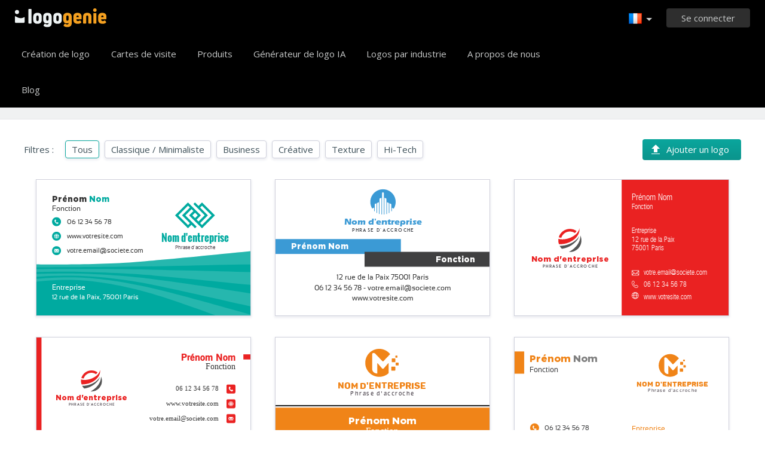

--- FILE ---
content_type: text/html; charset=UTF-8
request_url: https://www.logogenie.fr/products/cartes-de-visite/sports-loisir-bien-etre
body_size: 119900
content:
<!DOCTYPE html>
<html xml:lang="fr" lang="fr">
<head>
    <meta charset="utf-8" />
    <meta http-equiv="Content-Type" content="text/html; charset=utf-8"/>
    <meta name="dcterms.rightsHolder" content="https://logogenie.fr" />
    <meta name="author" content="logogenie.fr" />
    <title>Créer des cartes de visite Sports, Loisir, Bien-être</title>
    <meta name="description" content="Créer des cartes de visite Sports, Loisir, Bien-être personnalisées en ligne. Imprimer des cartes de visite Sports, Loisir, Bien-être professionnelles" />
    <meta name="keywords" content="creation logo, createur logo gratuit, realisation logo gratuit, creation logo gratuit, logo professionnel, logo business, logo, logos, creation logo, faiseur logo, dessiner logo, logos gratuits, logo gratuit, logo professionnel gratuit, design logo gratuit, design logo, logo professionnel, logo online, web logo" />
    <meta name="dc.language" content="fr">
    <link rel="icon" type="image/x-icon" href="/favicon.ico" />
    <meta name="google-site-verification" content="wZ0rZWHgZJpFC-hyhNv3ZJsB307XUvtZSPKnNzkOcTM" />
    <meta name="robots" content="all" />
    <link rel="apple-touch-icon" href="/apple-touch-icon.png" />

    <meta name="viewport" content="width=device-width, initial-scale=1" />
    <meta name="author" content="" />
    <link rel="icon" href="/favicon.ico" />
    <meta property="fb:app_id" content="508000389251821" />
    <meta property="og:title" content="Créer des cartes de visite Sports, Loisir, Bien-être"/>
    <meta property="og:type" content="website"/>
    <meta property="og:description" content="Créer des cartes de visite Sports, Loisir, Bien-être personnalisées en ligne. Imprimer des cartes de visite Sports, Loisir, Bien-être professionnelles" />

        <meta property="og:image" content="https://www.logogenie.fr/images/create-logo-resources.png" />
    <meta property="og:url" content="https://www.logogenie.fr/products/cartes-de-visite/sports-loisir-bien-etre" />

    <meta name="twitter:card" content="summary" />
    <meta name="twitter:site" content="@logogeniefr" />
    <meta name="twitter:title" content="Créer des cartes de visite Sports, Loisir, Bien-être" />
    <meta name="twitter:description" content="Créer des cartes de visite Sports, Loisir, Bien-être personnalisées en ligne. Imprimer des cartes de visite Sports, Loisir, Bien-être professionnelles" />
    <meta name="twitter:image" content="https://www.logogenie.fr/images/create-logo-resources.png" />

    

    <!--[if IE]>
    <meta http-equiv="X-UA-Compatible" content="IE=Edge">
    <![endif]-->
    <link rel="stylesheet" href="/css/style-2024.css?v=527" />
    <!-- prechargement des fonts -->
    <link rel="preload" as="font" href="/v2/fonts/engine/arrondis/Klasik.woff2" type="font/woff2" crossorigin>
    <link rel="preload" as="font" href="/v2/fonts/engine/arrondis/Klasik.woff" type="font/woff" crossorigin>

    <link rel="preload" as="font" href="/v2/fonts/icomoon.woff2" type="font/woff2" crossorigin>
    <link rel="preload" as="font" href="/v2/fonts/icomoon.woff" type="font/wof2" crossorigin>
    <link rel="stylesheet" href="//fonts.googleapis.com/css?family=Open+Sans:300,300italic,400,400italic,bold,bolder&amp;lang=fr" />

    <script type="text/javascript" src="/js/jquery.pagelayout.js?v=5"></script>
    <script type="text/javascript">
        jQuery(function($)
        {
            $('.navigation').slicknav({
                prependTo:'#slick-navigation',
                label:""
            });
        });
    </script>
    </head>
<body >
    <div class="headline header">

        <div class="container">

            <div class="row header-blur">
                <div class="col-md-12 no-padding logo-container-home">
                    <div id="navigation" class="col-md-9 no-padding">
                        <a class="logo logo-fr" href="/" title="Accueil">Accueil</a>
                        <ul class="navigation nav-bar topnav" style="display:inline-block;vertical-align:top;    margin-left: 20px;">
                            <li ><a class="menu-item" href="/creation-logo" title="Création logo">Création de logo</a></li>
                             <li ><a class="menu-item" href="/cartes-de-visite" title="Cartes de visite">Cartes de visite</a></li>
                                <li class="dropdown">
                                    <a class="dropdown-item" href="/produits-imprimes" title="Produits d'entreprise">Produits</a>
                                    <ul class="sub-menu">
                                        <li><a href="/cartes-de-visite" title="Cartes de visite">Cartes de visite</a></li>
                                        <li><a href="/cartes-de-visite-verticales" title="Cartes de visite verticales">Cartes de visite verticales</a></li>
                                        <li><a href="/papier-entete" title="Papier entete">Papiers entête</a></li>
                                        <li><a href="/enveloppes" title="Enveloppes d'entreprise">Enveloppes personnalisées</a></li>
                                        <li><a href="/cartes-de-correspondance" title="Cartes de correspondance">Cartes de correspondance</a></li>
                                        <li><a href="/tampon-entreprise" title="Tampon encreur entreprise">Tampon encreur</a></li>
                                    </ul>

                                </li>

                            
                                <li  ><a class="blog-menu menu-item" href="/creation-logo-ia" title="Générateur de logo IA">Générateur de logo IA</a></li>

                                                        <li class="dropdown">
                                <div class="dropdown-item" title="Logos par industrie" style="cursor:pointer">Logos par industrie</div>
                                <ul class="sub-menu sub-menu-categorie" style="width:650px;padding: 20px;line-height:normal">
                                                                                <li style="display:inline-block"><a style="" href="/logo-lettre" title="Lettre">Lettre</a></li>

                                                                                    <li style="display:inline-block"><a style="" href="/logo-commerce" title="Commerce">Commerce</a></li>

                                                                                    <li style="display:inline-block"><a style="" href="/logo-photo" title="Photo">Photo</a></li>

                                                                                    <li style="display:inline-block"><a style="" href="/logo-education" title="Education">Education</a></li>

                                                                                    <li style="display:inline-block"><a style="" href="/logo-alimentation" title="Alimentation">Alimentation</a></li>

                                                                                    <li style="display:inline-block"><a style="" href="/logo-transport" title="Transport">Transport</a></li>

                                                                                    <li style="display:inline-block"><a style="" href="/logo-coaching" title="Coaching">Coaching</a></li>

                                                                                    <li style="display:inline-block"><a style="" href="/logo-construction" title="Construction">Construction</a></li>

                                                                                    <li style="display:inline-block"><a style="" href="/logo-association" title="Association">Association</a></li>

                                                                                    <li style="display:inline-block"><a style="" href="/logo-musique" title="Musique">Musique</a></li>

                                                                                    <li style="display:inline-block"><a style="" href="/logo-voiture" title="Voiture">Voiture</a></li>

                                                                                    <li style="display:inline-block"><a style="" href="/logo-mode" title="Mode">Mode</a></li>

                                                                                    <li style="display:inline-block"><a style="" href="/logo-immobilier" title="Immobilier">Immobilier</a></li>

                                                                                    <li style="display:inline-block"><a style="" href="/logo-ecole" title="école">école</a></li>

                                                                                    <li style="display:inline-block"><a style="" href="/logo-3d" title="3d">3d</a></li>

                                                                                    <li style="display:inline-block"><a style="" href="/logo-technologie" title="Technologie">Technologie</a></li>

                                                                                    <li style="display:inline-block"><a style="" href="/logo-beaute" title="Beauté">Beauté</a></li>

                                                                                    <li style="display:inline-block"><a style="" href="/logo-conseil" title="Conseil">Conseil</a></li>

                                                                                    <li style="display:inline-block"><a style="" href="/logo-voyage" title="Voyage">Voyage</a></li>

                                                                                    <li style="display:inline-block"><a style="" href="/logo-maison" title="Maison">Maison</a></li>

                                                                                    <li style="display:inline-block"><a style="" href="/logo-mobile" title="Mobile">Mobile</a></li>

                                                                                    <li style="display:inline-block"><a style="" href="/logo-sante" title="Santé">Santé</a></li>

                                                                                    <li style="display:inline-block"><a style="" href="/logo-entreprise" title="Entreprise">Entreprise</a></li>

                                                                                    <li style="display:inline-block"><a style="" href="/logo-ordinateur" title="Ordinateur">Ordinateur</a></li>

                                                                                    <li style="display:inline-block"><a style="" href="/logo-taxi" title="Taxi">Taxi</a></li>

                                                                                    <li style="display:inline-block"><a style="" href="/logo-hopital" title="Hôpital">Hôpital</a></li>

                                                                                    <li style="display:inline-block"><a style="" href="/logo-ingenierie" title="Ingénierie">Ingénierie</a></li>

                                                                                    <li style="display:inline-block"><a style="" href="/logo-sport" title="Sport">Sport</a></li>

                                                                                    <li style="display:inline-block"><a style="" href="/logo-restaurant" title="Restaurant">Restaurant</a></li>

                                                                                    <li style="display:inline-block"><a style="" href="/logo-cercle" title="Cercle">Cercle</a></li>

                                                                                    <li style="display:inline-block"><a style="" href="/logo-maison" title="Maison">Maison</a></li>

                                                                        </ul>
                            </li>

                            <li  ><a class="contact-menu menu-item" href="/a-propos" title="A propos de nous">A propos de nous</a></li>
                            <li  ><a class="blog-menu menu-item" href="/blog" title="Blog">Blog</a></li>
                        </ul>
                    </div>
                    <div class="col-md-3 no-padding cartouche-information-container">
                        
                                                    <div class="cartouche-information">
                                <a id="btn-inscription-header" href="#connexion-overlay" class="transition-400 pull-right btn-connexion md-trigger svg-icon" title="Se connecter / S'inscrire"><span id="txt-btn-inscription">Se connecter</span></a>
                            </div>
                            <ul class="nav-lang header-lang" style="float:right;">
                                <li>
                                    <div class="flag-lang-selector" title="Choisissez votre langue"><img alt="Choisissez votre langue" src="/images/flag/24x24/flag_france.png" /></div>
                                    <ul class="lang-selector-header">
                                        <li><a href="https://www.logogenie.fr">Français</a></li>
                                        <li><a href="https://www.logogenie.com">English</a></li>
                                        <li><a href="https://www.logogenio.it">Italiano</a></li>
                                        <li><a href="https://www.logogenio.pt">Português</a></li>
                                        <li><a href="https://www.logogeist.de">Deutsch</a></li>
                                        <li><a href="https://www.logogenio.es">Español</a></li>
                                        <li><a href="https://www.logogenie.nl">Nederlands</a></li>
                                        <li><a href="https://www.logogenie.pl">Polski</a></li>
                                        <li><a href="https://www.logogenie.se">Svenska</a></li>
                                        <li><a href="https://www.logogenie.dk">Dansk</a></li>
                                        <li><a href="https://www.logogenie.com.tr">Türkçe</a></li>
                                    </ul>
                                </li>
                            </ul>
                                            </div>
                </div>
                <div id="mobile-nav">
                    <div id="slick-navigation"></div>
                </div>
            </div>
        </div>
    </div>
<!-- top bar a gerer !-->

<a redirect="/paiement/create/carte-visite/" message="Etes vous sur de vouloir créer des produits sans logo ?" href="#btn-create-product-" class="notification" title="Personnaliser ce produit"></a>
							
<script src="/js/jquery.fileupload/js/vendor/jquery.ui.widget.js"></script>
<script src="/js/jquery.fileupload/js/jquery.iframe-transport.js"></script>
<script src="/js/jquery.fileupload/js/jquery.fileupload.js"></script>

<link rel="stylesheet" href="/v2/css/fonts.css?v=2">
<link rel="stylesheet" href="/css/font-picto.css?v=2">

<script type="text/javascript">

 
$(function() {

	$('.img-cv').click(function(){
		$(location).attr('href','/paiement/add-logo/' + $(this).attr('for') + '?r=/products/cartes-de-visite/sports-loisir-bien-etre');
	});
	
		$('.init-product').each(function(){
		var check_logo = $(this).attr('check_logo');
		if(check_logo == 1){
			
			var id_product = $(this).attr('id_product');
			var redirect = $(this).attr('href');
			var message = 'Etes vous sur de vouloir créer des produits sans logo ?';
			
			$(this).addClass('notification');
			$(this).attr('redirect', redirect);
			$(this).attr('message', message);
			$(this).attr('href', "#no-logo-" + id_product);
            $(this).attr('on-close', "openLogoBox()");

		}
		
	});
    init_notification();
		
	$(".from-account").fancybox({'centerOnScroll' : 'true','modal':false,'type': 'inline', 'showCloseButton': false, 'padding'	: 0, 'titleShow': false, 'titlePosition': 'over', 'autoScale' : true, 'overlayColor' : '#10151a', 'overlayOpacity' : 0.65});


	$('#redirect-login').val('/products/cartes-de-visite/sports-loisir-bien-etre?d=1');
	
	$('.pagination').click(function()
	{
		var f = $(this).attr('for');
		$('.pagination').removeClass('actif');
		$('.pagination[for='+f+']').addClass('actif');
		$('.ppp').hide();
		$('.ppp[for='+f+']').fadeIn(100);
	});
	


	$('.filter').click(function(){
		var id = $(this).attr('value');
		if(!id) $('.modele').show();
		else
		{
			$('.modele').hide();
			$('.'+id).show();
		}
		$('.filter').removeClass('actif');
		$(this).addClass('actif');
		
	});
	var selected_color = 0;
	$('.case-color').click(function(){
		
		$('.case-color').removeClass("selected");
		$(this).addClass('selected');
		
		var color = $(this).attr('color');
		selected_color = $(this).attr('index');
		var snd_color = $('.case-color:eq(0)').attr('color');
		if(color == snd_color){
			snd_color = $('.case-color:eq(1)').attr('color');
		}

        $('.link-product').each(function(k,i)
        {
            var href = $(this).attr('url') + '?c=' + selected_color;
            $(this).attr('href', href);
        });

		$('.product > svg').each(function(k, i){
			
			var html = $(i).html();
			html = html.replace(/ng-fill="{{color1}}" fill="[^"]+"/g, 'ng-fill="{{color1}}" fill="'+ color + '"');
			html = html.replace(/ng-fill="{{color2}}" fill="[^"]+"/g, 'ng-fill="{{color2}}" fill="'+ snd_color + '"');
			$(i).html(html);
		});
	});
/*
	$('.link-product').click(function(e){
        var href = $(this).attr('href');
        if(selected_color != 0)
		{
			var href = $(this).attr('url') + '?c=' + selected_color;
		}
        $(this).attr('href', href);
        alert(href);
        return false;
	});
*/
	
});

</script>



<div class="headline" style="background-color:#f0f1f2;text-align:center;border-bottom:1px solid #e7e6ea">
    <div class="container">
  		<h1 class="title-product-v2 dark-grey title-v2" style="margin-top:10px;margin-bottom:10px;font-weight:300">Cartes de visite</h1>
        <div style="padding-bottom:32px">Cliquez sur le modele de votre choix pour le modifer !</div>
   </div>
</div>


<style>
    @media (min-width: 1536px)
    {
        html .container:not(.carte_verticale) {
            width: 1400px;
            max-width:1400px;
        }
    }

    .error-box  .icon-exclamation:before{
        font-size:68px;
        display:block;
        color:#04a89f;
        margin-top:62px;
        margin-bottom:31px;

    }
		.title-product-v2.title-v2{
			padding-bottom:0px;	
			font-size:38px;
		}
		
		.title-product-name{
			font-size:38px;
			
		}
		.case-color{
			display:inline-block;
			width:30px;
			height:30px;
			line-height:30px;
			border-radius:4px;
			cursor:pointer;
			position:relative;
			vertical-align:top;
			margin-left:3px;
		}
		
		.case-color.selected{
			
		}
		
		.case-color.selected:before{
			  content:"";
			  position:absolute;
			  display: inline-block;
			  transform: rotate(45deg);

			  height: 15px;
			  width: 9px ;
			  left: 11px;
			  top: 5px;
			  border-bottom: 3px  solid #fff;
			  border-right: 3px solid #fff;	
			  line-height:inherit;
		}
		
		.product{
				display:block;	
		}

		.product-line .modele {
			padding-left: 20px;
			padding-right: 20px;
		}
		
		.container-filter .filter{
			float:none;
			display:inline-block;
		}

		.product-line .modele
		{
			padding:0px;
            padding-left:20px;
            padding-right:20px;
		}

        /*
		.products .modele:nth-child(3n+1){
			padding-right:40px;
			padding-left:0px;
		}
		
		.products .modele:nth-child(3n+2){
			padding-left:20px;
			padding-right:20px;
		}
		
		.products .modele:nth-child(3n){
			padding-left:40px;
			padding-right:0px;
		}
		*/

		.btn-green-engine {
			border-radius: 4px;
			height: 30px;
			line-height: 30px;
			color: #fff;
			background: #0ba69d;
			background: -moz-linear-gradient(top, #0ba69d 0%, #0a948c 100%);
			background: -webkit-linear-gradient(top, #0ba69d 0%,#0a948c 100%);
			background: linear-gradient(to bottom, #0ba69d 0%,#0a948c 100%);
			filter: progid:DXImageTransform.Microsoft.gradient( startColorstr='#0ba69d', endColorstr='#0a948c',GradientType=0 );
			padding-left:40px;
			padding-right:20px;
			cursor:pointer;
			position:relative;

		}

		.add-logo:before{
				content:"";
				position:absolute;
				background:url(/images/icons/upload.svg);
				background-repeat:no-repeat;
				left:15px;
				top:6px;
				display:inline-block;
				width:16px;
				height:16px
					
		}
		
		.product > svg{
			border: 1px solid #CFD0DB;
			-webkit-box-shadow: 0 2px 4px 1px #ecedf2;
			-moz-box-shadow: 0 2px 4px 1px #ecedf2;
			filter: progid:DXImageTransform.Microsoft.dropshadow(OffX=0, OffY=2, Color='#ecedf2', Positive='true');
			box-shadow: 0 2px 4px 1px #ecedf2;	
		}
		
		.color-containter{
			display:inline-block;
			margin-right:6px;
			vertical-align: top;
			float:right;
		}
		
		.add-container{
			float:right;
			margin-left:15px;
		}
		.container-filter{
			display:inline-block;
			vertical-align: top;
			margin-bottom: 0px; 
    		margin-left: 0px;
		}
		
		
		.add-logo{
			top: -2px;
			height:35px;
			line-height:35px;	
		}
		
		.add-logo:before{
			top:9px;
		}
		
		.filter{
			height:30px;
			line-height:28px;	
		}
		
		.filter.actif {
			border-color: #0BA69D;
			background:none;
			color:#3E5059;
		}
		
		.product:hover svg{
			border-color:#0BA69D !important;	
		}
			
		@media screen and (max-width: 768px){
			.color-containter, .add-container{
				float:none;
				display:block;
				width:100%;
				margin:0px;
			}
			
			
			.container-filter{
				float:none;
				margin-top: 25px;
			}
			.container-filter .filter{
				margin-bottom: 15px;
    			margin-right: 15px;
			}
			
			.products .modele
			{
				padding-left:15px !important;
				padding-right:15px !important;	
			}
			
			.title-product-name{
				font-size:30px;
			}
			

			.color-containter{
				text-align:left;
				margin-top:25px;
				margin-bottom:25px;	
			}
		}
</style>
<div id="div-etape2" class="headline product-line " style="border:none;border: none;   position: sticky;   top: 60px;   background: #fff;  z-index: 1;">
    <div class="container">
        <div class="row">
            <div class="col-xs-12 no-padding">

                <div style="margin-bottom:30px;margin-top:35px;" class="col-xs-12 no-padding">
                    <div class="add-container">
                        <div class="btn-green-engine add-logo">Ajouter un logo</div>
                    </div>


                                            <div class="container-filter">
                            <div style="display:inline-block;margin-right:15px;">Filtres :</div>
                            <div class="filter custom-border-shadow actif">Tous</div>
                                                            <div class="custom-border-shadow filter" value="112">Classique / Minimaliste</div>
                                                                <div class="custom-border-shadow filter" value="113">Business</div>
                                                                <div class="custom-border-shadow filter" value="114">Créative</div>
                                                                <div class="custom-border-shadow filter" value="116">Texture</div>
                                                                <div class="custom-border-shadow filter" value="117">Hi-Tech</div>
                                                        </div>
                        
                                    </div>
            </div>
        </div>
    </div>
</div>
<div id="div-etape2" class="headline product-line " style="border:none">
    <div class="container carte">
        <div class="row">
          <div class="col-xs-12 no-padding">

           <div class="products col-xs-12 no-padding">
            						<div style="margin-bottom:30px;" class="col-xs-4 modele 117 116 114">
                          <a url="/products/create/8024" href="/products/create/8024?c=0" class="init-product product link-product" check_logo="1" id_product="8024" data-tooltip-top="Personnaliser ce produit">
                                <svg version='1.1' xmlns='http://www.w3.org/2000/svg' xmlns:xlink='http://www.w3.org/1999/xlink' xmlns:a='http://ns.adobe.com/AdobeSVGViewerExtensions/3.0/' x='0px' y='0px' xml:space='preserve' viewBox='24 24 1003 637' width='100%' height='100%'>
<g  priority="0" transform="scale(1) translate(0.26499998569489 0)">
	<rect width="1051" height="685" class="ng-scope" fill="#FFFFFF"></rect>
</g>
<g  priority="1" transform="scale(1) translate(0 357.02499389648)">
	<path d="M430.78,414.303c-126.667,8-312,8-364,7.334c-28.359-0.363-51.544-0.826-66.78-1.172v264.674h1051V357.025
	C787.359,383.5,554.264,406.504,430.78,414.303z" transform="translate(0 -357.0249938964844)" class="ng-scope" ng-fill="{{color1}}" fill="#00aaa0"></path>
</g>
<g  priority="2" transform="scale(1) translate(0 357.02603149414)">
	<path opacity="0.15" d="M430.78,414.303c-126.667,8-312,8-364,7.334c-28.359-0.363-51.544-0.826-66.78-1.172v15.09
	c25.529-0.16,89.939-0.539,187.613-0.918c129-0.5,356-3,499.5-6.5c131.758-3.214,269.691-6.567,363.887-6.578v-64.533
	C787.359,383.5,554.264,406.504,430.78,414.303z M322.613,443.137C187.92,442.295,42.602,443.225,0,443.54v14.373
	c21.252-0.612,86.023-2.276,163.113-2.276c94.5,0,266.5,6.5,381,15.5c110.686,8.7,357.332,34.221,506.887,48.558v-61.313
	c-78.523-1.66-197.781-5.4-322.887-8.244C596.113,447.137,482.613,444.137,322.613,443.137z M147.113,463.637
	C78.278,464.059,17.293,466.265,0,466.939v14.322c18.312-1.512,92.178-7.057,185.113-6.625c107.5,0.5,221.5,14,321,30.5
	c95.612,15.855,416.991,89.884,544.887,118.715v-62.41c-142.697-23.049-405.193-62.902-537.387-77.805
	C376.113,468.137,228.613,463.137,147.113,463.637z M203.613,482.137c-101.27-1.777-185.96,7.494-203.613,9.586v13.589
	c16.185-2.161,112.556-14.324,205.613-10.675c102,4,256,28.5,407.5,79c142.984,47.661,235.193,80.625,313.201,111.502H1051v-20.945
	c-105.863-30.148-231.832-65.72-397.387-109.557C476.113,507.637,317.613,484.137,203.613,482.137z" transform="translate(0 -357.0260314941406)" class="ng-scope" fill="#FFFFFF"></path>
</g>
<g  priority="5" transform="scale(1) translate(96.993995666504 199.76600646973)">
	<path d="M20.998,0C9.398,0,0,9.403,0,21.001c0,11.6,9.398,21.001,20.998,21.001C32.596,42.002,42,32.601,42,21.001
	C42,9.403,32.596,0,20.998,0z M29.955,27.764c-0.504,0.864-1.167,1.63-1.951,2.252c-0.627,0.555-1.378,0.953-2.189,1.16
	c-0.977,0.184-1.983,0.093-2.91-0.256c-1.625-0.54-3.107-1.453-4.324-2.666c-0.967-0.889-2.188-2.256-2.188-2.256
	c-1.119-1.16-2.076-2.461-2.847-3.875c-0.587-1.055-1.035-2.182-1.334-3.353c-0.269-0.964-0.356-1.97-0.261-2.966
	c0.057-0.418,0.146-0.824,0.261-1.227c0.489-1.595,1.896-2.881,2.874-3.617c0.494-0.375,1.197-0.275,1.568,0.217
	c0.002,0.004,0.007,0.008,0.012,0.013L19.1,14.5c0.223,0.313,0.269,0.718,0.124,1.074c-0.3,0.885-0.822,1.68-1.517,2.309
	c-0.176,0.15-0.355,0.291-0.547,0.422l-0.044,0.037c-0.208,0.16-0.987,0.887,0,2.219c1.28,1.766,2.691,3.434,4.219,4.988
	c0.327,0.302,1.228,0.959,2.021-0.128c0.325-0.53,1.475-2.612,2.296-2.179c0.197,0.109,2.742,2.067,3.995,3.109
	C30.082,26.684,30.214,27.283,29.955,27.764z" class="ng-scope" ng-fill="{{color1}}" fill="#00aaa0"></path>
</g>
<g  priority="6" transform="scale(1) translate(97.088996887207 335.88900756836)">
	<path d="M21,0C9.402,0,0,9.402,0,21.002C0,32.6,9.402,42,21,42c11.6,0,21-9.4,21-20.998C42,9.402,32.6,0,21,0z
	 M9.738,13.354c0.01-0.008,0.021-0.018,0.033-0.025c0.008-0.004,0.016-0.012,0.023-0.016c0.012-0.008,0.023-0.016,0.035-0.021
	c0.008-0.006,0.018-0.01,0.025-0.014c0.012-0.01,0.025-0.016,0.037-0.021c0.008-0.004,0.018-0.008,0.027-0.01
	c0.014-0.008,0.021-0.012,0.038-0.018c0.009-0.004,0.018-0.008,0.026-0.01c0.016-0.006,0.026-0.008,0.042-0.014
	c0.011-0.004,0.021-0.006,0.028-0.01c0.016-0.002,0.027-0.004,0.044-0.008c0.007-0.002,0.018-0.004,0.026-0.006
	c0.016-0.002,0.029-0.004,0.047-0.006c0.01-0.002,0.016-0.004,0.025-0.004c0.024-0.002,0.047-0.004,0.075-0.004h21.462
	c0.025,0,0.051,0.002,0.074,0.004c0.01,0,0.017,0.002,0.023,0.004c0.016,0.002,0.033,0.004,0.047,0.006l0.031,0.006
	c0.01,0.004,0.025,0.006,0.039,0.008c0.014,0.004,0.02,0.006,0.031,0.01c0.012,0.006,0.025,0.008,0.039,0.014
	c0.01,0.002,0.018,0.006,0.027,0.01c0.014,0.006,0.024,0.01,0.037,0.018c0.01,0.002,0.02,0.006,0.027,0.012
	c0.014,0.004,0.025,0.01,0.035,0.02c0.011,0.004,0.02,0.008,0.027,0.014c0.014,0.006,0.023,0.014,0.036,0.021
	c0.007,0.004,0.018,0.012,0.022,0.016c0.013,0.008,0.023,0.018,0.033,0.025c0.008,0.004,0.014,0.01,0.018,0.014L21.615,24.035
	c-0.163,0.164-0.381,0.254-0.615,0.254c-0.23,0-0.447-0.09-0.613-0.254L9.719,13.367C9.727,13.363,9.73,13.357,9.738,13.354z
	 M9.396,15.508l5.502,5.502l-5.502,5.5V15.508z M31.734,28.832H10.285c-0.206,0-0.4-0.072-0.553-0.197l6.398-6.396l3.027,3.027
	c0.492,0.492,1.148,0.762,1.842,0.762c0.7,0,1.357-0.27,1.848-0.762l3.041-3.041l6.406,6.406
	C32.143,28.756,31.948,28.832,31.734,28.832z M32.604,26.479l-5.484-5.484l5.484-5.486V26.479z" class="ng-scope" ng-fill="{{color1}}" fill="#00aaa0"></path>
</g>
<text priority="7" transform="translate(97.3398 586.4902)"  dominant-baseline="auto" alignment-baseline="auto" text-anchor="start"><tspan text-anchor="start" y="0" font-family="Sansation" font-size="30"  fill="#FFFFFF">12 rue de la Paix, 75001 Paris</tspan></text><g  priority="7" transform="scale(1) translate(97.088996887207 267.82901000977)">
	<path d="M21,0C9.404,0,0,9.402,0,21s9.404,20.998,21,20.998c11.6,0,21-9.4,21-20.998S32.6,0,21,0z M30.153,13.831
	h-3.448c-0.733-1.585-1.711-2.987-2.881-4.114C26.367,10.353,28.582,11.828,30.153,13.831z M15.326,20.229
	c0.079-1.72,0.424-3.366,0.993-4.854h9.368c0.565,1.487,0.914,3.134,0.99,4.854H15.326z M26.678,21.771
	c-0.076,1.72-0.425,3.365-0.99,4.855h-9.368c-0.569-1.49-0.914-3.136-0.993-4.855H26.678z M21,9.483
	c1.647,0.978,3.008,2.495,3.987,4.348h-7.97C17.994,11.979,19.36,10.461,21,9.483z M18.183,9.717
	c-1.173,1.127-2.149,2.529-2.883,4.114h-3.448C13.422,11.828,15.639,10.353,18.183,9.717z M10.828,15.375h3.855
	c-0.518,1.512-0.828,3.152-0.902,4.854H9.396C9.516,18.475,10.018,16.831,10.828,15.375z M9.396,21.771h4.385
	c0.074,1.701,0.385,3.34,0.902,4.855h-3.855C10.018,25.17,9.516,23.523,9.396,21.771z M11.852,28.17H15.3
	c0.733,1.584,1.71,2.983,2.883,4.112C15.639,31.647,13.422,30.172,11.852,28.17z M21,32.516c-1.64-0.979-3.006-2.493-3.982-4.346
	h7.97C24.008,30.022,22.647,31.537,21,32.516z M23.824,32.282c1.17-1.129,2.147-2.528,2.881-4.112h3.448
	C28.582,30.172,26.367,31.647,23.824,32.282z M31.176,26.627h-3.854c0.518-1.516,0.826-3.154,0.9-4.855h4.381
	C32.49,23.523,31.986,25.17,31.176,26.627z M28.223,20.229c-0.074-1.701-0.383-3.342-0.9-4.854h3.854
	c0.811,1.456,1.314,3.1,1.428,4.854H28.223z" class="ng-scope" ng-fill="{{color1}}" fill="#00aaa0"></path>
</g>
<text priority="8" transform="translate(97.3398 539.1074)"  dominant-baseline="auto" alignment-baseline="auto" text-anchor="start"><tspan text-anchor="start" y="0" font-family="Sansation" font-size="35"  fill="#FFFFFF">Entreprise</tspan></text><text priority="10" transform="translate(166.8047 231.0942)"  dominant-baseline="auto" alignment-baseline="auto" text-anchor="start"><tspan text-anchor="start" y="0" font-family="Sansation" font-size="30"  fill="#333333">06 12 34 56 78</tspan></text><text priority="10" transform="translate(166.8047 298.9946)"  dominant-baseline="auto" alignment-baseline="auto" text-anchor="start"><tspan text-anchor="start" y="0" font-family="Sansation" font-size="30"  fill="#333333">www.votresite.com</tspan></text><text priority="10" transform="translate(166.8047 366.8936)"  dominant-baseline="auto" alignment-baseline="auto" text-anchor="start"><tspan text-anchor="start" y="0" font-family="Sansation" font-size="30"  fill="#333333">votre.email@societe.com</tspan></text><text priority="11" transform="translate(96.7666 169.6079)"  dominant-baseline="auto" alignment-baseline="auto" text-anchor="start"><tspan text-anchor="start" y="0" font-family="Sansation" font-size="35"  fill="#333333">Fonction</tspan></text><text  priority="12" transform="translate(96.765659877232 126.53647142857)"  dominant-baseline="auto" alignment-baseline="auto" text-anchor="start"><tspan text-anchor="start" y="0" font-family="Gotham Black" font-size="38" ng-fill="{{color1}}" fill="#00aaa0"><tspan text-anchor="start" y="0" font-family="Gotham Black" font-size="38"  fill="#333333">Prénom </tspan>Nom</tspan></text><g  priority="13" transform="scale(1) translate(562.23883928571 124.77985818045)">
	<g witdh="408" height="229" transform="scale(1.9083333333333) translate(8.3995633187773 0)" ><svg version="1.1" 	 xmlns="http://www.w3.org/2000/svg" xmlns:xlink="http://www.w3.org/1999/xlink" xmlns:a="http://ns.adobe.com/AdobeSVGViewerExtensions/3.0/" 	 x="0px" y="0px" width="198px" height="122px" viewBox="-0.534 -0.545 198 122" enable-background="new -0.534 -0.545 198 122" 	 xml:space="preserve"> <rect opacity="0" fill="#3B9AD5" width="197.001" height="120.91"/> <path fill="#00AAA0" d="M91.875,34.122l6.626-6.626l6.625,6.626L98.5,40.748L91.875,34.122z M57.481,34.122l23.823-23.822 	l4.632,4.633L66.747,34.122l19.189,19.19l-4.633,4.633L57.481,34.122z M111.063,53.312l19.189-19.19l-19.189-19.189l4.633-4.633 	l23.822,23.822l-23.822,23.823L111.063,53.312z M115.696,2.368l-8.598,8.598L98.5,2.368l-3.836,3.836l27.659,27.917l-15.225,15.225 	l-4.633-4.633l10.59-10.592L81.304,2.368L49.55,34.122l31.753,31.754l8.599-8.599l8.599,8.599l3.937-3.938l-27.76-27.816 	l15.225-15.224l4.634,4.632L83.943,34.122l31.753,31.754l31.754-31.754L115.696,2.368z"/> <text text-anchor="middle" transform="matrix(1 0 0 1 99 99.2368)" fill="#00AAA0" font-family="'Oswald-Bold'" font-size="24.6832">Nom d'entreprise</text> <g> 	<text text-anchor="middle" transform="matrix(1 0 0 1 99 116.5669)" fill="#443C45" font-family="'Sansation'" font-size="12">Phrase d'accroche</text> </g> </svg></g>
</g>
</svg>                          </a>
						</div>
                        
											<div style="margin-bottom:30px;" class="col-xs-4 modele 113 112">
                          <a url="/products/create/8013" href="/products/create/8013?c=0" class="init-product product link-product" check_logo="1" id_product="8013" data-tooltip-top="Personnaliser ce produit">
                                <svg version='1.1' xmlns='http://www.w3.org/2000/svg' xmlns:xlink='http://www.w3.org/1999/xlink' xmlns:a='http://ns.adobe.com/AdobeSVGViewerExtensions/3.0/' x='0px' y='0px' xml:space='preserve' viewBox='24 24 1003 637' width='100%' height='100%'>
<g  priority="0" transform="scale(1) translate(0 0)">
	<rect width="1051" height="685" class="ng-scope" fill="#FFFFFF"></rect>
</g>
<g  priority="1" transform="scale(1) translate(0 302.33801269531)">
	<rect width="611.65" height="70" class="ng-scope" ng-fill="{{color1}}" fill="#3b9ad5"></rect>
</g>
<g  priority="2" transform="scale(1) translate(441.39498901367 362.33599853516)">
	<rect width="609.605" height="70" class="ng-scope" fill="#404041"></rect>
</g>
<text priority="4" transform="translate(525.90133307234 591.1025)"  dominant-baseline="auto" alignment-baseline="auto" text-anchor="middle"><tspan text-anchor="middle" y="0" font-family="Sansation" font-size="35"  fill="#333333">www.votresite.com</tspan></text><text priority="7" transform="translate(959.54404911412 410.4434)"  dominant-baseline="auto" alignment-baseline="auto" text-anchor="end"><tspan text-anchor="end" y="0" font-family="Gotham Black" font-size="38"  fill="#FFFFFF">Fonction</tspan></text><text priority="7" transform="translate(525.56111798968 491.32068571429)"  dominant-baseline="auto" alignment-baseline="auto" text-anchor="middle"><tspan text-anchor="middle" y="0" font-family="Sansation" font-size="35"  fill="#333333">12 rue de la Paix 75001 Paris</tspan></text><text priority="7" transform="translate(525.89660405273 541.8047)"  dominant-baseline="auto" alignment-baseline="auto" text-anchor="middle"><tspan text-anchor="middle" y="0" font-family="Sansation" font-size="35"  fill="#333333">06 12 34 56 78 - votre.email@societe.com</tspan></text><text priority="8" transform="translate(95.5293 350.4434)"  dominant-baseline="auto" alignment-baseline="auto" text-anchor="start"><tspan text-anchor="start" y="0" font-family="Gotham Black" font-size="38"  fill="#FFFFFF">Prénom Nom</tspan></text><g  priority="8" transform="scale(1.0982171324229) translate(271.36028185147 59.130812765893)">
	<g witdh="417.33" height="190.67" transform="scale(1.765462962963) translate(1.6927938322757 0)" ><svg version="1.1"
	 xmlns="http://www.w3.org/2000/svg" xmlns:xlink="http://www.w3.org/1999/xlink" xmlns:a="http://ns.adobe.com/AdobeSVGViewerExtensions/3.0/"
	 x="0px" y="0px" width="233px" height="109px" viewBox="-0.842 -0.167 233 109" enable-background="new -0.842 -0.167 233 109"
	 xml:space="preserve">
<rect opacity="0" fill="#3B9AD5" width="232" height="108"/>
<path fill="#3B9AD5" d="M146.637,32.296c0-16.894-13.744-30.638-30.636-30.638c-16.894,0-30.638,13.744-30.638,30.638
	c0,5.735,1.58,11.285,4.583,16.125l4.506-2.271v7.925c0.454,0.449,0.929,0.89,1.416,1.315V37.617l4.505-2.075v23.11
	c0.461,0.273,0.936,0.538,1.417,0.791v-24.56l4.506-2.068v28.548c0.463,0.154,0.938,0.3,1.416,0.434V24.215l4.506-2.068V62.7
	c0.466,0.058,0.94,0.104,1.416,0.141V10.597l2.244-2.159l2.263,2.158v52.263c0.512-0.035,1.018-0.082,1.511-0.141V22.146
	l4.505,2.068v37.62c0.477-0.132,0.951-0.274,1.416-0.427V32.815l4.506,2.068v24.628c0.479-0.248,0.953-0.51,1.416-0.782V35.542
	l4.504,2.079v17.884c0.482-0.416,0.957-0.853,1.418-1.303v-7.724l4.506,2.154C145.01,43.745,146.637,38.12,146.637,32.296z"/>
<text text-anchor="middle" transform="matrix(1 0 0 1 116 86.5459)" fill="#3B9AD5" font-family="Eras Bold ITC" font-size="22.0388">Nom d'entreprise</text>
<g>
	
		<text text-anchor="middle" transform="matrix(1 0 0 1 116 104.624)" fill="#3C3F45" font-family="'ADAM.CG PRO'" font-size="10.8721" letter-spacing="2">Phrase d'accroche</text>
</g>
</svg>
</g>
</g>
</svg>                          </a>
						</div>
                        
											<div style="margin-bottom:30px;" class="col-xs-4 modele 112 113">
                          <a url="/products/create/8020" href="/products/create/8020?c=0" class="init-product product link-product" check_logo="1" id_product="8020" data-tooltip-top="Personnaliser ce produit">
                                <svg version='1.1' xmlns='http://www.w3.org/2000/svg' xmlns:xlink='http://www.w3.org/1999/xlink' xmlns:a='http://ns.adobe.com/AdobeSVGViewerExtensions/3.0/' x='0px' y='0px' xml:space='preserve' viewBox='24 24 1003 637' width='100%' height='100%'>
<g  priority="0" transform="scale(1) translate(0 0)">
	<rect width="1051" height="685" class="ng-scope" fill="#FFFFFF"></rect>
</g>
<g  priority="1" transform="scale(1) translate(526 0)">
	<rect width="525" height="685" class="ng-scope" ng-fill="{{color1}}" fill="#ea2222"></rect>
</g>
<text priority="7" transform="translate(629.2354 527.4507)"  dominant-baseline="auto" alignment-baseline="auto" text-anchor="start"><tspan text-anchor="start" y="0" font-family="Helvetica Neue LT Std" font-size="34"  fill="#FFFFFF">06 12 34 56 78</tspan></text><text priority="7" transform="translate(629.2354 584.0825)"  dominant-baseline="auto" alignment-baseline="auto" text-anchor="start"><tspan text-anchor="start" y="0" font-family="Helvetica Neue LT Std" font-size="34"  fill="#FFFFFF">www.votresite.com</tspan></text><g  priority="8" transform="scale(1) translate(573.32000732422 551.45300292969)">
	<path d="M27.539,4.725C24.492,1.679,20.441,0,16.133,0h-0.002C11.823,0,7.771,1.679,4.723,4.725
	C1.677,7.772,0,11.821,0,16.132c0,4.309,1.677,8.359,4.723,11.407c3.049,3.046,7.101,4.724,11.408,4.724
	c4.311,0,8.361-1.678,11.408-4.724c3.045-3.048,4.724-7.099,4.724-11.407C32.263,11.821,30.584,7.772,27.539,4.725 M28.592,23.021
	H23.87c0.633-1.854,1.015-3.86,1.103-5.943h5.367C30.2,19.222,29.583,21.237,28.592,23.021 M16.131,30.234
	c-2.011-1.197-3.682-3.054-4.88-5.323h9.763C19.813,27.181,18.144,29.037,16.131,30.234 M10.395,23.021
	c-0.692-1.824-1.115-3.838-1.213-5.943H23.08c-0.096,2.105-0.519,4.119-1.213,5.943H10.395z M1.922,17.077h5.366
	c0.091,2.083,0.472,4.09,1.104,5.943h-4.72C2.681,21.237,2.063,19.222,1.922,17.077 M3.672,9.243h4.72
	c-0.632,1.853-1.013,3.859-1.104,5.943H1.922C2.063,13.042,2.681,11.026,3.672,9.243 M16.131,2.029
	c2.013,1.198,3.683,3.054,4.883,5.323h-9.763C12.449,5.083,14.12,3.228,16.131,2.029 M21.867,9.243
	c0.694,1.824,1.117,3.837,1.213,5.943H9.182c0.098-2.106,0.521-4.119,1.216-5.943H21.867z M30.34,15.187h-5.367
	c-0.088-2.084-0.47-4.091-1.103-5.943h4.722C29.583,11.026,30.2,13.042,30.34,15.187 M23.113,7.353
	c-0.898-1.941-2.094-3.656-3.529-5.039c3.115,0.779,5.829,2.586,7.753,5.039H23.113z M12.678,2.313
	c-1.436,1.383-2.631,3.098-3.529,5.039H4.926C6.851,4.899,9.564,3.093,12.678,2.313 M9.148,24.911
	c0.898,1.941,2.094,3.656,3.529,5.037c-3.113-0.777-5.827-2.584-7.752-5.037H9.148z M19.584,29.948
	c1.436-1.381,2.631-3.097,3.529-5.037h4.224C25.413,27.364,22.699,29.171,19.584,29.948" class="ng-scope" fill="#FFFFFF"></path>
</g>
<g  priority="9" transform="scale(1) translate(573.08172607422 497.72839355469)">
	<path d="M21.378,34.406c-1.154,0-2.29-0.207-3.373-0.613c-2.663-0.885-5.16-2.424-7.183-4.438
	c-1.517-1.394-3.416-3.515-3.496-3.604c-1.807-1.872-3.373-4.003-4.629-6.307c-0.973-1.758-1.713-3.619-2.195-5.529
	C0.049,12.298-0.1,10.598,0.065,8.89C0.166,8.152,0.314,7.453,0.51,6.771c0.838-2.74,3.125-4.9,4.897-6.234
	c1.155-0.875,2.924-0.654,3.829,0.477l0.182,0.24l3.734,5.076c0.563,0.794,0.677,1.785,0.32,2.67c-0.508,1.5-1.43,2.907-2.648,4.01
	c-0.326,0.282-0.643,0.525-0.974,0.753c-0.422,0.331-0.712,0.95,0.169,2.14c1.996,2.749,4.205,5.36,6.572,7.769
	c0.295,0.271,0.645,0.45,0.905,0.45c0.243,0,0.499-0.182,0.761-0.54l0.104-0.179c1.092-1.821,2.387-3.764,3.957-3.764
	c0.298,0,0.583,0.072,0.848,0.213c0.482,0.262,4.772,3.602,6.48,5.02c1.053,0.805,1.369,2.277,0.723,3.477
	c-0.877,1.506-1.993,2.796-3.336,3.863c-1.065,0.946-2.406,1.655-3.836,2.02C22.558,34.351,21.967,34.406,21.378,34.406z
	 M7.075,1.98c-0.116,0-0.291,0.027-0.46,0.155c-1.26,0.948-3.473,2.88-4.184,5.206C2.266,7.916,2.138,8.519,2.055,9.123
	c-0.137,1.422-0.01,2.875,0.383,4.277c0.448,1.768,1.125,3.468,2.016,5.08c1.174,2.152,2.633,4.138,4.342,5.907
	c0.044,0.05,1.94,2.167,3.413,3.521c1.832,1.824,4.058,3.195,6.466,3.995c1.35,0.507,2.739,0.624,4.092,0.37
	c1.061-0.271,2.111-0.828,2.98-1.596c1.188-0.947,2.142-2.049,2.876-3.309c0.161-0.3,0.073-0.703-0.226-0.932
	c-1.966-1.633-5.459-4.313-6.126-4.781c-0.227,0.082-0.851,0.539-2.189,2.776l-0.16,0.264c-0.865,1.192-1.792,1.429-2.424,1.429
	c-1.045,0-1.889-0.637-2.299-1.018c-2.474-2.51-4.747-5.198-6.796-8.021c-1.641-2.219-0.92-4.02,0.199-4.886l0.117-0.092
	c0.271-0.188,0.53-0.387,0.781-0.602c0.945-0.857,1.676-1.973,2.095-3.205C11.715,8,11.684,7.72,11.528,7.501L7.58,2.167
	C7.439,2.046,7.264,1.98,7.075,1.98z" class="ng-scope" fill="#FFFFFF"></path>
</g>
<text priority="10" transform="translate(573.082 161.3516)"  dominant-baseline="auto" alignment-baseline="auto" text-anchor="start"><tspan text-anchor="start" y="0" font-family="Helvetica Neue LT Std" font-size="34"  fill="#FFFFFF">Fonction</tspan></text><text priority="10" transform="translate(573.082 274.6846)"  dominant-baseline="auto" alignment-baseline="auto" text-anchor="start"><tspan text-anchor="start" y="0" font-family="Helvetica Neue LT Std" font-size="34"  fill="#FFFFFF">Entreprise</tspan></text><text priority="10" transform="translate(573.07809012277 316.04312857143)"  dominant-baseline="auto" alignment-baseline="auto" text-anchor="start"><tspan text-anchor="start" y="0" font-family="Helvetica Neue LT Std" font-size="34"  fill="#FFFFFF">12 rue de la Paix</tspan></text><text priority="10" transform="translate(573.07809012277 316.04312857143)"  dominant-baseline="auto" alignment-baseline="auto" text-anchor="start"><tspan text-anchor="start" y="40" font-family="Helvetica Neue LT Std" font-size="34"  fill="#FFFFFF">75001 Paris</tspan></text><text priority="10" transform="translate(629.2354 470.7559)"  dominant-baseline="auto" alignment-baseline="auto" text-anchor="start"><tspan text-anchor="start" y="0" font-family="Helvetica Neue LT Std" font-size="34"  fill="#FFFFFF">votre.email@societe.com</tspan></text><text priority="11" transform="translate(573.082 119.3516)"  dominant-baseline="auto" alignment-baseline="auto" text-anchor="start"><tspan text-anchor="start" y="0" font-family="Helvetica Neue LT Std" font-size="42"  fill="#FFFFFF">Prénom Nom</tspan></text><g  priority="11" transform="scale(1) translate(573.08013916016 448.84411621094)">
	<path d="M34.459,2.32c-0.006-0.016-0.01-0.033-0.018-0.051c-0.008-0.021-0.016-0.043-0.022-0.066
	c-0.009-0.021-0.016-0.042-0.024-0.063c-0.009-0.02-0.015-0.041-0.025-0.064c-0.01-0.02-0.016-0.04-0.027-0.059
	c-0.008-0.021-0.016-0.042-0.027-0.063c-0.008-0.021-0.02-0.04-0.029-0.058c-0.008-0.022-0.018-0.041-0.027-0.063
	c-0.012-0.021-0.021-0.04-0.031-0.058c-0.012-0.022-0.022-0.042-0.033-0.062c-0.012-0.02-0.021-0.038-0.033-0.056
	c-0.01-0.019-0.023-0.039-0.035-0.059c-0.011-0.018-0.022-0.036-0.034-0.054c-0.011-0.021-0.022-0.039-0.036-0.059
	c-0.012-0.017-0.025-0.036-0.035-0.053c-0.014-0.018-0.027-0.037-0.041-0.054c-0.012-0.02-0.025-0.034-0.037-0.052
	c-0.014-0.02-0.027-0.037-0.043-0.055c-0.014-0.016-0.025-0.033-0.039-0.049c-0.012-0.018-0.026-0.035-0.043-0.051
	c-0.016-0.016-0.029-0.033-0.042-0.049c-0.015-0.016-0.028-0.034-0.044-0.05c-0.014-0.016-0.029-0.03-0.043-0.044
	c-0.018-0.018-0.032-0.034-0.049-0.051c-0.016-0.016-0.031-0.027-0.046-0.043c-0.016-0.016-0.032-0.031-0.048-0.049
	c-0.016-0.014-0.033-0.025-0.047-0.04c-0.018-0.015-0.033-0.03-0.051-0.045c-0.018-0.013-0.03-0.026-0.047-0.04
	c-0.02-0.015-0.035-0.029-0.054-0.043c-0.017-0.014-0.034-0.023-0.05-0.036c-0.02-0.016-0.037-0.029-0.055-0.042
	c-0.016-0.014-0.033-0.024-0.051-0.035c-0.021-0.014-0.038-0.027-0.057-0.039c-0.018-0.012-0.034-0.022-0.053-0.035
	c-0.018-0.01-0.037-0.022-0.06-0.037c-0.015-0.008-0.034-0.02-0.052-0.031c-0.02-0.012-0.039-0.021-0.059-0.035
	c-0.017-0.008-0.037-0.02-0.057-0.027c-0.02-0.013-0.037-0.021-0.06-0.033c-0.016-0.008-0.036-0.018-0.054-0.027
	c-0.023-0.01-0.041-0.021-0.063-0.029c-0.02-0.008-0.039-0.018-0.059-0.025c-0.02-0.011-0.041-0.02-0.061-0.027
	c-0.021-0.01-0.042-0.018-0.06-0.023c-0.024-0.008-0.042-0.018-0.065-0.025c-0.02-0.008-0.039-0.016-0.059-0.021
	c-0.023-0.008-0.043-0.014-0.064-0.021c-0.021-0.007-0.041-0.014-0.063-0.02c-0.021-0.007-0.042-0.014-0.062-0.018
	c-0.023-0.006-0.045-0.016-0.065-0.02c-0.023-0.004-0.044-0.012-0.065-0.016c-0.02-0.005-0.043-0.011-0.066-0.018
	c-0.019-0.003-0.043-0.008-0.064-0.012c-0.023-0.005-0.046-0.009-0.07-0.012c-0.018-0.005-0.039-0.01-0.063-0.013
	c-0.021-0.004-0.047-0.005-0.074-0.011c-0.02-0.002-0.039-0.006-0.057-0.008c-0.025-0.004-0.053-0.004-0.082-0.007
	c-0.017-0.003-0.034-0.005-0.053-0.005c-0.029-0.004-0.063-0.006-0.09-0.006c-0.016-0.001-0.029-0.002-0.047-0.004
	C31.346,0.002,31.299,0,31.254,0H3.387C3.342,0,3.295,0.002,3.248,0.004C3.232,0.006,3.219,0.007,3.204,0.008
	c-0.03,0-0.062,0.002-0.094,0.006c-0.015,0-0.034,0.002-0.054,0.005c-0.025,0.003-0.05,0.003-0.078,0.007
	C2.959,0.027,2.939,0.031,2.92,0.033C2.894,0.039,2.867,0.04,2.844,0.044c-0.02,0.003-0.041,0.008-0.062,0.013
	C2.758,0.06,2.734,0.063,2.711,0.068C2.69,0.072,2.67,0.077,2.648,0.08C2.628,0.087,2.604,0.093,2.582,0.098
	C2.559,0.102,2.539,0.109,2.518,0.113S2.476,0.127,2.453,0.132C2.434,0.137,2.41,0.144,2.39,0.15L2.326,0.17
	C2.305,0.178,2.285,0.184,2.264,0.191c-0.02,0.006-0.041,0.014-0.06,0.021C2.18,0.221,2.159,0.23,2.141,0.238
	c-0.02,0.006-0.043,0.014-0.063,0.023C2.059,0.27,2.037,0.278,2.02,0.289C2,0.297,1.979,0.307,1.961,0.314
	C1.939,0.323,1.92,0.334,1.898,0.344c-0.018,0.01-0.037,0.02-0.059,0.027C1.82,0.383,1.803,0.392,1.783,0.404
	c-0.02,0.008-0.037,0.02-0.058,0.027c-0.019,0.015-0.038,0.023-0.06,0.035C1.65,0.479,1.633,0.49,1.613,0.498
	C1.596,0.513,1.576,0.525,1.558,0.535C1.537,0.548,1.521,0.559,1.504,0.57S1.469,0.596,1.448,0.609
	C1.43,0.62,1.414,0.631,1.397,0.645C1.379,0.657,1.359,0.671,1.344,0.687C1.326,0.699,1.31,0.709,1.293,0.723
	C1.275,0.736,1.258,0.751,1.239,0.766c-0.017,0.014-0.03,0.027-0.046,0.04c-0.02,0.015-0.035,0.03-0.052,0.045
	c-0.015,0.015-0.032,0.026-0.047,0.04C1.079,0.908,1.063,0.924,1.047,0.939C1.03,0.955,1.016,0.967,1.003,0.982
	c-0.021,0.017-0.034,0.033-0.05,0.051C0.939,1.047,0.924,1.062,0.906,1.077c-0.012,0.016-0.027,0.034-0.041,0.05
	C0.85,1.143,0.836,1.16,0.823,1.176c-0.017,0.016-0.03,0.033-0.044,0.051C0.765,1.242,0.753,1.26,0.738,1.275
	C0.726,1.293,0.715,1.311,0.699,1.33c-0.014,0.018-0.027,0.032-0.04,0.052C0.645,1.398,0.633,1.418,0.62,1.436
	C0.607,1.452,0.594,1.472,0.584,1.488c-0.012,0.02-0.025,0.038-0.037,0.059C0.535,1.564,0.522,1.583,0.512,1.601
	C0.5,1.62,0.488,1.641,0.477,1.659c-0.008,0.018-0.02,0.036-0.031,0.056c-0.01,0.02-0.021,0.039-0.035,0.062
	c-0.007,0.018-0.02,0.036-0.027,0.058c-0.012,0.021-0.02,0.04-0.031,0.063c-0.01,0.019-0.019,0.037-0.027,0.058
	c-0.01,0.021-0.021,0.042-0.029,0.063c-0.009,0.019-0.02,0.039-0.023,0.059L0.243,2.141C0.236,2.161,0.228,2.182,0.219,2.203
	C0.211,2.227,0.205,2.248,0.197,2.27C0.192,2.287,0.186,2.305,0.182,2.32C0.059,2.65,0,3.012,0,3.391v18.075
	c0,1.825,1.451,3.317,3.258,3.386c0.02,0.001,0.039,0.001,0.061,0.001c0.023,0.001,0.045,0.003,0.068,0.003h27.885
	c1.479,0,2.771-0.945,3.215-2.35c0.018-0.053,0.029-0.107,0.038-0.162c0.075-0.281,0.118-0.574,0.118-0.878V3.391
	C34.643,3.012,34.582,2.65,34.459,2.32 M2.695,2.502C2.711,2.49,2.723,2.48,2.74,2.47c0.01-0.01,0.021-0.017,0.031-0.022
	c0.016-0.01,0.031-0.021,0.047-0.03C2.828,2.412,2.84,2.406,2.85,2.4c0.016-0.01,0.033-0.02,0.049-0.025
	C2.908,2.37,2.92,2.364,2.934,2.359c0.014-0.008,0.033-0.015,0.049-0.021c0.013-0.005,0.025-0.01,0.035-0.012
	c0.021-0.008,0.037-0.012,0.051-0.02C3.084,2.305,3.096,2.3,3.107,2.297c0.02-0.006,0.037-0.008,0.057-0.012
	c0.012-0.002,0.023-0.006,0.035-0.008c0.021-0.003,0.041-0.006,0.063-0.01c0.011,0,0.021-0.002,0.03-0.002
	c0.034-0.004,0.061-0.004,0.095-0.004h27.867c0.031,0,0.062,0,0.094,0.004c0.01,0,0.019,0.002,0.027,0.002
	c0.023,0.004,0.045,0.007,0.063,0.01c0.018,0.002,0.025,0.006,0.039,0.008l0.055,0.012c0.012,0.003,0.021,0.008,0.035,0.01
	c0.02,0.008,0.035,0.012,0.053,0.02c0.012,0.002,0.024,0.007,0.037,0.012c0.014,0.007,0.031,0.014,0.049,0.021
	c0.013,0.005,0.023,0.011,0.037,0.016c0.014,0.006,0.031,0.016,0.047,0.025l0.033,0.017c0.016,0.009,0.029,0.021,0.043,0.03
	c0.012,0.006,0.021,0.013,0.033,0.022c0.016,0.011,0.029,0.021,0.043,0.032c0.011,0.004,0.017,0.012,0.025,0.018l-13.85,13.847
	c-0.213,0.214-0.496,0.329-0.798,0.329s-0.583-0.115-0.799-0.329L2.674,2.519C2.682,2.514,2.688,2.506,2.695,2.502 M2.257,5.297
	l7.141,7.143l-7.141,7.138V5.297z M31.254,22.595H3.404c-0.262,0-0.512-0.095-0.713-0.259l8.302-8.302l3.931,3.929
	c0.641,0.641,1.49,0.992,2.396,0.992s1.757-0.352,2.396-0.992l3.949-3.947l8.313,8.314C31.781,22.494,31.529,22.595,31.254,22.595
	 M32.381,19.541l-7.121-7.122l7.121-7.122V19.541z" class="ng-scope" fill="#FFFFFF"></path>
</g>
<g  priority="12" transform="scale(1.0512933973901) translate(80.044063402015 206.3214751979)">
	<g witdh="376.5" height="240.5" transform="scale(1.5) translate(0 16.666666666667)" ><svg version="1.1" 	 xmlns="http://www.w3.org/2000/svg" xmlns:xlink="http://www.w3.org/1999/xlink" xmlns:a="http://ns.adobe.com/AdobeSVGViewerExtensions/3.0/" 	 x="0px" y="0px" width="252px" height="128px" viewBox="-0.688 -0.834 252 128" enable-background="new -0.688 -0.834 252 128" 	 xml:space="preserve"> <rect opacity="0" fill="#3B9AD5" width="251.001" height="126.833"/> <path fill="#EA2222" d="M100.046,32.775c3.428-10.795,13.541-18.639,25.454-18.639c5.585,0,10.773,1.727,15.064,4.669 	c2.002-2.076,3.598-4.115,4.842-6.009c-5.623-4.003-12.494-6.359-19.906-6.359c-15.718,0-29.009,10.599-33.1,25.024l3.449,0.662 	C97.255,32.395,98.655,32.61,100.046,32.775z M153.852,3.566c0.078,3.047-1.551,7.536-4.746,12.271 	c-1.346,1.991-2.969,4.025-4.859,6.014c-22.412,19.322-47.249,16.206-52.795,14.092c-0.229,1.6-0.35,3.232-0.35,4.895 	c0,3.848,0.639,7.548,1.81,11.006c4.206,0.33,8.243-0.067,8.243-0.068c19.511-1.29,37.948-11.068,47.053-24.966 	c1.609-2.458,2.932-5.045,3.912-7.737C153.895,14.199,154.563,8.982,153.852,3.566z"/> <path fill="#545454" d="M148.334,38.317c1.607-2.595,2.916-5.179,3.93-7.651c0.457-1.115,0.855-2.208,1.193-3.271 	c-0.855,1.465-1.807,2.907-2.861,4.319c-0.77,1.032-1.59,2.051-2.465,3.052c-10.412,11.915-26.968,19.861-44.35,21.571 	c-2.237,0.22-4.485,0.342-6.737,0.351l-2.062,0.008c1.727,3.308,3.978,6.299,6.637,8.869 	C112.997,64.351,132.943,58.383,148.334,38.317z M156.619,26.192c0.131,2.449,0.012,4.893-0.34,7.313 	c-0.457,3.155-1.311,6.271-2.508,9.315c-5.168,13.124-16.799,24.86-31.33,32.275c1.008,0.09,2.027,0.141,3.059,0.141 	c18.968,0,34.4-15.432,34.4-34.399C159.9,35.603,158.721,30.639,156.619,26.192z"/> <g> 	<text text-anchor="middle" transform="matrix(1 0 0 1 126 103.2207)" fill="#EA2222" font-family="'Gotham-Black'" font-size="23.5632">Nom d'entreprise</text> </g> <g> 	<text text-anchor="middle" transform="matrix(1 0 0 1 126 122.291)" fill="#443C45" font-family="'ADAM.CGPRO'" font-size="12" letter-spacing="2">Phrase d'accroche</text> </g> </svg></g>
</g>
</svg>                          </a>
						</div>
                        
											<div style="margin-bottom:30px;" class="col-xs-4 modele 112">
                          <a url="/products/create/8023" href="/products/create/8023?c=0" class="init-product product link-product" check_logo="1" id_product="8023" data-tooltip-top="Personnaliser ce produit">
                                <svg version='1.1' xmlns='http://www.w3.org/2000/svg' xmlns:xlink='http://www.w3.org/1999/xlink' xmlns:a='http://ns.adobe.com/AdobeSVGViewerExtensions/3.0/' x='0px' y='0px' xml:space='preserve' viewBox='24 24 1003 637' width='100%' height='100%'>
<g  priority="0" transform="scale(1) translate(0 0)">
	<rect width="1051" height="685" class="ng-scope" fill="#FFFFFF"></rect>
</g>
<g  priority="1" transform="scale(1) translate(0 0)">
	<rect width="47.551" height="685" class="ng-scope" ng-fill="{{color1}}" fill="#ea2222"></rect>
</g>
<g  priority="4" transform="scale(1) translate(994 102.6370010376)">
	<rect width="57" height="24" class="ng-scope" ng-fill="{{color1}}" fill="#ea2222"></rect>
</g>
<text priority="5" transform="translate(96.0293 539.604)"  dominant-baseline="auto" alignment-baseline="auto" text-anchor="start"><tspan text-anchor="start" y="0" font-family="Myriad Pro" font-size="40"  fill="#333333">Entreprise</tspan></text><text priority="5" transform="translate(96.0293 584.606)"  dominant-baseline="auto" alignment-baseline="auto" text-anchor="start"><tspan text-anchor="start" y="0" font-family="Myriad Pro" font-size="30"  fill="#333333">12 rue de la Paix, 75001 Paris</tspan></text><text priority="8" transform="translate(878.34766512277 342.2817)"  dominant-baseline="auto" alignment-baseline="auto" text-anchor="end"><tspan text-anchor="end" y="0" font-family="Myriad Pro" font-size="32"  fill="#333333">www.votresite.com</tspan></text><text priority="8" transform="translate(878.42184012277 411.9297)"  dominant-baseline="auto" alignment-baseline="auto" text-anchor="end"><tspan text-anchor="end" y="0" font-family="Myriad Pro" font-size="32"  fill="#333333">votre.email@societe.com</tspan></text><text priority="9" transform="translate(957.35260881696 171.26735714286)"  dominant-baseline="auto" alignment-baseline="auto" text-anchor="end"><tspan text-anchor="end" y="0" font-family="Myriad Pro" font-size="40"  fill="#333333">Fonction</tspan></text><text priority="9" transform="translate(879.32323487723 272.6323)"  dominant-baseline="auto" alignment-baseline="auto" text-anchor="end"><tspan text-anchor="end" y="0" font-family="Myriad Pro" font-size="32"  fill="#333333">06 12 34 56 78</tspan></text><g  priority="10" transform="scale(1) translate(914.64801025391 243.75300598145)">
	<path d="M35.776,0H6.224C2.8,0,0,2.8,0,6.223v29.555C0,39.2,2.8,42,6.224,42h29.553C39.2,42,42,39.2,42,35.777V6.223
	C42,2.8,39.2,0,35.776,0z M30.851,28.439c-0.553,0.949-1.282,1.791-2.146,2.479c-0.688,0.607-1.515,1.046-2.407,1.273
	c-1.074,0.203-2.182,0.103-3.201-0.281c-1.788-0.594-3.419-1.598-4.757-2.932c-1.063-0.978-2.406-2.481-2.406-2.481
	c-1.229-1.275-2.284-2.708-3.133-4.261c-0.645-1.161-1.138-2.401-1.467-3.69c-0.295-1.058-0.393-2.166-0.286-3.261
	c0.063-0.459,0.161-0.906,0.286-1.35c0.538-1.754,2.088-3.169,3.161-3.978c0.544-0.412,1.316-0.304,1.725,0.238
	c0.004,0.004,0.008,0.01,0.015,0.014l2.677,3.64c0.246,0.344,0.296,0.79,0.137,1.183c-0.331,0.975-0.904,1.845-1.669,2.539
	c-0.192,0.166-0.391,0.321-0.602,0.465l-0.047,0.04c-0.229,0.176-1.088,0.977,0,2.44c1.407,1.942,2.96,3.777,4.64,5.486
	c0.36,0.333,1.351,1.056,2.224-0.14c0.358-0.582,1.623-2.874,2.525-2.396c0.217,0.119,3.017,2.272,4.395,3.419
	C30.992,27.25,31.137,27.908,30.851,28.439z" class="ng-scope" ng-fill="{{color1}}" fill="#ea2222"></path>
</g>
<g  priority="11" transform="scale(1) translate(914.64801025391 312.95498657227)">
	<path d="M35.777,0H6.223C2.801,0,0,2.8,0,6.223v29.555C0,39.2,2.801,42,6.223,42h29.555C39.199,42,42,39.2,42,35.777
	V6.223C42,2.8,39.199,0,35.777,0z M30.154,13.831h-3.448c-0.734-1.585-1.71-2.987-2.882-4.114
	C26.367,10.355,28.583,11.829,30.154,13.831z M15.327,20.229c0.079-1.719,0.424-3.365,0.991-4.853h9.37
	c0.565,1.487,0.913,3.134,0.989,4.853H15.327z M26.678,21.771c-0.076,1.722-0.424,3.365-0.989,4.854h-9.37
	c-0.567-1.489-0.912-3.133-0.991-4.854H26.678z M21,9.484c1.646,0.978,3.008,2.495,3.986,4.347h-7.969
	C17.995,11.979,19.36,10.462,21,9.484z M18.184,9.717c-1.173,1.127-2.15,2.529-2.885,4.114h-3.446
	C13.423,11.829,15.641,10.355,18.184,9.717z M10.829,15.376h3.855c-0.519,1.514-0.829,3.152-0.902,4.853H9.397
	C9.516,18.477,10.018,16.833,10.829,15.376z M9.397,21.771h4.385c0.073,1.7,0.384,3.341,0.902,4.854h-3.855
	C10.018,25.17,9.516,23.523,9.397,21.771z M11.853,28.169h3.446c0.734,1.585,1.712,2.984,2.885,4.114
	C15.641,31.648,13.423,30.172,11.853,28.169z M21,32.514c-1.64-0.978-3.005-2.491-3.982-4.345h7.969
	C24.008,30.022,22.646,31.536,21,32.514z M23.824,32.283c1.172-1.13,2.147-2.529,2.882-4.114h3.448
	C28.583,30.172,26.367,31.648,23.824,32.283z M31.176,26.626h-3.853c0.517-1.514,0.825-3.154,0.899-4.854h4.382
	C32.49,23.523,31.987,25.17,31.176,26.626z M28.223,20.229c-0.074-1.7-0.383-3.339-0.899-4.853h3.853
	c0.812,1.457,1.314,3.101,1.429,4.853H28.223z" class="ng-scope" ng-fill="{{color1}}" fill="#ea2222"></path>
</g>
<g  priority="12" transform="scale(1) translate(914.64801025391 382.15798950195)">
	<path d="M35.777,0H6.223C2.801,0,0,2.8,0,6.223v29.554C0,39.2,2.801,42,6.223,42h29.555C39.199,42,42,39.2,42,35.776
	V6.223C42,2.8,39.199,0,35.777,0z M9.739,13.353c0.009-0.008,0.021-0.015,0.033-0.023c0.007-0.004,0.015-0.013,0.022-0.019
	c0.013-0.008,0.023-0.014,0.035-0.02c0.008-0.005,0.018-0.01,0.025-0.016c0.013-0.008,0.025-0.014,0.037-0.021
	c0.009-0.004,0.018-0.005,0.027-0.01c0.015-0.005,0.022-0.011,0.039-0.016c0.008-0.005,0.018-0.009,0.025-0.012
	c0.016-0.004,0.026-0.008,0.043-0.013c0.011-0.002,0.02-0.006,0.027-0.009c0.016-0.003,0.027-0.006,0.044-0.009
	c0.007-0.004,0.019-0.004,0.027-0.007c0.016-0.003,0.029-0.003,0.046-0.006c0.01-0.001,0.016-0.003,0.025-0.003
	c0.024-0.003,0.048-0.005,0.076-0.005h21.461c0.025,0,0.051,0.002,0.074,0.005c0.01,0,0.017,0.002,0.024,0.003
	c0.015,0.003,0.033,0.003,0.046,0.006l0.031,0.007c0.009,0.003,0.025,0.006,0.039,0.009s0.021,0.007,0.033,0.009
	c0.01,0.005,0.023,0.009,0.037,0.013c0.011,0.003,0.018,0.007,0.027,0.012c0.014,0.005,0.024,0.011,0.036,0.016
	c0.011,0.005,0.021,0.006,0.027,0.015c0.016,0.003,0.026,0.009,0.036,0.017c0.011,0.006,0.021,0.011,0.027,0.016
	c0.014,0.006,0.023,0.012,0.035,0.02c0.008,0.006,0.019,0.015,0.023,0.019c0.014,0.009,0.023,0.016,0.033,0.023
	c0.008,0.007,0.014,0.01,0.018,0.016L21.617,24.035c-0.164,0.163-0.383,0.254-0.617,0.254c-0.231,0-0.447-0.091-0.613-0.254
	L9.719,13.368C9.727,13.362,9.731,13.359,9.739,13.353z M9.397,15.508l5.501,5.5l-5.501,5.501V15.508z M31.734,28.832H10.285
	c-0.207,0-0.4-0.073-0.553-0.197l6.399-6.396l3.026,3.028c0.492,0.492,1.149,0.761,1.842,0.761c0.701,0,1.358-0.269,1.848-0.761
	l3.041-3.041l6.405,6.402C32.143,28.756,31.947,28.832,31.734,28.832z M32.604,26.479l-5.484-5.486l5.484-5.484V26.479z" class="ng-scope" ng-fill="{{color1}}" fill="#ea2222"></path>
</g>
<text priority="15" transform="translate(956.94635881696 131.90052857143)"  dominant-baseline="auto" alignment-baseline="auto" text-anchor="end"><tspan text-anchor="end" y="0" font-family="OldSansBlack" font-size="45" ng-fill="{{color1}}" fill="#ea2222">Prénom Nom</tspan></text><g  priority="15" transform="scale(0.90100469140192) translate(112.35165987649 159.0696745254)">
	<g witdh="398.67" height="255.33" transform="scale(1.5883266932271) translate(0 16.877041161863)" ><svg version="1.1" 	 xmlns="http://www.w3.org/2000/svg" xmlns:xlink="http://www.w3.org/1999/xlink" xmlns:a="http://ns.adobe.com/AdobeSVGViewerExtensions/3.0/" 	 x="0px" y="0px" width="252px" height="128px" viewBox="-0.688 -0.834 252 128" enable-background="new -0.688 -0.834 252 128" 	 xml:space="preserve"> <rect opacity="0" fill="#3B9AD5" width="251.001" height="126.833"/> <path fill="#EA2222" d="M100.046,32.775c3.428-10.795,13.541-18.639,25.454-18.639c5.585,0,10.773,1.727,15.064,4.669 	c2.002-2.076,3.598-4.115,4.842-6.009c-5.623-4.003-12.494-6.359-19.906-6.359c-15.718,0-29.009,10.599-33.1,25.024l3.449,0.662 	C97.255,32.395,98.655,32.61,100.046,32.775z M153.852,3.566c0.078,3.047-1.551,7.536-4.746,12.271 	c-1.346,1.991-2.969,4.025-4.859,6.014c-22.412,19.322-47.249,16.206-52.795,14.092c-0.229,1.6-0.35,3.232-0.35,4.895 	c0,3.848,0.639,7.548,1.81,11.006c4.206,0.33,8.243-0.067,8.243-0.068c19.511-1.29,37.948-11.068,47.053-24.966 	c1.609-2.458,2.932-5.045,3.912-7.737C153.895,14.199,154.563,8.982,153.852,3.566z"/> <path fill="#545454" d="M148.334,38.317c1.607-2.595,2.916-5.179,3.93-7.651c0.457-1.115,0.855-2.208,1.193-3.271 	c-0.855,1.465-1.807,2.907-2.861,4.319c-0.77,1.032-1.59,2.051-2.465,3.052c-10.412,11.915-26.968,19.861-44.35,21.571 	c-2.237,0.22-4.485,0.342-6.737,0.351l-2.062,0.008c1.727,3.308,3.978,6.299,6.637,8.869 	C112.997,64.351,132.943,58.383,148.334,38.317z M156.619,26.192c0.131,2.449,0.012,4.893-0.34,7.313 	c-0.457,3.155-1.311,6.271-2.508,9.315c-5.168,13.124-16.799,24.86-31.33,32.275c1.008,0.09,2.027,0.141,3.059,0.141 	c18.968,0,34.4-15.432,34.4-34.399C159.9,35.603,158.721,30.639,156.619,26.192z"/> <g> 	<text text-anchor="middle" transform="matrix(1 0 0 1 126 103.2207)" fill="#EA2222" font-family="'Gotham-Black'" font-size="23.5632">Nom d'entreprise</text> </g> <g> 	<text text-anchor="middle" transform="matrix(1 0 0 1 126 122.291)" fill="#443C45" font-family="'ADAM.CGPRO'" font-size="12" letter-spacing="2">Phrase d'accroche</text> </g> </svg></g>
</g>
</svg>                          </a>
						</div>
                        
											<div style="margin-bottom:30px;" class="col-xs-4 modele 113">
                          <a url="/products/create/8005" href="/products/create/8005?c=0" class="init-product product link-product" check_logo="1" id_product="8005" data-tooltip-top="Personnaliser ce produit">
                                <svg version='1.1' xmlns='http://www.w3.org/2000/svg' xmlns:xlink='http://www.w3.org/1999/xlink' xmlns:a='http://ns.adobe.com/AdobeSVGViewerExtensions/3.0/' x='0px' y='0px' xml:space='preserve' viewBox='24 24 1003 637' width='100%' height='100%'>
<g  priority="0" transform="scale(1) translate(0 0)">
	<rect width="1051" height="685" class="ng-scope" fill="#FFFFFF"></rect>
</g>
<g  priority="1" transform="scale(1) translate(0 351.98199462891)">
	<rect width="1051" height="333.018" class="ng-scope" ng-fill="{{color1}}" fill="#f08418"></rect>
</g>
<g  priority="2" transform="scale(1) translate(0 340.5419921875)">
	<rect width="1051" height="5" class="ng-scope" ng-fill="{{color1}}" fill="{{color1}}"></rect>
</g>
<text priority="3" transform="translate(524.67966743862 535.4019)"  dominant-baseline="auto" alignment-baseline="auto" text-anchor="middle"><tspan text-anchor="middle" y="0" font-family="Myriad Pro" font-size="32"  fill="#FFFFFF">12 rue de la Paix 75001 Paris</tspan></text><text priority="3" transform="translate(525.11026658761 583.6001)"  dominant-baseline="auto" alignment-baseline="auto" text-anchor="middle"><tspan text-anchor="middle" y="0" font-family="Myriad Pro" font-size="32"  fill="#FFFFFF">06 12 34 56 78 - votre.email@societe.com</tspan></text><text priority="6" transform="translate(525.58305231585 429.8701)"  dominant-baseline="auto" alignment-baseline="auto" text-anchor="middle"><tspan text-anchor="middle" y="0" font-family="Gotham Black" font-size="45"  fill="#FFFFFF">Prénom Nom</tspan></text><text priority="6" transform="translate(525.27791922433 472.9048)"  dominant-baseline="auto" alignment-baseline="auto" text-anchor="middle"><tspan text-anchor="middle" y="0" font-family="Myriad Pro" font-size="42"  fill="#FFFFFF">Fonction</tspan></text><g  priority="7" transform="scale(1.0883402837421) translate(262.6696863581 63.921119312691)">
	<g witdh="435" height="212" transform="scale(1.9272727272727) translate(1.3537735849057 0)" ><svg version="1.1" 	 xmlns="http://www.w3.org/2000/svg" xmlns:xlink="http://www.w3.org/1999/xlink" xmlns:a="http://ns.adobe.com/AdobeSVGViewerExtensions/3.0/" 	 x="0px" y="0px" width="224px" height="111px" viewBox="-0.128 -0.5 224 111" enable-background="new -0.128 -0.5 224 111" 	 xml:space="preserve"> <rect opacity="0" fill="#F08418" width="223.668" height="110"/> <text text-anchor="middle" transform="matrix(1 0 0 1 112 91.8882)" fill="#F08418" font-family="'Cunia'" font-size="20">Nom d'entreprise</text> <g> 	<text text-anchor="middle" transform="matrix(1 0 0 1 112 106.6235)" fill="#443C45" font-family="'Myndraine'" font-size="12" letter-spacing="2">Phrase d'accroche</text> </g> <path fill="#F08418" d="M92.551,12.205L92.551,12.205c1.529,0,2.994,0.608,4.074,1.689l16.231,16.889 	c0.456,0.504,1.249,0.504,1.705,0l15.31-15.936c-5.717-7.205-14.543-11.831-24.456-11.831c-17.237,0-31.211,13.974-31.211,31.211 	c0,17.238,13.974,31.212,31.211,31.212c8.102,0,15.479-3.088,21.028-8.148V35.658c0-0.513-0.621-0.769-0.982-0.406L115.44,46.767 	c-0.918,1.054-2.556,1.054-3.473,0l-10.021-11.516c-0.362-0.362-0.982-0.106-0.982,0.406v22.325 	c-6.251,0-11.319-4.165-11.319-10.415V15.11C89.645,13.505,90.946,12.205,92.551,12.205z M140.372,42.625h-7c-0.55,0-1,0.45-1,1v7 	c0,0.55,0.45,1,1,1h7c0.55,0,1-0.45,1-1v-7C141.372,43.075,140.921,42.625,140.372,42.625z M147.747,33.625h-4.5c-0.55,0-1,0.45-1,1 	v4.5c0,0.55,0.45,1,1,1h4.5c0.55,0,1-0.45,1-1v-4.5C148.747,34.075,148.296,33.625,147.747,33.625z M140.622,24.5h-6.25 	c-0.55,0-1,0.45-1,1v6.25c0,0.55,0.45,1,1,1h6.25c0.55,0,1-0.45,1-1V25.5C141.622,24.95,141.171,24.5,140.622,24.5z M145.247,22.875 	c0.55,0,1-0.45,1-1v-2.75c0-0.55-0.45-1-1-1h-2.75c-0.55,0-1,0.45-1,1v2.75c0,0.55,0.45,1,1,1H145.247z"/> </svg></g>
</g>
</svg>                          </a>
						</div>
                        
											<div style="margin-bottom:30px;" class="col-xs-4 modele 112">
                          <a url="/products/create/8004" href="/products/create/8004?c=0" class="init-product product link-product" check_logo="1" id_product="8004" data-tooltip-top="Personnaliser ce produit">
                                <svg version='1.1' xmlns='http://www.w3.org/2000/svg' xmlns:xlink='http://www.w3.org/1999/xlink' xmlns:a='http://ns.adobe.com/AdobeSVGViewerExtensions/3.0/' x='0px' y='0px' xml:space='preserve' viewBox='24 24 1003 637' width='100%' height='100%'>
<g  priority="0" transform="scale(1) translate(0 0)">
	<rect width="1051" height="685" class="ng-scope" fill="#FFFFFF"></rect>
</g>
<g  priority="3" transform="scale(1) translate(0 89.195999145508)">
	<rect width="69" height="104" class="ng-scope" ng-fill="{{color1}}" fill="#f08418"></rect>
</g>
<text priority="5" transform="translate(572.417 517.9526)"  dominant-baseline="auto" alignment-baseline="auto" text-anchor="start"><tspan text-anchor="start" y="0" font-family="Sansation" font-size="30"  fill="#3D3E40">12 rue de la Paix</tspan></text><text priority="5" transform="translate(572.417 517.9526)"  dominant-baseline="auto" alignment-baseline="auto" text-anchor="start"><tspan text-anchor="start" y="34" font-family="Sansation" font-size="30"  fill="#3D3E40">75001 Paris</tspan></text><text priority="6" transform="translate(572.417 463.9614)"  dominant-baseline="auto" alignment-baseline="auto" text-anchor="start"><tspan text-anchor="start" y="0" font-family="Sansation" font-size="35" ng-fill="{{color1}}" fill="#f08418">Entreprise</tspan></text><text priority="7" transform="translate(164.5195 457.2554)"  dominant-baseline="auto" alignment-baseline="auto" text-anchor="start"><tspan text-anchor="start" y="0" font-family="Sansation" font-size="30"  fill="#3D3E40">06 12 34 56 78</tspan></text><text priority="7" transform="translate(164.5195 520.354)"  dominant-baseline="auto" alignment-baseline="auto" text-anchor="start"><tspan text-anchor="start" y="0" font-family="Sansation" font-size="30"  fill="#3D3E40">06 12 34 56 78</tspan></text><text priority="7" transform="translate(164.5195 583.4526)"  dominant-baseline="auto" alignment-baseline="auto" text-anchor="start"><tspan text-anchor="start" y="0" font-family="Sansation" font-size="30"  fill="#3D3E40">votre.email@societe.com</tspan></text><text priority="8" transform="translate(93.167 184.6802)"  dominant-baseline="auto" alignment-baseline="auto" text-anchor="start"><tspan text-anchor="start" y="0" font-family="Sansation" font-size="35"  fill="#3d3e40">Fonction</tspan></text><text  priority="9" transform="translate(93.167 137.1953)"  dominant-baseline="auto" alignment-baseline="auto" text-anchor="start"><tspan text-anchor="start" y="0" font-family="Gotham Black" font-size="45"  fill="#808080"><tspan text-anchor="start" y="0" font-family="Gotham Black" font-size="45" ng-fill="{{color1}}" fill="#f08418">Prénom </tspan>Nom</tspan></text><g  priority="9" transform="scale(1) translate(572.4169921875 584.60498046875)">
	<rect width="381.035" height="5" class="ng-scope" ng-fill="{{color1}}" fill="#f08418"></rect>
</g>
<g  priority="10" transform="scale(1) translate(96.98999786377 486.45401000977)">
	<path d="M20.998,0C9.398,0,0,9.403,0,21.001c0,11.6,9.398,21.001,20.998,21.001C32.596,42.002,42,32.601,42,21.001
	C42,9.403,32.596,0,20.998,0z M29.955,27.764c-0.504,0.864-1.167,1.63-1.951,2.252c-0.627,0.555-1.378,0.953-2.189,1.16
	c-0.977,0.184-1.983,0.093-2.91-0.256c-1.625-0.54-3.107-1.453-4.324-2.666c-0.967-0.889-2.188-2.256-2.188-2.256
	c-1.119-1.16-2.076-2.461-2.847-3.875c-0.587-1.055-1.035-2.182-1.334-3.353c-0.269-0.964-0.356-1.97-0.261-2.966
	c0.057-0.418,0.146-0.824,0.261-1.227c0.489-1.595,1.896-2.881,2.874-3.617c0.494-0.375,1.197-0.275,1.568,0.217
	c0.002,0.004,0.007,0.008,0.012,0.013L19.1,14.5c0.223,0.313,0.269,0.718,0.124,1.074c-0.3,0.885-0.822,1.68-1.517,2.309
	c-0.176,0.15-0.355,0.291-0.547,0.422l-0.044,0.037c-0.208,0.16-0.987,0.887,0,2.219c1.28,1.766,2.691,3.434,4.219,4.988
	c0.327,0.302,1.228,0.959,2.021-0.128c0.325-0.53,1.475-2.612,2.296-2.179c0.197,0.109,2.742,2.067,3.995,3.109
	C30.082,26.684,30.214,27.283,29.955,27.764z" class="ng-scope" ng-fill="{{color1}}" fill="#f08418"></path>
</g>
<g  priority="11" transform="scale(1) translate(96.770080566406 425.50799560547)">
	<path d="M20.998,0C9.398,0,0,9.403,0,21.001c0,11.6,9.398,21.001,20.998,21.001C32.596,42.002,42,32.601,42,21.001
	C42,9.403,32.596,0,20.998,0z M29.955,27.764c-0.504,0.864-1.167,1.63-1.951,2.252c-0.627,0.555-1.378,0.953-2.189,1.16
	c-0.977,0.184-1.983,0.093-2.91-0.256c-1.625-0.54-3.107-1.453-4.324-2.666c-0.967-0.889-2.188-2.256-2.188-2.256
	c-1.119-1.16-2.076-2.461-2.847-3.875c-0.587-1.055-1.035-2.182-1.334-3.353c-0.269-0.964-0.356-1.97-0.261-2.966
	c0.057-0.418,0.146-0.824,0.261-1.227c0.489-1.595,1.896-2.881,2.874-3.617c0.494-0.375,1.197-0.275,1.568,0.217
	c0.002,0.004,0.007,0.008,0.012,0.013L19.1,14.5c0.223,0.313,0.269,0.718,0.124,1.074c-0.3,0.885-0.822,1.68-1.517,2.309
	c-0.176,0.15-0.355,0.291-0.547,0.422l-0.044,0.037c-0.208,0.16-0.987,0.887,0,2.219c1.28,1.766,2.691,3.434,4.219,4.988
	c0.327,0.302,1.228,0.959,2.021-0.128c0.325-0.53,1.475-2.612,2.296-2.179c0.197,0.109,2.742,2.067,3.995,3.109
	C30.082,26.684,30.214,27.283,29.955,27.764z" class="ng-scope" ng-fill="{{color1}}" fill="#f08418"></path>
</g>
<g  priority="12" transform="scale(1) translate(96.98999786377 547.39801025391)">
	<path d="M21,0C9.401,0,0,9.403,0,21s9.401,21,21,21c11.601,0,21-9.403,21-21S32.601,0,21,0z M29.952,30.75h-6.517
	v-6.866c0-0.383-0.308-0.694-0.69-0.694h-3.517c-0.383,0-0.694,0.312-0.694,0.694v6.866h-6.51c-0.369,0-0.669-0.298-0.669-0.669
	V18.69c0-0.212,0.099-0.412,0.268-0.54l8.972-6.764c0.24-0.183,0.57-0.183,0.81,0l3.644,2.746v-1.653h3.231v4.09l2.097,1.581
	c0.167,0.128,0.266,0.328,0.266,0.54l0.003,11.367C30.645,30.438,30.335,30.75,29.952,30.75z" class="ng-scope" ng-fill="{{color1}}" fill="#f08418"></path>
</g>
<g  priority="13" transform="scale(1) translate(572.70755440848 71.127287728446)">
	<g witdh="380" height="236" transform="scale(1.7040358744395) translate(0 14.247368421053)" ><svg version="1.1" 	 xmlns="http://www.w3.org/2000/svg" xmlns:xlink="http://www.w3.org/1999/xlink" xmlns:a="http://ns.adobe.com/AdobeSVGViewerExtensions/3.0/" 	 x="0px" y="0px" width="224px" height="111px" viewBox="-0.128 -0.5 224 111" enable-background="new -0.128 -0.5 224 111" 	 xml:space="preserve"> <rect opacity="0" fill="#F08418" width="223.668" height="110"/> <text text-anchor="middle" transform="matrix(1 0 0 1 112 91.8882)" fill="#F08418" font-family="'Cunia'" font-size="20">Nom d'entreprise</text> <g> 	<text text-anchor="middle" transform="matrix(1 0 0 1 112 106.6235)" fill="#443C45" font-family="'Myndraine'" font-size="12" letter-spacing="2">Phrase d'accroche</text> </g> <path fill="#F08418" d="M92.551,12.205L92.551,12.205c1.529,0,2.994,0.608,4.074,1.689l16.231,16.889 	c0.456,0.504,1.249,0.504,1.705,0l15.31-15.936c-5.717-7.205-14.543-11.831-24.456-11.831c-17.237,0-31.211,13.974-31.211,31.211 	c0,17.238,13.974,31.212,31.211,31.212c8.102,0,15.479-3.088,21.028-8.148V35.658c0-0.513-0.621-0.769-0.982-0.406L115.44,46.767 	c-0.918,1.054-2.556,1.054-3.473,0l-10.021-11.516c-0.362-0.362-0.982-0.106-0.982,0.406v22.325 	c-6.251,0-11.319-4.165-11.319-10.415V15.11C89.645,13.505,90.946,12.205,92.551,12.205z M140.372,42.625h-7c-0.55,0-1,0.45-1,1v7 	c0,0.55,0.45,1,1,1h7c0.55,0,1-0.45,1-1v-7C141.372,43.075,140.921,42.625,140.372,42.625z M147.747,33.625h-4.5c-0.55,0-1,0.45-1,1 	v4.5c0,0.55,0.45,1,1,1h4.5c0.55,0,1-0.45,1-1v-4.5C148.747,34.075,148.296,33.625,147.747,33.625z M140.622,24.5h-6.25 	c-0.55,0-1,0.45-1,1v6.25c0,0.55,0.45,1,1,1h6.25c0.55,0,1-0.45,1-1V25.5C141.622,24.95,141.171,24.5,140.622,24.5z M145.247,22.875 	c0.55,0,1-0.45,1-1v-2.75c0-0.55-0.45-1-1-1h-2.75c-0.55,0-1,0.45-1,1v2.75c0,0.55,0.45,1,1,1H145.247z"/> </svg></g>
</g>
</svg>                          </a>
						</div>
                        
											<div style="margin-bottom:30px;" class="col-xs-4 modele 113 114">
                          <a url="/products/create/8007" href="/products/create/8007?c=0" class="init-product product link-product" check_logo="1" id_product="8007" data-tooltip-top="Personnaliser ce produit">
                                <svg version='1.1' xmlns='http://www.w3.org/2000/svg' xmlns:xlink='http://www.w3.org/1999/xlink' xmlns:a='http://ns.adobe.com/AdobeSVGViewerExtensions/3.0/' x='0px' y='0px' xml:space='preserve' viewBox='24 24 1003 637' width='100%' height='100%'>
<g  priority="0" transform="scale(1) translate(0 0)">
	<rect width="1051" height="685" class="ng-scope" fill="#FFFFFF"></rect>
</g>
<g  priority="1" transform="scale(1) translate(394.89001464844 0)">
	<path d="M1051,0H480.898c37.97,118.319,49.308,248.347,27.788,381.016C490.551,492.825,450.866,595.473,394.89,685
	H1051V0z" transform="translate(-394.8900146484375 0)" class="ng-scope" ng-fill="{{color1}}" fill="#3b9ad5"></path>
</g>
<g  priority="2" transform="scale(1) translate(309.05099487305 0)">
	<path d="M461.529,369.54C433.869,489.374,380.483,596.211,309.051,685h69.97
	c59.498-91.164,101.601-196.779,120.342-312.32C520.401,242.977,509.549,115.837,472.802,0h-14.675
	C487.81,116.485,490.787,242.785,461.529,369.54z" transform="translate(-309.0509948730469 0)" class="ng-scope" fill="#6B7375"></path>
</g>
<text priority="3" transform="translate(968.21212332589 206.38417142857)"  dominant-baseline="auto" alignment-baseline="auto" text-anchor="end"><tspan text-anchor="end" y="0" font-family="Minion Pro" font-size="35"  fill="#FFFFFF">Fonction</tspan></text><text priority="4" transform="translate(968.85302734375 161.78672857143)"  dominant-baseline="auto" alignment-baseline="auto" text-anchor="end"><tspan text-anchor="end" y="0" font-family="Trajan Pro" font-size="35"  fill="#FFFFFF">Prénom Nom</tspan></text><g  priority="5" transform="scale(0.93023255813953) translate(996.88729509626 469.67749001639)">
	<path d="M20.998,0C9.398,0,0,9.403,0,21.001c0,11.6,9.398,21.001,20.998,21.001C32.596,42.002,42,32.601,42,21.001
	C42,9.403,32.596,0,20.998,0z M29.955,27.764c-0.504,0.864-1.167,1.63-1.951,2.252c-0.627,0.555-1.378,0.953-2.189,1.16
	c-0.977,0.184-1.983,0.093-2.91-0.256c-1.625-0.54-3.107-1.453-4.324-2.666c-0.967-0.889-2.188-2.256-2.188-2.256
	c-1.119-1.16-2.076-2.461-2.847-3.875c-0.587-1.055-1.035-2.182-1.334-3.353c-0.269-0.964-0.356-1.97-0.261-2.966
	c0.057-0.418,0.146-0.824,0.261-1.227c0.489-1.595,1.896-2.881,2.874-3.617c0.494-0.375,1.197-0.275,1.568,0.217
	c0.002,0.004,0.007,0.008,0.012,0.013L19.1,14.5c0.223,0.313,0.269,0.718,0.124,1.074c-0.3,0.885-0.822,1.68-1.517,2.309
	c-0.176,0.15-0.355,0.291-0.547,0.422l-0.044,0.037c-0.208,0.16-0.987,0.887,0,2.219c1.28,1.766,2.691,3.434,4.219,4.988
	c0.327,0.302,1.228,0.959,2.021-0.128c0.325-0.53,1.475-2.612,2.296-2.179c0.197,0.109,2.742,2.067,3.995,3.109
	C30.082,26.684,30.214,27.283,29.955,27.764z" class="ng-scope" fill="#FFFFFF"></path>
</g>
<text priority="6" transform="translate(905.38385881696 466.49647142857)"  dominant-baseline="auto" alignment-baseline="auto" text-anchor="end"><tspan text-anchor="end" y="0" font-family="Minion Pro" font-size="35"  fill="#FFFFFF">06 12 34 56 78</tspan></text><text priority="7" transform="translate(904.82135881696 521.02828571429)"  dominant-baseline="auto" alignment-baseline="auto" text-anchor="end"><tspan text-anchor="end" y="0" font-family="Minion Pro" font-size="35"  fill="#FFFFFF">www.votresite.com</tspan></text><text priority="8" transform="translate(905.35260881696 582.70195714286)"  dominant-baseline="auto" alignment-baseline="auto" text-anchor="end"><tspan text-anchor="end" y="0" font-family="Minion Pro" font-size="35"  fill="#FFFFFF">votre.email@societe.com</tspan></text><g  priority="9" transform="scale(0.93023255813953) translate(998.04639195033 528.00190614973)">
	<path d="M21,0C9.402,0,0,9.402,0,21.002C0,32.6,9.402,42,21,42c11.6,0,21-9.4,21-20.998C42,9.402,32.6,0,21,0z
	 M9.738,13.354c0.01-0.008,0.021-0.018,0.033-0.025c0.008-0.004,0.016-0.012,0.023-0.016c0.012-0.008,0.023-0.016,0.035-0.021
	c0.008-0.006,0.018-0.01,0.025-0.014c0.012-0.01,0.025-0.016,0.037-0.021c0.008-0.004,0.018-0.008,0.027-0.01
	c0.014-0.008,0.021-0.012,0.038-0.018c0.009-0.004,0.018-0.008,0.026-0.01c0.016-0.006,0.026-0.008,0.042-0.014
	c0.011-0.004,0.021-0.006,0.028-0.01c0.016-0.002,0.027-0.004,0.044-0.008c0.007-0.002,0.018-0.004,0.026-0.006
	c0.016-0.002,0.029-0.004,0.047-0.006c0.01-0.002,0.016-0.004,0.025-0.004c0.024-0.002,0.047-0.004,0.075-0.004h21.462
	c0.025,0,0.051,0.002,0.074,0.004c0.01,0,0.017,0.002,0.023,0.004c0.016,0.002,0.033,0.004,0.047,0.006l0.031,0.006
	c0.01,0.004,0.025,0.006,0.039,0.008c0.014,0.004,0.02,0.006,0.031,0.01c0.012,0.006,0.025,0.008,0.039,0.014
	c0.01,0.002,0.018,0.006,0.027,0.01c0.014,0.006,0.024,0.01,0.037,0.018c0.01,0.002,0.02,0.006,0.027,0.012
	c0.014,0.004,0.025,0.01,0.035,0.02c0.011,0.004,0.02,0.008,0.027,0.014c0.014,0.006,0.023,0.014,0.036,0.021
	c0.007,0.004,0.018,0.012,0.022,0.016c0.013,0.008,0.023,0.018,0.033,0.025c0.008,0.004,0.014,0.01,0.018,0.014L21.615,24.035
	c-0.163,0.164-0.381,0.254-0.615,0.254c-0.23,0-0.447-0.09-0.613-0.254L9.719,13.367C9.727,13.363,9.73,13.357,9.738,13.354z
	 M9.396,15.508l5.502,5.502l-5.502,5.5V15.508z M31.734,28.832H10.285c-0.206,0-0.4-0.072-0.553-0.197l6.398-6.396l3.027,3.027
	c0.492,0.492,1.148,0.762,1.842,0.762c0.7,0,1.357-0.27,1.848-0.762l3.041-3.041l6.406,6.406
	C32.143,28.756,31.948,28.832,31.734,28.832z M32.604,26.479l-5.484-5.484l5.484-5.486V26.479z" class="ng-scope" fill="#FFFFFF"></path>
</g>
<g  priority="10" transform="scale(0.93023255813953) translate(997.35764508929 593.84304569789)">
	<path d="M21,0C9.401,0,0,9.403,0,21s9.401,21,21,21c11.601,0,21-9.403,21-21S32.601,0,21,0z M29.952,30.75h-6.517
	v-6.866c0-0.383-0.308-0.694-0.69-0.694h-3.517c-0.383,0-0.694,0.312-0.694,0.694v6.866h-6.51c-0.369,0-0.669-0.298-0.669-0.669
	V18.69c0-0.212,0.099-0.412,0.268-0.54l8.972-6.764c0.24-0.183,0.57-0.183,0.81,0l3.644,2.746v-1.653h3.231v4.09l2.097,1.581
	c0.167,0.128,0.266,0.328,0.266,0.54l0.003,11.367C30.645,30.438,30.335,30.75,29.952,30.75z" class="ng-scope" fill="#FFFFFF"></path>
</g>
<text priority="11" transform="translate(968.38399832589 309.0542)"  dominant-baseline="auto" alignment-baseline="auto" text-anchor="end"><tspan text-anchor="end" y="0" font-family="Minion Pro" font-size="35"  fill="#FFFFFF">12 rue de la Paix</tspan></text><text priority="11" transform="translate(968.38399832589 309.0542)"  dominant-baseline="auto" alignment-baseline="auto" text-anchor="end"><tspan text-anchor="end" y="48" font-family="Minion Pro" font-size="35"  fill="#FFFFFF">75001 Paris</tspan></text><g  priority="12" transform="scale(1) translate(70.555999755859 221.52000427246)">
	<g witdh="342" height="210" transform="scale(1.4678111587983) translate(0 17.535087719298)" ><svg version="1.1"
	 xmlns="http://www.w3.org/2000/svg" xmlns:xlink="http://www.w3.org/1999/xlink" xmlns:a="http://ns.adobe.com/AdobeSVGViewerExtensions/3.0/"
	 x="0px" y="0px" width="233px" height="109px" viewBox="-0.842 -0.167 233 109" enable-background="new -0.842 -0.167 233 109"
	 xml:space="preserve">
<rect opacity="0" fill="#3B9AD5" width="232" height="108"/>
<path fill="#3B9AD5" d="M146.637,32.296c0-16.894-13.744-30.638-30.636-30.638c-16.894,0-30.638,13.744-30.638,30.638
	c0,5.735,1.58,11.285,4.583,16.125l4.506-2.271v7.925c0.454,0.449,0.929,0.89,1.416,1.315V37.617l4.505-2.075v23.11
	c0.461,0.273,0.936,0.538,1.417,0.791v-24.56l4.506-2.068v28.548c0.463,0.154,0.938,0.3,1.416,0.434V24.215l4.506-2.068V62.7
	c0.466,0.058,0.94,0.104,1.416,0.141V10.597l2.244-2.159l2.263,2.158v52.263c0.512-0.035,1.018-0.082,1.511-0.141V22.146
	l4.505,2.068v37.62c0.477-0.132,0.951-0.274,1.416-0.427V32.815l4.506,2.068v24.628c0.479-0.248,0.953-0.51,1.416-0.782V35.542
	l4.504,2.079v17.884c0.482-0.416,0.957-0.853,1.418-1.303v-7.724l4.506,2.154C145.01,43.745,146.637,38.12,146.637,32.296z"/>
<text text-anchor="middle" transform="matrix(1 0 0 1 116 86.5459)" fill="#3B9AD5" font-family="Eras Bold ITC" font-size="22.0388">Nom d'entreprise</text>
<g>
	
		<text text-anchor="middle" transform="matrix(1 0 0 1 116 104.624)" fill="#3C3F45" font-family="'ADAM.CG PRO'" font-size="10.8721" letter-spacing="2">Phrase d'accroche</text>
</g>
</svg>
</g>
</g>
</svg>                          </a>
						</div>
                        
											<div style="margin-bottom:30px;" class="col-xs-4 modele 116 117">
                          <a url="/products/create/8030" href="/products/create/8030?c=0" class="init-product product link-product" check_logo="1" id_product="8030" data-tooltip-top="Personnaliser ce produit">
                                <svg version='1.1' xmlns='http://www.w3.org/2000/svg' xmlns:xlink='http://www.w3.org/1999/xlink' xmlns:a='http://ns.adobe.com/AdobeSVGViewerExtensions/3.0/' x='0px' y='0px' xml:space='preserve' viewBox='24 24 1003 637' width='100%' height='100%'>
<g  priority="0" transform="scale(1) translate(0 0)">
	<rect width="1051" height="685" class="ng-scope" ng-fill="{{color1}}" fill="#00aaa0"></rect>
</g>
<g  priority="3" transform="scale(1) translate(276.13497924805 98.636001586914)">
	<path opacity="0.05" d="M486.442,175.612l-76.978-76.976l-105.153,28.174l-28.176,105.154l76.978,76.978
	l105.154-28.179L486.442,175.612z M696.535,236.705l-96.082,25.744l-25.745,96.082l70.337,70.338l96.083-25.748l25.743-96.08
	L696.535,236.705z M458.475,468.472l-14.756,55.071l40.315,40.314l55.072-14.758l14.754-55.069l-40.313-40.313L458.475,468.472z" transform="translate(-276.1349792480469 -98.63600158691406)" class="ng-scope" fill="#FFFFFF"></path>
</g>
<g  priority="4" transform="scale(1) translate(0 467.10696411133)">
	<path opacity="0.15" d="M365.544,582.278l-77.48,20.76l-20.761,77.481l4.48,4.48h138.154l12.326-46.003
	L365.544,582.278z M0,494.633V685h161.912l33.54-125.176l-92.717-92.717L0,494.633z" transform="translate(0 -467.1069641113281)" class="ng-scope" fill="#FFFFFF"></path>
</g>
<g  priority="5" transform="scale(1) translate(0 0)">
	<path opacity="0.25" d="M902.326,0h-1.414l33.387,33.388l-18.901,70.542l-70.542,18.901L793.214,71.19l18.902-70.543
	L814.533,0h-3.279l-19.155,71.489l52.458,52.457l71.379-19.125l0.278-0.075l19.2-71.657L902.326,0z M83.857,0L24.826,15.816
	L0,108.47v2.847l68.868,68.867l94.897-25.428l25.426-94.896L129.332,0H83.857z M954.45,493.965l-27.745,103.543l75.8,75.799
	L1051,660.312V468.094L954.45,493.965z M0,459.403v1.035l59.308-15.892l48.629,48.629l-17.799,66.431l-66.429,17.798L0,553.695
	v1.414l23.411,23.41l67.265-18.021l0.279-0.075l18.098-67.546l-49.445-49.445L0,459.403z M1029.498,153.53l12.9-48.147
	l-35.247-35.247l-48.147,12.901l-12.902,48.148l35.248,35.247L1029.498,153.53z" transform="translate(0 0)" class="ng-scope" fill="#FFFFFF"></path>
</g>
<g  priority="6" transform="scale(1) translate(0 0)">
	<path opacity="0.12" d="M512.377,0l-11.563,43.149l40.598,40.598l55.459-14.861l14.859-55.455L598.3,0H512.377z
	 M399.903,609.881l-9.472,35.348l25.876,25.877l35.349-9.473l9.471-35.347L435.25,600.41L399.903,609.881z M164.167,20.162
	l-15.602,58.226l42.624,42.624l58.226-15.603l15.601-58.225L222.392,4.562L164.167,20.162z M0,137.129v175.174l21.567,21.567
	l109.092-29.231l29.23-109.092l-79.86-79.861L0,137.129z M963.966,424.162l-66.104,17.712l-17.714,66.104l48.393,48.393
	l66.105-17.715l17.712-66.102L963.966,424.162z M687.781,626.274l-5.668,21.151l15.484,15.485l21.152-5.669l5.668-21.15
	l-15.485-15.484L687.781,626.274z M981.164,198.187l25.953-96.857l-70.908-70.906l-96.86,25.953l-25.955,96.859l70.907,70.909
	L981.164,198.187z" transform="translate(0 0)" class="ng-scope" fill="#FFFFFF"></path>
</g>
<g  priority="7" transform="scale(1) translate(526.72698974609 423.84799194336)">
	<path d="M0,0v42.003h41.998V0H0z M30.85,28.441c-0.555,0.95-1.283,1.792-2.146,2.478
	c-0.689,0.609-1.516,1.047-2.408,1.275c-1.073,0.201-2.182,0.102-3.2-0.281c-1.788-0.594-3.419-1.599-4.757-2.933
	c-1.063-0.978-2.407-2.481-2.407-2.481c-1.229-1.275-2.284-2.708-3.131-4.262c-0.646-1.16-1.139-2.401-1.468-3.689
	c-0.295-1.059-0.393-2.166-0.285-3.262c0.061-0.459,0.16-0.906,0.285-1.35c0.538-1.754,2.087-3.17,3.162-3.979
	c0.543-0.412,1.316-0.304,1.725,0.238c0.002,0.004,0.008,0.009,0.014,0.014l2.676,3.641c0.246,0.344,0.297,0.79,0.137,1.183
	c-0.33,0.974-0.904,1.847-1.668,2.539c-0.193,0.165-0.391,0.32-0.602,0.464l-0.048,0.04c-0.229,0.177-1.087,0.977,0,2.441
	c1.407,1.942,2.96,3.776,4.641,5.486c0.36,0.333,1.35,1.056,2.224-0.14c0.357-0.583,1.622-2.875,2.525-2.396
	c0.217,0.119,3.016,2.273,4.395,3.42C30.99,27.253,31.135,27.911,30.85,28.441z" class="ng-scope" fill="#FFFFFF"></path>
</g>
<g  priority="8" transform="scale(1) translate(526.75 503.39801025391)">
	<path d="M0,0v42.002h42V0H0z M25.302,28.037c-1.916,2.215-3.819,3.467-3.898,3.518
	c-0.123,0.081-0.264,0.123-0.404,0.123s-0.281-0.042-0.402-0.123c-0.081-0.051-1.979-1.303-3.899-3.518
	c-2.564-2.963-3.925-6.24-3.925-9.484c0-4.537,3.691-8.229,8.227-8.229c4.538,0,8.229,3.691,8.229,8.229
	C29.228,21.797,27.87,25.074,25.302,28.037z M20.999,15.285c-1.799,0-3.263,1.467-3.263,3.268c0,1.8,1.464,3.265,3.263,3.265
	c1.802,0,3.266-1.465,3.266-3.265C24.265,16.752,22.801,15.285,20.999,15.285z" class="ng-scope" fill="#FFFFFF"></path>
</g>
<g  priority="9" transform="scale(1) translate(526.82202148438 264.74896240234)">
	<path d="M0,0v42h42V0H0z M9.738,13.354c0.01-0.01,0.021-0.018,0.033-0.025c0.008-0.004,0.016-0.012,0.023-0.018
	c0.012-0.008,0.023-0.014,0.035-0.02c0.008-0.006,0.018-0.01,0.025-0.016c0.012-0.008,0.025-0.014,0.037-0.021
	C9.9,13.25,9.91,13.248,9.92,13.244c0.014-0.006,0.021-0.012,0.038-0.016c0.009-0.004,0.018-0.01,0.026-0.012
	c0.016-0.004,0.026-0.008,0.042-0.014c0.011-0.002,0.021-0.004,0.028-0.008c0.016-0.004,0.027-0.006,0.044-0.01
	c0.007-0.002,0.018-0.004,0.026-0.006c0.016-0.002,0.029-0.004,0.047-0.006c0.01-0.002,0.016-0.004,0.025-0.004
	c0.024-0.002,0.047-0.004,0.075-0.004h21.462c0.025,0,0.051,0.002,0.074,0.004c0.01,0,0.017,0.002,0.023,0.004
	c0.016,0.002,0.033,0.004,0.047,0.006l0.031,0.006c0.01,0.004,0.025,0.006,0.039,0.01s0.02,0.006,0.031,0.008
	c0.012,0.006,0.025,0.01,0.039,0.014c0.01,0.002,0.018,0.008,0.027,0.012c0.014,0.004,0.024,0.01,0.037,0.016
	c0.01,0.004,0.02,0.006,0.027,0.014c0.014,0.004,0.025,0.01,0.035,0.018c0.011,0.006,0.02,0.01,0.027,0.016
	c0.014,0.006,0.023,0.012,0.036,0.02c0.007,0.006,0.018,0.014,0.022,0.018c0.013,0.008,0.023,0.016,0.033,0.025
	c0.008,0.004,0.014,0.008,0.018,0.014L21.615,24.035c-0.163,0.162-0.381,0.254-0.615,0.254c-0.23,0-0.447-0.092-0.613-0.254
	L9.719,13.367C9.727,13.361,9.73,13.357,9.738,13.354z M9.396,15.508l5.502,5.5l-5.502,5.5V15.508z M31.734,28.832H10.285
	c-0.206,0-0.4-0.074-0.553-0.197l6.398-6.396l3.027,3.027c0.492,0.492,1.148,0.762,1.842,0.762c0.7,0,1.357-0.27,1.848-0.762
	l3.041-3.041l6.406,6.404C32.143,28.754,31.948,28.832,31.734,28.832z M32.604,26.479l-5.484-5.486l5.484-5.484V26.479z" class="ng-scope" fill="#FFFFFF"></path>
</g>
<g  priority="10" transform="scale(1) translate(526.82202148438 344.29699707031)">
	<path d="M0,0v42.004h42V0H0z M30.153,13.834h-3.448c-0.733-1.586-1.711-2.988-2.881-4.115
	C26.367,10.355,28.582,11.83,30.153,13.834z M15.326,20.23c0.079-1.719,0.424-3.365,0.993-4.854h9.368
	c0.565,1.488,0.914,3.135,0.99,4.854H15.326z M26.678,21.774c-0.076,1.72-0.425,3.364-0.99,4.854h-9.368
	c-0.569-1.49-0.914-3.135-0.993-4.854H26.678z M21,9.486c1.647,0.977,3.008,2.494,3.987,4.348h-7.97
	C17.994,11.98,19.36,10.463,21,9.486z M18.183,9.719c-1.173,1.127-2.149,2.529-2.883,4.115h-3.448
	C13.422,11.83,15.639,10.355,18.183,9.719z M10.828,15.377h3.855c-0.518,1.513-0.828,3.152-0.902,4.854H9.396
	C9.516,18.478,10.018,16.834,10.828,15.377z M9.396,21.774h4.385c0.074,1.7,0.385,3.34,0.902,4.854h-3.855
	C10.018,25.172,9.516,23.525,9.396,21.774z M11.852,28.172H15.3c0.733,1.584,1.71,2.984,2.883,4.113
	C15.639,31.65,13.422,30.174,11.852,28.172z M21,32.518c-1.64-0.979-3.006-2.492-3.982-4.346h7.97
	C24.008,30.025,22.647,31.539,21,32.518z M23.824,32.285c1.17-1.129,2.147-2.529,2.881-4.113h3.448
	C28.582,30.174,26.367,31.65,23.824,32.285z M31.176,26.629h-3.854c0.518-1.515,0.826-3.154,0.9-4.854h4.381
	C32.49,23.525,31.986,25.172,31.176,26.629z M28.223,20.23c-0.074-1.701-0.383-3.341-0.9-4.854h3.854
	c0.811,1.457,1.314,3.101,1.428,4.854H28.223z" class="ng-scope" fill="#FFFFFF"></path>
</g>
<text priority="12" transform="translate(594.752 456.8887)"  dominant-baseline="auto" alignment-baseline="auto" text-anchor="start"><tspan text-anchor="start" y="0" font-family="Helvetica Neue LT Std" font-size="32"  fill="#FFFFFF">06 12 34 56 78</tspan></text><text priority="12" transform="translate(594.752 539.3926)"  dominant-baseline="auto" alignment-baseline="auto" text-anchor="start"><tspan text-anchor="start" y="0" font-family="Helvetica Neue LT Std" font-size="32"  fill="#FFFFFF">12 rue de la Paix</tspan></text><text priority="12" transform="translate(594.752 539.3926)"  dominant-baseline="auto" alignment-baseline="auto" text-anchor="start"><tspan text-anchor="start" y="37" font-family="Helvetica Neue LT Std" font-size="32"  fill="#FFFFFF">75001 Paris</tspan></text><text priority="13" transform="translate(594.752 374.5156)"  dominant-baseline="auto" alignment-baseline="auto" text-anchor="start"><tspan text-anchor="start" y="0" font-family="Helvetica Neue LT Std" font-size="32"  fill="#FFFFFF">www.votresite.com</tspan></text><text priority="14" transform="translate(526.7271 196.7769)"  dominant-baseline="auto" alignment-baseline="auto" text-anchor="start"><tspan text-anchor="start" y="0" font-family="Sansation" font-size="35"  fill="#FFFFFF">Fonction</tspan></text><text priority="14" transform="translate(594.752 297.6875)"  dominant-baseline="auto" alignment-baseline="auto" text-anchor="start"><tspan text-anchor="start" y="0" font-family="Helvetica Neue LT Std" font-size="32"  fill="#FFFFFF">votre.email@societe.com</tspan></text><text priority="15" transform="translate(526.7271 156.0366)"  dominant-baseline="auto" alignment-baseline="auto" text-anchor="start"><tspan text-anchor="start" y="0" font-family="Oswald" font-size="45"  fill="#FFFFFF">Prénom Nom</tspan></text><g  priority="15" transform="scale(1.0620686372704) translate(72.863229507913 198.74759595279)">
	<g witdh="386" height="245" transform="scale(1.9593908629442) translate(0 2.5194300518135)" ><svg version="1.1" 	 xmlns="http://www.w3.org/2000/svg" xmlns:xlink="http://www.w3.org/1999/xlink" xmlns:a="http://ns.adobe.com/AdobeSVGViewerExtensions/3.0/" 	 x="0px" y="0px" width="198px" height="122px" viewBox="-0.534 -0.545 198 122" enable-background="new -0.534 -0.545 198 122" 	 xml:space="preserve"> <rect opacity="0"  c="2" fill="#ffffff" width="197.001" height="120.91"/> <path  c="2" fill="#ffffff" d="M91.875,34.122l6.626-6.626l6.625,6.626L98.5,40.748L91.875,34.122z M57.481,34.122l23.823-23.822 	l4.632,4.633L66.747,34.122l19.189,19.19l-4.633,4.633L57.481,34.122z M111.063,53.312l19.189-19.19l-19.189-19.189l4.633-4.633 	l23.822,23.822l-23.822,23.823L111.063,53.312z M115.696,2.368l-8.598,8.598L98.5,2.368l-3.836,3.836l27.659,27.917l-15.225,15.225 	l-4.633-4.633l10.59-10.592L81.304,2.368L49.55,34.122l31.753,31.754l8.599-8.599l8.599,8.599l3.937-3.938l-27.76-27.816 	l15.225-15.224l4.634,4.632L83.943,34.122l31.753,31.754l31.754-31.754L115.696,2.368z"/> <text text-anchor="middle" transform="matrix(1 0 0 1 99 99.2368)"  c="2" fill="#ffffff" font-family="'Oswald-Bold'" font-size="24.6832">Nom d'entreprise</text> <g> 	<text text-anchor="middle" transform="matrix(1 0 0 1 99 116.5669)"  c="2" fill="#ffffff" font-family="'Sansation'" font-size="12">Phrase d'accroche</text> </g> </svg></g>
</g>
</svg>                          </a>
						</div>
                        
											<div style="margin-bottom:30px;" class="col-xs-4 modele 113 114 116 117">
                          <a url="/products/create/8015" href="/products/create/8015?c=0" class="init-product product link-product" check_logo="1" id_product="8015" data-tooltip-top="Personnaliser ce produit">
                                <svg version='1.1' xmlns='http://www.w3.org/2000/svg' xmlns:xlink='http://www.w3.org/1999/xlink' xmlns:a='http://ns.adobe.com/AdobeSVGViewerExtensions/3.0/' x='0px' y='0px' xml:space='preserve' viewBox='24 24 1003 637' width='100%' height='100%'>
<g  priority="0" transform="scale(1) translate(0.26499998569489 0)">
	<rect width="1051" height="685" class="ng-scope" fill="#FFFFFF"></rect>
</g>
<g  priority="1" transform="scale(1) translate(0.26499998569489 0)">
	<path opacity="0.1" d="M1051.265,127.552c-8.313,3.739-78.103,34.508-199.053,69.312
	C779.768,103.277,757.673,19.902,753.188,0h-5.142c3.888,20.04,23.688,104.459,95.467,199.348
	C661.87,250.854,369.846,309.926,0.265,303.184v7.922c76.822,3.375,451.557,12.461,847.982-105.579
	c45.237,58.231,110.166,119.937,203.018,172.822v-9.239c-87.441-51.13-149.91-110.266-194.31-166.193
	c64.646-19.539,129.813-42.475,194.31-69.391V127.552z" transform="translate(-0.26499998569488525 0)" class="ng-scope" ng-fill="{{color1}}" fill="#00aaa0"></path>
</g>
<g  priority="1" transform="scale(1) translate(0.2650146484375 489.82278442383)">
	<path d="M1051.265,685V532.486c-507.285-57.094-1012.927-40.863-1051-39.532V685H1051.265z" transform="translate(-0.2650146484375 -489.8227844238281)" class="ng-scope" ng-fill="{{color1}}" fill="#00aaa0"></path>
</g>
<g  priority="5" transform="scale(1) translate(558.98101806641 94.637001037598)">
	<g witdh="395" height="238" transform="scale(1.9833333333333) translate(1.0798319327731 0)" ><svg version="1.1" 	 xmlns="http://www.w3.org/2000/svg" xmlns:xlink="http://www.w3.org/1999/xlink" xmlns:a="http://ns.adobe.com/AdobeSVGViewerExtensions/3.0/" 	 x="0px" y="0px" width="198px" height="122px" viewBox="-0.534 -0.545 198 122" enable-background="new -0.534 -0.545 198 122" 	 xml:space="preserve"> <rect opacity="0" fill="#3B9AD5" width="197.001" height="120.91"/> <path fill="#00AAA0" d="M91.875,34.122l6.626-6.626l6.625,6.626L98.5,40.748L91.875,34.122z M57.481,34.122l23.823-23.822 	l4.632,4.633L66.747,34.122l19.189,19.19l-4.633,4.633L57.481,34.122z M111.063,53.312l19.189-19.19l-19.189-19.189l4.633-4.633 	l23.822,23.822l-23.822,23.823L111.063,53.312z M115.696,2.368l-8.598,8.598L98.5,2.368l-3.836,3.836l27.659,27.917l-15.225,15.225 	l-4.633-4.633l10.59-10.592L81.304,2.368L49.55,34.122l31.753,31.754l8.599-8.599l8.599,8.599l3.937-3.938l-27.76-27.816 	l15.225-15.224l4.634,4.632L83.943,34.122l31.753,31.754l31.754-31.754L115.696,2.368z"/> <text text-anchor="middle" transform="matrix(1 0 0 1 99 99.2368)" fill="#00AAA0" font-family="'Oswald-Bold'" font-size="24.6832">Nom d'entreprise</text> <g> 	<text text-anchor="middle" transform="matrix(1 0 0 1 99 116.5669)" fill="#443C45" font-family="'Sansation'" font-size="12">Phrase d'accroche</text> </g> </svg></g>
</g>
<g  priority="5" transform="scale(1) translate(98.106002807617 229.59700012207)">
	<path d="M20.998,0C9.398,0,0,9.403,0,21.001c0,11.6,9.398,21.001,20.998,21.001C32.596,42.002,42,32.601,42,21.001
	C42,9.403,32.596,0,20.998,0z M29.955,27.764c-0.504,0.864-1.167,1.63-1.951,2.252c-0.627,0.555-1.378,0.953-2.189,1.16
	c-0.977,0.184-1.983,0.093-2.91-0.256c-1.625-0.54-3.107-1.453-4.324-2.666c-0.967-0.889-2.188-2.256-2.188-2.256
	c-1.119-1.16-2.076-2.461-2.847-3.875c-0.587-1.055-1.035-2.182-1.334-3.353c-0.269-0.964-0.356-1.97-0.261-2.966
	c0.057-0.418,0.146-0.824,0.261-1.227c0.489-1.595,1.896-2.881,2.874-3.617c0.494-0.375,1.197-0.275,1.568,0.217
	c0.002,0.004,0.007,0.008,0.012,0.013L19.1,14.5c0.223,0.313,0.269,0.718,0.124,1.074c-0.3,0.885-0.822,1.68-1.517,2.309
	c-0.176,0.15-0.355,0.291-0.547,0.422l-0.044,0.037c-0.208,0.16-0.987,0.887,0,2.219c1.28,1.766,2.691,3.434,4.219,4.988
	c0.327,0.302,1.228,0.959,2.021-0.128c0.325-0.53,1.475-2.612,2.296-2.179c0.197,0.109,2.742,2.067,3.995,3.109
	C30.082,26.684,30.214,27.283,29.955,27.764z" class="ng-scope" ng-fill="{{color1}}" fill="#00aaa0"></path>
</g>
<g  priority="6" transform="scale(1) translate(98.106994628906 405.13598632812)">
	<path d="M21,0C9.402,0,0,9.402,0,21.002C0,32.6,9.402,42,21,42c11.6,0,21-9.4,21-20.998C42,9.402,32.6,0,21,0z
	 M9.738,13.354c0.01-0.008,0.021-0.018,0.033-0.025c0.008-0.004,0.016-0.012,0.023-0.016c0.012-0.008,0.023-0.016,0.035-0.021
	c0.008-0.006,0.018-0.01,0.025-0.014c0.012-0.01,0.025-0.016,0.037-0.021c0.008-0.004,0.018-0.008,0.027-0.01
	c0.014-0.008,0.021-0.012,0.038-0.018c0.009-0.004,0.018-0.008,0.026-0.01c0.016-0.006,0.026-0.008,0.042-0.014
	c0.011-0.004,0.021-0.006,0.028-0.01c0.016-0.002,0.027-0.004,0.044-0.008c0.007-0.002,0.018-0.004,0.026-0.006
	c0.016-0.002,0.029-0.004,0.047-0.006c0.01-0.002,0.016-0.004,0.025-0.004c0.024-0.002,0.047-0.004,0.075-0.004h21.462
	c0.025,0,0.051,0.002,0.074,0.004c0.01,0,0.017,0.002,0.023,0.004c0.016,0.002,0.033,0.004,0.047,0.006l0.031,0.006
	c0.01,0.004,0.025,0.006,0.039,0.008c0.014,0.004,0.02,0.006,0.031,0.01c0.012,0.006,0.025,0.008,0.039,0.014
	c0.01,0.002,0.018,0.006,0.027,0.01c0.014,0.006,0.024,0.01,0.037,0.018c0.01,0.002,0.02,0.006,0.027,0.012
	c0.014,0.004,0.025,0.01,0.035,0.02c0.011,0.004,0.02,0.008,0.027,0.014c0.014,0.006,0.023,0.014,0.036,0.021
	c0.007,0.004,0.018,0.012,0.022,0.016c0.013,0.008,0.023,0.018,0.033,0.025c0.008,0.004,0.014,0.01,0.018,0.014L21.615,24.035
	c-0.163,0.164-0.381,0.254-0.615,0.254c-0.23,0-0.447-0.09-0.613-0.254L9.719,13.367C9.727,13.363,9.73,13.357,9.738,13.354z
	 M9.396,15.508l5.502,5.502l-5.502,5.5V15.508z M31.734,28.832H10.285c-0.206,0-0.4-0.072-0.553-0.197l6.398-6.396l3.027,3.027
	c0.492,0.492,1.148,0.762,1.842,0.762c0.7,0,1.357-0.27,1.848-0.762l3.041-3.041l6.406,6.406
	C32.143,28.756,31.948,28.832,31.734,28.832z M32.604,26.479l-5.484-5.484l5.484-5.486V26.479z" class="ng-scope" ng-fill="{{color1}}" fill="#00aaa0"></path>
</g>
<g  priority="7" transform="scale(1) translate(0 466.38934326172)">
	<path d="M1051,501.727v-14.539c-497.435-34.291-973.729-16.6-1051-13.352v5.254
	C79.666,477.313,552.518,468.714,1051,501.727z" transform="translate(0 -466.38934326171875)" class="ng-scope" fill="#FFFFFF"></path>
</g>
<g  priority="8" transform="scale(1) translate(0.2650146484375 466.38934326172)">
	<path opacity="0.1" d="M1051.265,501.727v-14.539c-497.435-34.291-973.729-16.6-1051-13.352v5.254
	C79.931,477.313,552.782,468.714,1051.265,501.727z" transform="translate(-0.2650146484375 -466.38934326171875)" class="ng-scope" ng-fill="{{color1}}" fill="#00aaa0"></path>
</g>
<g  priority="9" transform="scale(1) translate(98.106002807617 338.95498657227)">
	<path d="M21,0C9.401,0,0,9.403,0,21s9.401,21,21,21c11.601,0,21-9.403,21-21S32.601,0,21,0z M29.952,30.75h-6.517
	v-6.866c0-0.383-0.308-0.694-0.69-0.694h-3.517c-0.383,0-0.694,0.312-0.694,0.694v6.866h-6.51c-0.369,0-0.669-0.298-0.669-0.669
	V18.69c0-0.212,0.099-0.412,0.268-0.54l8.972-6.764c0.24-0.183,0.57-0.183,0.81,0l3.644,2.746v-1.653h3.231v4.09l2.097,1.581
	c0.167,0.128,0.266,0.328,0.266,0.54l0.003,11.367C30.645,30.438,30.335,30.75,29.952,30.75z" class="ng-scope" ng-fill="{{color1}}" fill="#00aaa0"></path>
</g>
<text priority="10" transform="translate(96.0527 547.9287)"  dominant-baseline="auto" alignment-baseline="auto" text-anchor="start"><tspan text-anchor="start" y="0" font-family="Sansation" font-size="38"  fill="#FFFFFF">Entreprise</tspan></text><text priority="10" transform="translate(96.4189 590.5928)"  dominant-baseline="auto" alignment-baseline="auto" text-anchor="start"><tspan text-anchor="start" y="0" font-family="Sansation" font-size="32"  fill="#FFFFFF">12 rue de la Paix 75001 Paris</tspan></text><text priority="11" transform="translate(162.291 437.2021)"  dominant-baseline="auto" alignment-baseline="auto" text-anchor="start"><tspan text-anchor="start" y="0" font-family="Sansation" font-size="32"  fill="#333333">votre.email@societe.com</tspan></text><text priority="12" transform="translate(162.291 260.9541)"  dominant-baseline="auto" alignment-baseline="auto" text-anchor="start"><tspan text-anchor="start" y="0" font-family="Sansation" font-size="32"  fill="#333333">06 12 34 56 78</tspan></text><text priority="12" transform="translate(162.28123256138 370.88067142857)"  dominant-baseline="auto" alignment-baseline="auto" text-anchor="start"><tspan text-anchor="start" y="0" font-family="Sansation" font-size="32"  fill="#333333">www.votresite.com</tspan></text><text priority="13" transform="translate(94.750017438616 188.38897142857)"  dominant-baseline="auto" alignment-baseline="auto" text-anchor="start"><tspan text-anchor="start" y="0" font-family="Sansation" font-size="35"  fill="#333333">Fonction</tspan></text><text  priority="14" transform="translate(94.7524 143.165)"  dominant-baseline="auto" alignment-baseline="auto" text-anchor="start"><tspan text-anchor="start" y="0" font-family="Oswald" font-size="45"  fill="#333333"><tspan text-anchor="start" y="0" font-family="Oswald" font-size="45" ng-fill="{{color1}}" fill="#00aaa0">Prénom </tspan>Nom</tspan></text></svg>                          </a>
						</div>
                        
											<div style="margin-bottom:30px;" class="col-xs-4 modele 114 117">
                          <a url="/products/create/8009" href="/products/create/8009?c=0" class="init-product product link-product" check_logo="1" id_product="8009" data-tooltip-top="Personnaliser ce produit">
                                <svg version='1.1' xmlns='http://www.w3.org/2000/svg' xmlns:xlink='http://www.w3.org/1999/xlink' xmlns:a='http://ns.adobe.com/AdobeSVGViewerExtensions/3.0/' x='0px' y='0px' xml:space='preserve' viewBox='24 24 1003 637' width='100%' height='100%'>
<g  priority="0" transform="scale(1) translate(0 0)">
	<rect width="1051" height="685" class="ng-scope" fill="#FFFFFF"></rect>
</g>
<g  priority="1" transform="scale(1) translate(121.00199890137 19.666999816895)">
	<path d="M121.002,69.86c113.666,21.256,268.049,34.321,438.115,34.321c198.666,0,375.928-17.828,491.883-45.711
	V19.667C922.699,55.392,684.01,79.405,410.734,79.405C307.916,79.405,209.994,76.004,121.002,69.86z" transform="translate(-121.00199890136719 -19.66699981689453)" class="ng-scope" ng-fill="{{color1}}" fill="#3b9ad5"></path>
</g>
<g  priority="2" transform="scale(1) translate(342.66998291016 69.34400177002)">
	<path d="M569.979,109.875c-79.979,0-156.568-2.749-227.309-7.775c92.406,14.371,206.082,22.846,329.004,22.846
	c146.297,0,279.5-12.006,379.326-31.666V69.344C932.324,94.237,760.773,109.875,569.979,109.875z" transform="translate(-342.66998291015625 -69.34400177001953)" class="ng-scope" fill="#D2D1D0"></path>
</g>
<g  priority="3" transform="scale(1) translate(0 586.48101806641)">
	<path d="M930,620.491c-112.641-21.062-265.627-34.01-434.152-34.01c-201.736,0-381.203,18.553-495.848,47.369v38.788
	c124.93-36.726,365.996-61.604,642.893-61.604C744.779,611.034,841.813,614.402,930,620.491z" transform="translate(0 -586.4810180664062)" class="ng-scope" ng-fill="{{color1}}" fill="#3b9ad5"></path>
</g>
<g  priority="4" transform="scale(1) translate(0 565.90301513672)">
	<path d="M710.342,588.542c-91.572-14.239-204.223-22.639-326.033-22.639c-149.121,0-284.516,12.588-384.309,33.071
	v23.827c117.832-25.711,291.457-41.964,485.084-41.964C564.342,580.838,640.24,583.564,710.342,588.542z" transform="translate(0 -565.9030151367188)" class="ng-scope" fill="#D2D1D0"></path>
</g>
<g  priority="5" transform="scale(1) translate(446.76300048828 304.49600219727)">
	<path d="M20.998,0C9.398,0,0,9.403,0,21.001c0,11.6,9.398,21.001,20.998,21.001C32.596,42.002,42,32.601,42,21.001
	C42,9.403,32.596,0,20.998,0z M29.955,27.764c-0.504,0.864-1.167,1.63-1.951,2.252c-0.627,0.555-1.378,0.953-2.189,1.16
	c-0.977,0.184-1.983,0.093-2.91-0.256c-1.625-0.54-3.107-1.453-4.324-2.666c-0.967-0.889-2.188-2.256-2.188-2.256
	c-1.119-1.16-2.076-2.461-2.847-3.875c-0.587-1.055-1.035-2.182-1.334-3.353c-0.269-0.964-0.356-1.97-0.261-2.966
	c0.057-0.418,0.146-0.824,0.261-1.227c0.489-1.595,1.896-2.881,2.874-3.617c0.494-0.375,1.197-0.275,1.568,0.217
	c0.002,0.004,0.007,0.008,0.012,0.013L19.1,14.5c0.223,0.313,0.269,0.718,0.124,1.074c-0.3,0.885-0.822,1.68-1.517,2.309
	c-0.176,0.15-0.355,0.291-0.547,0.422l-0.044,0.037c-0.208,0.16-0.987,0.887,0,2.219c1.28,1.766,2.691,3.434,4.219,4.988
	c0.327,0.302,1.228,0.959,2.021-0.128c0.325-0.53,1.475-2.612,2.296-2.179c0.197,0.109,2.742,2.067,3.995,3.109
	C30.082,26.684,30.214,27.283,29.955,27.764z" class="ng-scope" ng-fill="{{color1}}" fill="#3b9ad5"></path>
</g>
<text priority="6" transform="translate(519.8086 333.9692)"  dominant-baseline="auto" alignment-baseline="auto" text-anchor="start"><tspan text-anchor="start" y="0" font-family="Century Gothic" font-size="30"  fill="#333333">06 12 34 56 78</tspan></text><text priority="7" transform="translate(520.7383 403.7134)"  dominant-baseline="auto" alignment-baseline="auto" text-anchor="start"><tspan text-anchor="start" y="0" font-family="Century Gothic" font-size="30"  fill="#333333">votre.email@societe.com</tspan></text><text priority="8" transform="translate(519.8086 475.4565)"  dominant-baseline="auto" alignment-baseline="auto" text-anchor="start"><tspan text-anchor="start" y="0" font-family="Century Gothic" font-size="30"  fill="#333333">12 rue de la Paix</tspan></text><text priority="8" transform="translate(519.8086 475.4565)"  dominant-baseline="auto" alignment-baseline="auto" text-anchor="start"><tspan text-anchor="start" y="42" font-family="Century Gothic" font-size="30"  fill="#333333">75001 Paris</tspan></text><g  priority="9" transform="scale(1) translate(446.76300048828 446.41000366211)">
	<path d="M21,0C9.402,0,0,9.403,0,21.001c0,11.597,9.402,21.001,21,21.001c11.6,0,21-9.404,21-21.001
	C42,9.403,32.6,0,21,0z M25.302,28.037c-1.916,2.215-3.819,3.467-3.898,3.518c-0.123,0.081-0.264,0.123-0.404,0.123
	s-0.281-0.042-0.402-0.123c-0.081-0.051-1.979-1.303-3.899-3.518c-2.564-2.963-3.925-6.24-3.925-9.484
	c0-4.537,3.691-8.229,8.227-8.229c4.538,0,8.229,3.691,8.229,8.229C29.228,21.797,27.87,25.074,25.302,28.037z M20.999,15.285
	c-1.799,0-3.263,1.467-3.263,3.268c0,1.8,1.464,3.265,3.263,3.265c1.802,0,3.266-1.465,3.266-3.265
	C24.265,16.752,22.801,15.285,20.999,15.285z" class="ng-scope" ng-fill="{{color1}}" fill="#3b9ad5"></path>
</g>
<text priority="10" transform="translate(446.5957 260.6138)"  dominant-baseline="auto" alignment-baseline="auto" text-anchor="start"><tspan text-anchor="start" y="0" font-family="Century Gothic" font-size="38"  fill="#333333">Fonction</tspan></text><text priority="11" transform="translate(446.5957 205.8062)"  dominant-baseline="auto" alignment-baseline="auto" text-anchor="start"><tspan text-anchor="start" y="0" font-family="Explora" font-size="46"  fill="#333333">Prénom Nom</tspan></text><g  priority="12" transform="scale(1) translate(446.76300048828 375.45300292969)">
	<path d="M21,0C9.402,0,0,9.402,0,21.002C0,32.6,9.402,42,21,42c11.6,0,21-9.4,21-20.998C42,9.402,32.6,0,21,0z
	 M9.738,13.354c0.01-0.008,0.021-0.018,0.033-0.025c0.008-0.004,0.016-0.012,0.023-0.016c0.012-0.008,0.023-0.016,0.035-0.021
	c0.008-0.006,0.018-0.01,0.025-0.014c0.012-0.01,0.025-0.016,0.037-0.021c0.008-0.004,0.018-0.008,0.027-0.01
	c0.014-0.008,0.021-0.012,0.038-0.018c0.009-0.004,0.018-0.008,0.026-0.01c0.016-0.006,0.026-0.008,0.042-0.014
	c0.011-0.004,0.021-0.006,0.028-0.01c0.016-0.002,0.027-0.004,0.044-0.008c0.007-0.002,0.018-0.004,0.026-0.006
	c0.016-0.002,0.029-0.004,0.047-0.006c0.01-0.002,0.016-0.004,0.025-0.004c0.024-0.002,0.047-0.004,0.075-0.004h21.462
	c0.025,0,0.051,0.002,0.074,0.004c0.01,0,0.017,0.002,0.023,0.004c0.016,0.002,0.033,0.004,0.047,0.006l0.031,0.006
	c0.01,0.004,0.025,0.006,0.039,0.008c0.014,0.004,0.02,0.006,0.031,0.01c0.012,0.006,0.025,0.008,0.039,0.014
	c0.01,0.002,0.018,0.006,0.027,0.01c0.014,0.006,0.024,0.01,0.037,0.018c0.01,0.002,0.02,0.006,0.027,0.012
	c0.014,0.004,0.025,0.01,0.035,0.02c0.011,0.004,0.02,0.008,0.027,0.014c0.014,0.006,0.023,0.014,0.036,0.021
	c0.007,0.004,0.018,0.012,0.022,0.016c0.013,0.008,0.023,0.018,0.033,0.025c0.008,0.004,0.014,0.01,0.018,0.014L21.615,24.035
	c-0.163,0.164-0.381,0.254-0.615,0.254c-0.23,0-0.447-0.09-0.613-0.254L9.719,13.367C9.727,13.363,9.73,13.357,9.738,13.354z
	 M9.396,15.508l5.502,5.502l-5.502,5.5V15.508z M31.734,28.832H10.285c-0.206,0-0.4-0.072-0.553-0.197l6.398-6.396l3.027,3.027
	c0.492,0.492,1.148,0.762,1.842,0.762c0.7,0,1.357-0.27,1.848-0.762l3.041-3.041l6.406,6.406
	C32.143,28.756,31.948,28.832,31.734,28.832z M32.604,26.479l-5.484-5.484l5.484-5.486V26.479z" class="ng-scope" ng-fill="{{color1}}" fill="#3b9ad5"></path>
</g>
<g  priority="13" transform="scale(1.0541118718827) translate(58.721144583246 187.57276187947)">
	<g witdh="328" height="274" transform="scale(1.4077253218884) translate(0 43.32012195122)" ><svg version="1.1"
	 xmlns="http://www.w3.org/2000/svg" xmlns:xlink="http://www.w3.org/1999/xlink" xmlns:a="http://ns.adobe.com/AdobeSVGViewerExtensions/3.0/"
	 x="0px" y="0px" width="233px" height="109px" viewBox="-0.842 -0.167 233 109" enable-background="new -0.842 -0.167 233 109"
	 xml:space="preserve">
<rect opacity="0" fill="#3B9AD5" width="232" height="108"/>
<path fill="#3B9AD5" d="M146.637,32.296c0-16.894-13.744-30.638-30.636-30.638c-16.894,0-30.638,13.744-30.638,30.638
	c0,5.735,1.58,11.285,4.583,16.125l4.506-2.271v7.925c0.454,0.449,0.929,0.89,1.416,1.315V37.617l4.505-2.075v23.11
	c0.461,0.273,0.936,0.538,1.417,0.791v-24.56l4.506-2.068v28.548c0.463,0.154,0.938,0.3,1.416,0.434V24.215l4.506-2.068V62.7
	c0.466,0.058,0.94,0.104,1.416,0.141V10.597l2.244-2.159l2.263,2.158v52.263c0.512-0.035,1.018-0.082,1.511-0.141V22.146
	l4.505,2.068v37.62c0.477-0.132,0.951-0.274,1.416-0.427V32.815l4.506,2.068v24.628c0.479-0.248,0.953-0.51,1.416-0.782V35.542
	l4.504,2.079v17.884c0.482-0.416,0.957-0.853,1.418-1.303v-7.724l4.506,2.154C145.01,43.745,146.637,38.12,146.637,32.296z"/>
<text text-anchor="middle" transform="matrix(1 0 0 1 116 86.5459)" fill="#3B9AD5" font-family="Eras Bold ITC" font-size="22.0388">Nom d'entreprise</text>
<g>
	
		<text text-anchor="middle" transform="matrix(1 0 0 1 116 104.624)" fill="#3C3F45" font-family="'ADAM.CG PRO'" font-size="10.8721" letter-spacing="2">Phrase d'accroche</text>
</g>
</svg>
</g>
</g>
</svg>                          </a>
						</div>
                        
											<div style="margin-bottom:30px;" class="col-xs-4 modele 112">
                          <a url="/products/create/8008" href="/products/create/8008?c=0" class="init-product product link-product" check_logo="1" id_product="8008" data-tooltip-top="Personnaliser ce produit">
                                <svg version='1.1' xmlns='http://www.w3.org/2000/svg' xmlns:xlink='http://www.w3.org/1999/xlink' xmlns:a='http://ns.adobe.com/AdobeSVGViewerExtensions/3.0/' x='0px' y='0px' xml:space='preserve' viewBox='24 24 1003 637' width='100%' height='100%'>
<g  priority="0" transform="scale(1) translate(0 0)">
	<rect width="1051" height="685" class="ng-scope" fill="#FFFFFF"></rect>
</g>
<text priority="3" transform="translate(611.6328 300.8271)"  dominant-baseline="auto" alignment-baseline="auto" text-anchor="start"><tspan text-anchor="start" y="0" font-family="Myriad Pro" font-size="32"  fill="#333333">06 12 34 56 78</tspan></text><text priority="3" transform="translate(611.6328 374.0723)"  dominant-baseline="auto" alignment-baseline="auto" text-anchor="start"><tspan text-anchor="start" y="0" font-family="Myriad Pro" font-size="32"  fill="#333333">www.votresite.com</tspan></text><text priority="3" transform="translate(613.0127 447.3184)"  dominant-baseline="auto" alignment-baseline="auto" text-anchor="start"><tspan text-anchor="start" y="0" font-family="Myriad Pro" font-size="32"  fill="#333333">votre.email@societe.com</tspan></text><text priority="3" transform="translate(543.7744 547.3145)"  dominant-baseline="auto" alignment-baseline="auto" text-anchor="start"><tspan text-anchor="start" y="0" font-family="Myriad Pro" font-size="32"  fill="#333333">12 rue de la Paix</tspan></text><text priority="3" transform="translate(543.7744 547.3145)"  dominant-baseline="auto" alignment-baseline="auto" text-anchor="start"><tspan text-anchor="start" y="32" font-family="Myriad Pro" font-size="32"  fill="#333333">75001 Paris</tspan></text><text priority="6" transform="translate(925.74330357143 200.55482857143)"  dominant-baseline="auto" alignment-baseline="auto" text-anchor="end"><tspan text-anchor="end" y="0" font-family="Myriad Pro" font-size="40"  fill="#444344">Fonction</tspan></text><text  priority="7" transform="translate(926.33698381696 158.67015714286)"  dominant-baseline="auto" alignment-baseline="auto" text-anchor="end"><tspan text-anchor="end" y="0" font-family="Eras Bold ITC" font-size="40"  fill="#333333"><tspan text-anchor="end" y="0" font-family="Eras Bold ITC" font-size="40" ng-fill="{{color1}}" fill="#f08418">Prénom </tspan>Nom</tspan></text><g  priority="7" transform="scale(1) translate(972.00201416016 125.04199981689)">
	<rect width="79" height="86" class="ng-scope" fill="#333333"></rect>
</g>
<g  priority="8" transform="scale(1) translate(543.77398681641 420.92300415039)">
	<path d="M35.777,0H6.223C2.801,0,0,2.8,0,6.223v29.554C0,39.2,2.801,42,6.223,42h29.555C39.199,42,42,39.2,42,35.776
	V6.223C42,2.8,39.199,0,35.777,0z M9.739,13.353c0.009-0.008,0.021-0.015,0.033-0.023c0.007-0.004,0.015-0.013,0.022-0.019
	c0.013-0.008,0.023-0.014,0.035-0.02c0.008-0.005,0.018-0.01,0.025-0.016c0.013-0.008,0.025-0.014,0.037-0.021
	c0.009-0.004,0.018-0.005,0.027-0.01c0.015-0.005,0.022-0.011,0.039-0.016c0.008-0.005,0.018-0.009,0.025-0.012
	c0.016-0.004,0.026-0.008,0.043-0.013c0.011-0.002,0.02-0.006,0.027-0.009c0.016-0.003,0.027-0.006,0.044-0.009
	c0.007-0.004,0.019-0.004,0.027-0.007c0.016-0.003,0.029-0.003,0.046-0.006c0.01-0.001,0.016-0.003,0.025-0.003
	c0.024-0.003,0.048-0.005,0.076-0.005h21.461c0.025,0,0.051,0.002,0.074,0.005c0.01,0,0.017,0.002,0.024,0.003
	c0.015,0.003,0.033,0.003,0.046,0.006l0.031,0.007c0.009,0.003,0.025,0.006,0.039,0.009s0.021,0.007,0.033,0.009
	c0.01,0.005,0.023,0.009,0.037,0.013c0.011,0.003,0.018,0.007,0.027,0.012c0.014,0.005,0.024,0.011,0.036,0.016
	c0.011,0.005,0.021,0.006,0.027,0.015c0.016,0.003,0.026,0.009,0.036,0.017c0.011,0.006,0.021,0.011,0.027,0.016
	c0.014,0.006,0.023,0.012,0.035,0.02c0.008,0.006,0.019,0.015,0.023,0.019c0.014,0.009,0.023,0.016,0.033,0.023
	c0.008,0.007,0.014,0.01,0.018,0.016L21.617,24.035c-0.164,0.163-0.383,0.254-0.617,0.254c-0.231,0-0.447-0.091-0.613-0.254
	L9.719,13.368C9.727,13.362,9.731,13.359,9.739,13.353z M9.397,15.508l5.501,5.5l-5.501,5.501V15.508z M31.734,28.832H10.285
	c-0.207,0-0.4-0.073-0.553-0.197l6.399-6.396l3.026,3.028c0.492,0.492,1.149,0.761,1.842,0.761c0.701,0,1.358-0.269,1.848-0.761
	l3.041-3.041l6.405,6.402C32.143,28.756,31.947,28.832,31.734,28.832z M32.604,26.479l-5.484-5.486l5.484-5.484V26.479z" class="ng-scope" ng-fill="{{color1}}" fill="#f08418"></path>
</g>
<g  priority="9" transform="scale(1) translate(543.77398681641 272.77600097656)">
	<path d="M35.776,0H6.224C2.8,0,0,2.8,0,6.223v29.555C0,39.2,2.8,42,6.224,42h29.553C39.2,42,42,39.2,42,35.777V6.223
	C42,2.8,39.2,0,35.776,0z M30.851,28.439c-0.553,0.949-1.282,1.791-2.146,2.479c-0.688,0.607-1.515,1.046-2.407,1.273
	c-1.074,0.203-2.182,0.103-3.201-0.281c-1.788-0.594-3.419-1.598-4.757-2.932c-1.063-0.978-2.406-2.481-2.406-2.481
	c-1.229-1.275-2.284-2.708-3.133-4.261c-0.645-1.161-1.138-2.401-1.467-3.69c-0.295-1.058-0.393-2.166-0.286-3.261
	c0.063-0.459,0.161-0.906,0.286-1.35c0.538-1.754,2.088-3.169,3.161-3.978c0.544-0.412,1.316-0.304,1.725,0.238
	c0.004,0.004,0.008,0.01,0.015,0.014l2.677,3.64c0.246,0.344,0.296,0.79,0.137,1.183c-0.331,0.975-0.904,1.845-1.669,2.539
	c-0.192,0.166-0.391,0.321-0.602,0.465l-0.047,0.04c-0.229,0.176-1.088,0.977,0,2.44c1.407,1.942,2.96,3.777,4.64,5.486
	c0.36,0.333,1.351,1.056,2.224-0.14c0.358-0.582,1.623-2.874,2.525-2.396c0.217,0.119,3.017,2.272,4.395,3.419
	C30.992,27.25,31.137,27.908,30.851,28.439z" class="ng-scope" ng-fill="{{color1}}" fill="#f08418"></path>
</g>
<g  priority="10" transform="scale(1) translate(543.77398681641 346.84899902344)">
	<path d="M35.777,0H6.224C2.8,0,0,2.8,0,6.223v29.555C0,39.2,2.8,42,6.224,42h29.554C39.199,42,42,39.2,42,35.777
	V6.223C42,2.8,39.199,0,35.777,0z M29.953,30.751h-6.516v-6.866c0-0.383-0.309-0.694-0.691-0.694h-3.517
	c-0.384,0-0.695,0.312-0.695,0.694v6.866h-6.509c-0.369,0-0.67-0.298-0.67-0.669V18.69c0-0.211,0.099-0.411,0.269-0.539l8.973-6.764
	c0.239-0.183,0.569-0.183,0.808,0l3.645,2.747V12.48h3.23v4.09l2.096,1.581c0.17,0.128,0.268,0.328,0.268,0.539l0.004,11.367
	C30.646,30.438,30.337,30.751,29.953,30.751z" class="ng-scope" ng-fill="{{color1}}" fill="#f08418"></path>
</g>
<g  priority="11" transform="scale(1) translate(90.726997375488 221.92957850865)">
	<g witdh="376.5" height="240.5" transform="scale(1.6883408071749) translate(0 16.223771580345)" ><svg version="1.1" 	 xmlns="http://www.w3.org/2000/svg" xmlns:xlink="http://www.w3.org/1999/xlink" xmlns:a="http://ns.adobe.com/AdobeSVGViewerExtensions/3.0/" 	 x="0px" y="0px" width="224px" height="111px" viewBox="-0.128 -0.5 224 111" enable-background="new -0.128 -0.5 224 111" 	 xml:space="preserve"> <rect opacity="0" fill="#F08418" width="223.668" height="110"/> <text text-anchor="middle" transform="matrix(1 0 0 1 112 91.8882)" fill="#F08418" font-family="'Cunia'" font-size="20">Nom d'entreprise</text> <g> 	<text text-anchor="middle" transform="matrix(1 0 0 1 112 106.6235)" fill="#443C45" font-family="'Myndraine'" font-size="12" letter-spacing="2">Phrase d'accroche</text> </g> <path fill="#F08418" d="M92.551,12.205L92.551,12.205c1.529,0,2.994,0.608,4.074,1.689l16.231,16.889 	c0.456,0.504,1.249,0.504,1.705,0l15.31-15.936c-5.717-7.205-14.543-11.831-24.456-11.831c-17.237,0-31.211,13.974-31.211,31.211 	c0,17.238,13.974,31.212,31.211,31.212c8.102,0,15.479-3.088,21.028-8.148V35.658c0-0.513-0.621-0.769-0.982-0.406L115.44,46.767 	c-0.918,1.054-2.556,1.054-3.473,0l-10.021-11.516c-0.362-0.362-0.982-0.106-0.982,0.406v22.325 	c-6.251,0-11.319-4.165-11.319-10.415V15.11C89.645,13.505,90.946,12.205,92.551,12.205z M140.372,42.625h-7c-0.55,0-1,0.45-1,1v7 	c0,0.55,0.45,1,1,1h7c0.55,0,1-0.45,1-1v-7C141.372,43.075,140.921,42.625,140.372,42.625z M147.747,33.625h-4.5c-0.55,0-1,0.45-1,1 	v4.5c0,0.55,0.45,1,1,1h4.5c0.55,0,1-0.45,1-1v-4.5C148.747,34.075,148.296,33.625,147.747,33.625z M140.622,24.5h-6.25 	c-0.55,0-1,0.45-1,1v6.25c0,0.55,0.45,1,1,1h6.25c0.55,0,1-0.45,1-1V25.5C141.622,24.95,141.171,24.5,140.622,24.5z M145.247,22.875 	c0.55,0,1-0.45,1-1v-2.75c0-0.55-0.45-1-1-1h-2.75c-0.55,0-1,0.45-1,1v2.75c0,0.55,0.45,1,1,1H145.247z"/> </svg></g>
</g>
</svg>                          </a>
						</div>
                        
											<div style="margin-bottom:30px;" class="col-xs-4 modele 113">
                          <a url="/products/create/8001" href="/products/create/8001?c=0" class="init-product product link-product" check_logo="1" id_product="8001" data-tooltip-top="Personnaliser ce produit">
                                <svg version='1.1' xmlns='http://www.w3.org/2000/svg' xmlns:xlink='http://www.w3.org/1999/xlink' xmlns:a='http://ns.adobe.com/AdobeSVGViewerExtensions/3.0/' x='0px' y='0px' xml:space='preserve' viewBox='24 24 1003 637' width='100%' height='100%'>
<g  priority="0" transform="scale(1) translate(0.0010000000474975 0)">
	<rect width="1051" height="685" class="ng-scope" fill="#FFFFFF"></rect>
</g>
<g  priority="0" transform="scale(1) translate(525.55126953125 98.04757472447)">
	<rect width="525.002" height="132" class="ng-scope" ng-fill="{{color1}}" fill="#ea2222"></rect>
</g>
<text priority="1" transform="translate(175.5127 556.9131)"  dominant-baseline="auto" alignment-baseline="auto" text-anchor="start"><tspan text-anchor="start" y="0" font-family="Helvetica Neue LT Std" font-size="34"  fill="#3D3E40">12 rue de la Paix 75001 Paris</tspan></text><text priority="2" transform="translate(175.49996512277 426.34947142857)"  dominant-baseline="auto" alignment-baseline="auto" text-anchor="start"><tspan text-anchor="start" y="0" font-family="Helvetica Neue LT Std" font-size="34"  fill="#3D3E40">www.votresite.com</tspan></text><text priority="2" transform="translate(175.9922 490.917)"  dominant-baseline="auto" alignment-baseline="auto" text-anchor="start"><tspan text-anchor="start" y="0" font-family="Helvetica Neue LT Std" font-size="34"  fill="#3D3E40">votre.email@societe.com</tspan></text><text priority="3" transform="translate(175.5127 358.9248)"  dominant-baseline="auto" alignment-baseline="auto" text-anchor="start"><tspan text-anchor="start" y="0" font-family="Helvetica Neue LT Std" font-size="34"  fill="#3D3E40">06 12 34 56 78</tspan></text><text priority="6" transform="translate(563.5352 195.7793)"  dominant-baseline="auto" alignment-baseline="auto" text-anchor="start"><tspan text-anchor="start" y="0" font-family="Myriad Pro" font-size="35"  fill="#FFFFFF">Fonction</tspan></text><text priority="7" transform="translate(564.4287 157.9839)"  dominant-baseline="auto" alignment-baseline="auto" text-anchor="start"><tspan text-anchor="start" y="0" font-family="Oswald" font-size="40"  fill="#FFFFFF">Prénom Nom</tspan></text><g  priority="8" transform="scale(1) translate(0 616.48797607422)">
	<rect width="1051.001" height="68.512" class="ng-scope" fill="#333333"></rect>
</g>
<g  priority="9" transform="scale(1) translate(0 611.21697998047)">
	<rect width="1051.001" height="5.738" class="ng-scope" fill="#878787"></rect>
</g>
<g  priority="10" transform="scale(1) translate(96.069999694824 329.03100585938)">
	<path d="M35.776,0H6.224C2.8,0,0,2.8,0,6.223v29.555C0,39.2,2.8,42,6.224,42h29.553C39.2,42,42,39.2,42,35.777V6.223
	C42,2.8,39.2,0,35.776,0z M30.851,28.439c-0.553,0.949-1.282,1.791-2.146,2.479c-0.688,0.607-1.515,1.046-2.407,1.273
	c-1.074,0.203-2.182,0.103-3.201-0.281c-1.788-0.594-3.419-1.598-4.757-2.932c-1.063-0.978-2.406-2.481-2.406-2.481
	c-1.229-1.275-2.284-2.708-3.133-4.261c-0.645-1.161-1.138-2.401-1.467-3.69c-0.295-1.058-0.393-2.166-0.286-3.261
	c0.063-0.459,0.161-0.906,0.286-1.35c0.538-1.754,2.088-3.169,3.161-3.978c0.544-0.412,1.316-0.304,1.725,0.238
	c0.004,0.004,0.008,0.01,0.015,0.014l2.677,3.64c0.246,0.344,0.296,0.79,0.137,1.183c-0.331,0.975-0.904,1.845-1.669,2.539
	c-0.192,0.166-0.391,0.321-0.602,0.465l-0.047,0.04c-0.229,0.176-1.088,0.977,0,2.44c1.407,1.942,2.96,3.777,4.64,5.486
	c0.36,0.333,1.351,1.056,2.224-0.14c0.358-0.582,1.623-2.874,2.525-2.396c0.217,0.119,3.017,2.272,4.395,3.419
	C30.992,27.25,31.137,27.908,30.851,28.439z" class="ng-scope" ng-fill="{{color1}}" fill="#ea2222"></path>
</g>
<g  priority="11" transform="scale(1) translate(96.093002319336 520.96002197266)">
	<path d="M20.999,15.285c-1.798,0-3.263,1.466-3.263,3.267c0,1.799,1.465,3.266,3.263,3.266
	c1.8,0,3.266-1.467,3.266-3.266C24.265,16.751,22.799,15.285,20.999,15.285z M35.775,0H6.223C2.799,0,0,2.801,0,6.224v29.554
	c0,3.423,2.799,6.223,6.223,6.223h29.553c3.424,0,6.225-2.8,6.225-6.223V6.224C42,2.801,39.199,0,35.775,0z M25.3,28.037
	c-1.914,2.214-3.818,3.467-3.896,3.518c-0.123,0.08-0.264,0.123-0.404,0.123c-0.142,0-0.282-0.043-0.402-0.123
	c-0.081-0.051-1.979-1.304-3.899-3.518c-2.563-2.963-3.925-6.24-3.925-9.485c0-4.537,3.692-8.228,8.227-8.228
	c4.538,0,8.229,3.691,8.229,8.228C29.229,21.797,27.869,25.074,25.3,28.037z" class="ng-scope" ng-fill="{{color1}}" fill="#ea2222"></path>
</g>
<g  priority="12" transform="scale(1) translate(96.165000915527 393.00799560547)">
	<path d="M35.777,0H6.224C2.8,0,0,2.8,0,6.223v29.555C0,39.2,2.8,42,6.224,42h29.554C39.199,42,42,39.2,42,35.777
	V6.223C42,2.8,39.199,0,35.777,0z M29.953,30.751h-6.516v-6.866c0-0.383-0.309-0.694-0.691-0.694h-3.517
	c-0.384,0-0.695,0.312-0.695,0.694v6.866h-6.509c-0.369,0-0.67-0.298-0.67-0.669V18.69c0-0.211,0.099-0.411,0.269-0.539l8.973-6.764
	c0.239-0.183,0.569-0.183,0.808,0l3.645,2.747V12.48h3.23v4.09l2.096,1.581c0.17,0.128,0.268,0.328,0.268,0.539l0.004,11.367
	C30.646,30.438,30.337,30.751,29.953,30.751z" class="ng-scope" ng-fill="{{color1}}" fill="#ea2222"></path>
</g>
<g  priority="13" transform="scale(1) translate(96.165000915527 456.98498535156)">
	<path d="M35.777,0H6.223C2.801,0,0,2.8,0,6.223v29.554C0,39.2,2.801,42,6.223,42h29.555C39.199,42,42,39.2,42,35.776
	V6.223C42,2.8,39.199,0,35.777,0z M9.739,13.353c0.009-0.008,0.021-0.015,0.033-0.023c0.007-0.004,0.015-0.013,0.022-0.019
	c0.013-0.008,0.023-0.014,0.035-0.02c0.008-0.005,0.018-0.01,0.025-0.016c0.013-0.008,0.025-0.014,0.037-0.021
	c0.009-0.004,0.018-0.005,0.027-0.01c0.015-0.005,0.022-0.011,0.039-0.016c0.008-0.005,0.018-0.009,0.025-0.012
	c0.016-0.004,0.026-0.008,0.043-0.013c0.011-0.002,0.02-0.006,0.027-0.009c0.016-0.003,0.027-0.006,0.044-0.009
	c0.007-0.004,0.019-0.004,0.027-0.007c0.016-0.003,0.029-0.003,0.046-0.006c0.01-0.001,0.016-0.003,0.025-0.003
	c0.024-0.003,0.048-0.005,0.076-0.005h21.461c0.025,0,0.051,0.002,0.074,0.005c0.01,0,0.017,0.002,0.024,0.003
	c0.015,0.003,0.033,0.003,0.046,0.006l0.031,0.007c0.009,0.003,0.025,0.006,0.039,0.009s0.021,0.007,0.033,0.009
	c0.01,0.005,0.023,0.009,0.037,0.013c0.011,0.003,0.018,0.007,0.027,0.012c0.014,0.005,0.024,0.011,0.036,0.016
	c0.011,0.005,0.021,0.006,0.027,0.015c0.016,0.003,0.026,0.009,0.036,0.017c0.011,0.006,0.021,0.011,0.027,0.016
	c0.014,0.006,0.023,0.012,0.035,0.02c0.008,0.006,0.019,0.015,0.023,0.019c0.014,0.009,0.023,0.016,0.033,0.023
	c0.008,0.007,0.014,0.01,0.018,0.016L21.617,24.035c-0.164,0.163-0.383,0.254-0.617,0.254c-0.231,0-0.447-0.091-0.613-0.254
	L9.719,13.368C9.727,13.362,9.731,13.359,9.739,13.353z M9.397,15.508l5.501,5.5l-5.501,5.501V15.508z M31.734,28.832H10.285
	c-0.207,0-0.4-0.073-0.553-0.197l6.399-6.396l3.026,3.028c0.492,0.492,1.149,0.761,1.842,0.761c0.701,0,1.358-0.269,1.848-0.761
	l3.041-3.041l6.405,6.402C32.143,28.756,31.947,28.832,31.734,28.832z M32.604,26.479l-5.484-5.486l5.484-5.484V26.479z" class="ng-scope" ng-fill="{{color1}}" fill="#ea2222"></path>
</g>
<g  priority="14" transform="scale(1.0740083047754) translate(75.997209690262 76.582044584395)">
	<g witdh="380" height="198" transform="scale(1.5139442231076) translate(0 1.8921052631579)" ><svg version="1.1" 	 xmlns="http://www.w3.org/2000/svg" xmlns:xlink="http://www.w3.org/1999/xlink" xmlns:a="http://ns.adobe.com/AdobeSVGViewerExtensions/3.0/" 	 x="0px" y="0px" width="252px" height="128px" viewBox="-0.688 -0.834 252 128" enable-background="new -0.688 -0.834 252 128" 	 xml:space="preserve"> <rect opacity="0" fill="#3B9AD5" width="251.001" height="126.833"/> <path fill="#EA2222" d="M100.046,32.775c3.428-10.795,13.541-18.639,25.454-18.639c5.585,0,10.773,1.727,15.064,4.669 	c2.002-2.076,3.598-4.115,4.842-6.009c-5.623-4.003-12.494-6.359-19.906-6.359c-15.718,0-29.009,10.599-33.1,25.024l3.449,0.662 	C97.255,32.395,98.655,32.61,100.046,32.775z M153.852,3.566c0.078,3.047-1.551,7.536-4.746,12.271 	c-1.346,1.991-2.969,4.025-4.859,6.014c-22.412,19.322-47.249,16.206-52.795,14.092c-0.229,1.6-0.35,3.232-0.35,4.895 	c0,3.848,0.639,7.548,1.81,11.006c4.206,0.33,8.243-0.067,8.243-0.068c19.511-1.29,37.948-11.068,47.053-24.966 	c1.609-2.458,2.932-5.045,3.912-7.737C153.895,14.199,154.563,8.982,153.852,3.566z"/> <path fill="#545454" d="M148.334,38.317c1.607-2.595,2.916-5.179,3.93-7.651c0.457-1.115,0.855-2.208,1.193-3.271 	c-0.855,1.465-1.807,2.907-2.861,4.319c-0.77,1.032-1.59,2.051-2.465,3.052c-10.412,11.915-26.968,19.861-44.35,21.571 	c-2.237,0.22-4.485,0.342-6.737,0.351l-2.062,0.008c1.727,3.308,3.978,6.299,6.637,8.869 	C112.997,64.351,132.943,58.383,148.334,38.317z M156.619,26.192c0.131,2.449,0.012,4.893-0.34,7.313 	c-0.457,3.155-1.311,6.271-2.508,9.315c-5.168,13.124-16.799,24.86-31.33,32.275c1.008,0.09,2.027,0.141,3.059,0.141 	c18.968,0,34.4-15.432,34.4-34.399C159.9,35.603,158.721,30.639,156.619,26.192z"/> <g> 	<text text-anchor="middle" transform="matrix(1 0 0 1 126 103.2207)" fill="#EA2222" font-family="'Gotham-Black'" font-size="23.5632">Nom d'entreprise</text> </g> <g> 	<text text-anchor="middle" transform="matrix(1 0 0 1 126 122.291)" fill="#443C45" font-family="'ADAM.CGPRO'" font-size="12" letter-spacing="2">Phrase d'accroche</text> </g> </svg></g>
</g>
</svg>                          </a>
						</div>
                        
											<div style="margin-bottom:30px;" class="col-xs-4 modele 112">
                          <a url="/products/create/8000" href="/products/create/8000?c=0" class="init-product product link-product" check_logo="1" id_product="8000" data-tooltip-top="Personnaliser ce produit">
                                <svg version='1.1' xmlns='http://www.w3.org/2000/svg' xmlns:xlink='http://www.w3.org/1999/xlink' xmlns:a='http://ns.adobe.com/AdobeSVGViewerExtensions/3.0/' x='0px' y='0px' xml:space='preserve' viewBox='24 24 1003 637' width='100%' height='100%'>
<g  priority="0" transform="scale(1) translate(0 0)">
	<rect width="1051" height="685" class="ng-scope" fill="#FFFFFF"></rect>
</g>
<g  priority="1" transform="scale(1) translate(523.96600341797 95.814002990723)">
	<rect width="3" height="493.226" class="ng-scope" ng-fill="{{color1}}" fill="#3b9ad5"></rect>
</g>
<text priority="2" transform="translate(636.7363 460.7383)"  dominant-baseline="auto" alignment-baseline="auto" text-anchor="start"><tspan text-anchor="start" y="0" font-family="Helvetica Neue LT Std" font-size="32"  fill="#3D3E40">votre.email@societe.com</tspan></text><text priority="2" transform="translate(636.2568 537.0674)"  dominant-baseline="auto" alignment-baseline="auto" text-anchor="start"><tspan text-anchor="start" y="0" font-family="Helvetica Neue LT Std" font-size="32"  fill="#3D3E40">12 rue de la Paix </tspan></text><text priority="2" transform="translate(636.2568 537.0674)"  dominant-baseline="auto" alignment-baseline="auto" text-anchor="start"><tspan text-anchor="start" y="37" font-family="Helvetica Neue LT Std" font-size="32"  fill="#3D3E40">75001 Paris</tspan></text><text priority="3" transform="translate(636.2568 308.0791)"  dominant-baseline="auto" alignment-baseline="auto" text-anchor="start"><tspan text-anchor="start" y="0" font-family="Helvetica Neue LT Std" font-size="32"  fill="#3D3E40">06 12 34 56 78</tspan></text><text priority="3" transform="translate(636.25 384.5752)"  dominant-baseline="auto" alignment-baseline="auto" text-anchor="start"><tspan text-anchor="start" y="0" font-family="Helvetica Neue LT Std" font-size="32"  fill="#3D3E40">www.votresite.com</tspan></text><text priority="6" transform="translate(576.7383 198.249)"  dominant-baseline="auto" alignment-baseline="auto" text-anchor="start"><tspan text-anchor="start" y="0" font-family="Helvetica Neue LT Std" font-size="36"  fill="#3D3E40">Fonction</tspan></text><text  priority="7" transform="translate(577.6309 147.4536)"  dominant-baseline="auto" alignment-baseline="auto" text-anchor="start"><tspan text-anchor="start" y="0" font-family="OldSansBlack" font-size="36" ng-fill="{{color1}}" fill="#3b9ad5"><tspan text-anchor="start" y="0" font-family="OldSansBlack" font-size="36"  fill="#3D3E40">Nom </tspan>Prénom </tspan></text><g  priority="8" transform="scale(1) translate(579.52010672433 508.65701293945)">
	<path d="M13.454,0C6.036,0,0,6.037,0,13.457c0,5.302,2.218,10.664,6.417,15.509c3.139,3.618,6.246,5.668,6.375,5.755
	c0.203,0.131,0.432,0.194,0.662,0.194c0.229,0,0.461-0.063,0.658-0.194c0.135-0.087,3.242-2.137,6.376-5.755
	c4.201-4.845,6.423-10.207,6.423-15.509C26.911,6.037,20.873,0,13.454,0 M13.454,18.795c-2.945,0-5.34-2.396-5.34-5.34
	c0-2.945,2.395-5.342,5.34-5.342c2.946,0,5.34,2.396,5.34,5.342C18.794,16.398,16.4,18.795,13.454,18.795" class="ng-scope" ng-fill="{{color1}}" fill="#3b9ad5"></path>
</g>
<g  priority="9" transform="scale(1) translate(576.73699951172 356.21899414062)">
	<path d="M30.511,24.011h-5.402c0.725-2.119,1.161-4.415,1.261-6.798h6.142
	C32.349,19.667,31.643,21.975,30.511,24.011 M16.255,32.263c-2.303-1.368-4.212-3.492-5.584-6.088h11.167
	C20.466,28.771,18.558,30.895,16.255,32.263 M9.694,24.011c-0.797-2.085-1.277-4.389-1.39-6.798h15.899
	c-0.112,2.409-0.594,4.713-1.387,6.798H9.694z M0,17.213h6.14c0.104,2.383,0.537,4.679,1.261,6.798H1.999
	C0.869,21.975,0.163,19.667,0,17.213 M1.999,8.251H7.4c-0.724,2.121-1.157,4.416-1.261,6.8H0C0.163,12.597,0.869,10.292,1.999,8.251
	 M16.255,0c2.303,1.368,4.211,3.491,5.583,6.089H10.671C12.043,3.491,13.952,1.368,16.255,0 M22.817,8.251
	c0.793,2.087,1.274,4.391,1.387,6.8H8.305c0.112-2.409,0.593-4.713,1.39-6.8H22.817z M32.511,15.051h-6.142
	c-0.1-2.384-0.536-4.679-1.261-6.8h5.402C31.643,10.292,32.349,12.597,32.511,15.051 M24.243,6.089
	c-1.029-2.221-2.397-4.184-4.039-5.764c3.564,0.891,6.667,2.957,8.871,5.764H24.243z M12.304,0.325
	c-1.641,1.58-3.008,3.543-4.036,5.764H3.436C5.636,3.282,8.741,1.216,12.304,0.325 M8.268,26.175
	c1.028,2.222,2.396,4.182,4.036,5.764c-3.563-0.892-6.668-2.959-8.868-5.764H8.268z M20.204,31.938
	c1.642-1.582,3.01-3.542,4.039-5.764h4.832C26.871,28.979,23.769,31.047,20.204,31.938" class="ng-scope" ng-fill="{{color1}}" fill="#3b9ad5"></path>
</g>
<g  priority="10" transform="scale(1) translate(576.73797607422 438.06796264648)">
	<path d="M0.483,0.265C0.497,0.25,0.516,0.24,0.528,0.227c0.016-0.006,0.024-0.016,0.037-0.021
	c0.017-0.012,0.033-0.021,0.05-0.033c0.012-0.007,0.025-0.012,0.037-0.02c0.018-0.01,0.033-0.02,0.052-0.026l0.039-0.021
	l0.056-0.021C0.808,0.08,0.823,0.075,0.837,0.068c0.019-0.006,0.039-0.01,0.055-0.018c0.016-0.004,0.028-0.008,0.043-0.01
	c0.021-0.006,0.038-0.01,0.062-0.016c0.013-0.002,0.024-0.004,0.036-0.008c0.024-0.004,0.047-0.006,0.069-0.01
	c0.012,0,0.023-0.002,0.035-0.003C1.17,0.002,1.207,0,1.24,0h30.593c0.036,0,0.069,0.002,0.104,0.005
	c0.011,0.001,0.023,0.003,0.034,0.003c0.022,0.004,0.044,0.006,0.067,0.01c0.014,0.004,0.027,0.006,0.041,0.009
	c0.02,0.005,0.038,0.009,0.057,0.015c0.017,0.002,0.031,0.006,0.044,0.01c0.017,0.008,0.036,0.012,0.056,0.018
	c0.014,0.007,0.027,0.012,0.041,0.016c0.018,0.008,0.034,0.016,0.052,0.021c0.016,0.01,0.028,0.016,0.042,0.021
	c0.017,0.007,0.032,0.017,0.051,0.026c0.01,0.008,0.021,0.013,0.037,0.02c0.016,0.012,0.033,0.021,0.048,0.033
	c0.011,0.006,0.024,0.016,0.035,0.021C32.56,0.24,32.576,0.25,32.59,0.265c0.008,0.005,0.017,0.013,0.026,0.019L17.413,15.486
	c-0.233,0.232-0.546,0.36-0.878,0.36c-0.331,0-0.639-0.128-0.875-0.36L0.457,0.283L0.483,0.265z M0,3.332l7.84,7.842L0,19.012V3.332
	z M31.833,22.326H1.261c-0.29,0-0.565-0.107-0.783-0.285l9.115-9.113l4.314,4.313c0.7,0.701,1.636,1.088,2.628,1.088
	c0.997,0,1.931-0.387,2.632-1.088l4.335-4.333l9.129,9.126C32.414,22.215,32.136,22.326,31.833,22.326 M33.073,18.971l-7.82-7.817
	l7.82-7.821V18.971z" class="ng-scope" ng-fill="{{color1}}" fill="#3b9ad5"></path>
</g>
<g  priority="11" transform="scale(1) translate(576.73937988281 279.25466918945)">
	<path d="M28.487,26.896c-0.797,1.362-1.844,2.568-3.082,3.553c-0.99,0.879-2.176,1.506-3.457,1.83
	c-1.541,0.289-3.131,0.148-4.593-0.403c-2.569-0.852-4.91-2.294-6.827-4.21c-1.529-1.402-3.458-3.562-3.458-3.562
	c-1.765-1.829-3.278-3.886-4.496-6.118C1.651,16.317,0.942,14.54,0.47,12.69c-0.423-1.521-0.563-3.109-0.409-4.682
	C0.147,7.353,0.286,6.707,0.47,6.071c0.768-2.517,2.992-4.551,4.537-5.713c0.778-0.59,1.889-0.436,2.477,0.346
	c0.002,0.005,0.01,0.01,0.018,0.018l3.841,5.225c0.353,0.495,0.425,1.135,0.198,1.697c-0.474,1.4-1.3,2.654-2.391,3.646
	c-0.279,0.238-0.566,0.459-0.867,0.666l0,0l-0.07,0.059c-0.327,0.251-1.559,1.4,0,3.505c2.021,2.786,4.249,5.419,6.663,7.875l0,0
	l0,0c0.518,0.478,1.938,1.515,3.19-0.202l0,0c0.513-0.836,2.332-4.124,3.626-3.438c0.309,0.17,4.329,3.262,6.313,4.908
	C28.688,25.187,28.895,26.133,28.487,26.896z" class="ng-scope" ng-fill="{{color1}}" fill="#3b9ad5"></path>
</g>
<g  priority="12" transform="scale(1.0661286869278) translate(70.590945629097 206.67435032955)">
	<g witdh="388" height="226" transform="scale(1.6652360515021) translate(0 13.85824742268)" ><svg version="1.1"
	 xmlns="http://www.w3.org/2000/svg" xmlns:xlink="http://www.w3.org/1999/xlink" xmlns:a="http://ns.adobe.com/AdobeSVGViewerExtensions/3.0/"
	 x="0px" y="0px" width="233px" height="109px" viewBox="-0.842 -0.167 233 109" enable-background="new -0.842 -0.167 233 109"
	 xml:space="preserve">
<rect opacity="0" fill="#3B9AD5" width="232" height="108"/>
<path fill="#3B9AD5" d="M146.637,32.296c0-16.894-13.744-30.638-30.636-30.638c-16.894,0-30.638,13.744-30.638,30.638
	c0,5.735,1.58,11.285,4.583,16.125l4.506-2.271v7.925c0.454,0.449,0.929,0.89,1.416,1.315V37.617l4.505-2.075v23.11
	c0.461,0.273,0.936,0.538,1.417,0.791v-24.56l4.506-2.068v28.548c0.463,0.154,0.938,0.3,1.416,0.434V24.215l4.506-2.068V62.7
	c0.466,0.058,0.94,0.104,1.416,0.141V10.597l2.244-2.159l2.263,2.158v52.263c0.512-0.035,1.018-0.082,1.511-0.141V22.146
	l4.505,2.068v37.62c0.477-0.132,0.951-0.274,1.416-0.427V32.815l4.506,2.068v24.628c0.479-0.248,0.953-0.51,1.416-0.782V35.542
	l4.504,2.079v17.884c0.482-0.416,0.957-0.853,1.418-1.303v-7.724l4.506,2.154C145.01,43.745,146.637,38.12,146.637,32.296z"/>
<text text-anchor="middle" transform="matrix(1 0 0 1 116 86.5459)" fill="#3B9AD5" font-family="Eras Bold ITC" font-size="22.0388">Nom d'entreprise</text>
<g>
	
		<text text-anchor="middle" transform="matrix(1 0 0 1 116 104.624)" fill="#3C3F45" font-family="'ADAM.CG PRO'" font-size="10.8721" letter-spacing="2">Phrase d'accroche</text>
</g>
</svg>
</g>
</g>
</svg>                          </a>
						</div>
                        
											<div style="margin-bottom:30px;" class="col-xs-4 modele 114 116">
                          <a url="/products/create/8002" href="/products/create/8002?c=0" class="init-product product link-product" check_logo="1" id_product="8002" data-tooltip-top="Personnaliser ce produit">
                                <svg version='1.1' xmlns='http://www.w3.org/2000/svg' xmlns:xlink='http://www.w3.org/1999/xlink' xmlns:a='http://ns.adobe.com/AdobeSVGViewerExtensions/3.0/' x='0px' y='0px' xml:space='preserve' viewBox='24 24 1003 637' width='100%' height='100%'>
<g  priority="0" transform="scale(1) translate(0 0)">
	<rect width="1051" height="685" class="ng-scope" fill="#FFFFFF"></rect>
</g>
<g  priority="1" transform="scale(1) translate(684.23999023438 0)">
	<path opacity="0.8" d="M750.684,0c7.125,7.1,14.006,14.523,20.613,22.284
	c150.506,176.782,109.227,463.011-87.057,662.717H1051V0H750.684z" transform="translate(-684.239990234375 0)" class="ng-scope" ng-fill="{{color1}}" fill="#00aaa0"></path>
</g>
<g  priority="2" transform="scale(1) translate(852.39599609375 550.55603027344)">
	<path d="M1051,685.001V550.556c-57.432,51.415-124.286,96.667-198.604,134.445H1051z" transform="translate(-852.39599609375 -550.5560302734375)" class="ng-scope" ng-fill="{{color1}}" fill="#00aaa0"></path>
</g>
<g  priority="3" transform="scale(1) translate(739.35498046875 0)">
	<path d="M931.482,0c12.695,21.245,23.625,43.721,32.607,67.375c80.083,210.892-17.554,454.433-224.734,617.626
	h55.573C905.5,611.085,993.592,519.578,1051,418.102V0H931.482z" transform="translate(-739.35498046875 0)" class="ng-scope" ng-fill="{{color1}}" fill="#00aaa0"></path>
</g>
<text priority="4" transform="translate(176.3506 324.0254)"  dominant-baseline="auto" alignment-baseline="auto" text-anchor="start"><tspan text-anchor="start" y="0" font-family="Lucida Fax" font-size="32"  fill="#3D3E40">06 12 34 56 78</tspan></text><text priority="4" transform="translate(176.3506 401.7715)"  dominant-baseline="auto" alignment-baseline="auto" text-anchor="start"><tspan text-anchor="start" y="0" font-family="Lucida Fax" font-size="32"  fill="#3D3E40">www.votresite.com</tspan></text><text priority="4" transform="translate(177.1602 479.5166)"  dominant-baseline="auto" alignment-baseline="auto" text-anchor="start"><tspan text-anchor="start" y="0" font-family="Lucida Fax" font-size="32"  fill="#3D3E40">votre.email@societe.com</tspan></text><text priority="4" transform="translate(176.3506 557.5127)"  dominant-baseline="auto" alignment-baseline="auto" text-anchor="start"><tspan text-anchor="start" y="0" font-family="Lucida Fax" font-size="32"  fill="#3D3E40">12 rue de la Paix</tspan></text><text priority="4" transform="translate(176.3506 557.5127)"  dominant-baseline="auto" alignment-baseline="auto" text-anchor="start"><tspan text-anchor="start" y="37" font-family="Lucida Fax" font-size="32"  fill="#3D3E40">75001 Paris</tspan></text><text priority="8" transform="translate(98.1836 187.1816)"  dominant-baseline="auto" alignment-baseline="auto" text-anchor="start"><tspan text-anchor="start" y="0" font-family="Lucida Fax" font-size="35"  fill="#333333">Fonction</tspan></text><text  priority="9" transform="translate(98.1836 133.2256)"  dominant-baseline="auto" alignment-baseline="auto" text-anchor="start"><tspan text-anchor="start" y="0" font-family="Trajan Pro" font-size="42"  fill="#444344"><tspan text-anchor="start" y="0" font-family="Trajan Pro" font-size="42" ng-fill="{{color1}}" fill="#00aaa0">Prénom </tspan>Nom</tspan></text><g  priority="10" transform="scale(1) translate(95.615997314453 366.85800170898)">
	<path d="M21,0C9.402,0,0,9.402,0,21.002C0,32.6,9.402,42,21,42c11.6,0,21-9.4,21-20.998C42,9.402,32.6,0,21,0z
	 M9.738,13.354c0.01-0.008,0.021-0.018,0.033-0.025c0.008-0.004,0.016-0.012,0.023-0.016c0.012-0.008,0.023-0.016,0.035-0.021
	c0.008-0.006,0.018-0.01,0.025-0.014c0.012-0.01,0.025-0.016,0.037-0.021c0.008-0.004,0.018-0.008,0.027-0.01
	c0.014-0.008,0.021-0.012,0.038-0.018c0.009-0.004,0.018-0.008,0.026-0.01c0.016-0.006,0.026-0.008,0.042-0.014
	c0.011-0.004,0.021-0.006,0.028-0.01c0.016-0.002,0.027-0.004,0.044-0.008c0.007-0.002,0.018-0.004,0.026-0.006
	c0.016-0.002,0.029-0.004,0.047-0.006c0.01-0.002,0.016-0.004,0.025-0.004c0.024-0.002,0.047-0.004,0.075-0.004h21.462
	c0.025,0,0.051,0.002,0.074,0.004c0.01,0,0.017,0.002,0.023,0.004c0.016,0.002,0.033,0.004,0.047,0.006l0.031,0.006
	c0.01,0.004,0.025,0.006,0.039,0.008c0.014,0.004,0.02,0.006,0.031,0.01c0.012,0.006,0.025,0.008,0.039,0.014
	c0.01,0.002,0.018,0.006,0.027,0.01c0.014,0.006,0.024,0.01,0.037,0.018c0.01,0.002,0.02,0.006,0.027,0.012
	c0.014,0.004,0.025,0.01,0.035,0.02c0.011,0.004,0.02,0.008,0.027,0.014c0.014,0.006,0.023,0.014,0.036,0.021
	c0.007,0.004,0.018,0.012,0.022,0.016c0.013,0.008,0.023,0.018,0.033,0.025c0.008,0.004,0.014,0.01,0.018,0.014L21.615,24.035
	c-0.163,0.164-0.381,0.254-0.615,0.254c-0.23,0-0.447-0.09-0.613-0.254L9.719,13.367C9.727,13.363,9.73,13.357,9.738,13.354z
	 M9.396,15.508l5.502,5.502l-5.502,5.5V15.508z M31.734,28.832H10.285c-0.206,0-0.4-0.072-0.553-0.197l6.398-6.396l3.027,3.027
	c0.492,0.492,1.148,0.762,1.842,0.762c0.7,0,1.357-0.27,1.848-0.762l3.041-3.041l6.406,6.406
	C32.143,28.756,31.948,28.832,31.734,28.832z M32.604,26.479l-5.484-5.484l5.484-5.486V26.479z" class="ng-scope" ng-fill="{{color1}}" fill="#00aaa0"></path>
</g>
<g  priority="11" transform="scale(1) translate(95.615997314453 290.92300415039)">
	<path d="M20.998,0C9.398,0,0,9.403,0,21.001c0,11.6,9.398,21.001,20.998,21.001C32.596,42.002,42,32.601,42,21.001
	C42,9.403,32.596,0,20.998,0z M29.955,27.764c-0.504,0.864-1.167,1.63-1.951,2.252c-0.627,0.555-1.378,0.953-2.189,1.16
	c-0.977,0.184-1.983,0.093-2.91-0.256c-1.625-0.54-3.107-1.453-4.324-2.666c-0.967-0.889-2.188-2.256-2.188-2.256
	c-1.119-1.16-2.076-2.461-2.847-3.875c-0.587-1.055-1.035-2.182-1.334-3.353c-0.269-0.964-0.356-1.97-0.261-2.966
	c0.057-0.418,0.146-0.824,0.261-1.227c0.489-1.595,1.896-2.881,2.874-3.617c0.494-0.375,1.197-0.275,1.568,0.217
	c0.002,0.004,0.007,0.008,0.012,0.013L19.1,14.5c0.223,0.313,0.269,0.718,0.124,1.074c-0.3,0.885-0.822,1.68-1.517,2.309
	c-0.176,0.15-0.355,0.291-0.547,0.422l-0.044,0.037c-0.208,0.16-0.987,0.887,0,2.219c1.28,1.766,2.691,3.434,4.219,4.988
	c0.327,0.302,1.228,0.959,2.021-0.128c0.325-0.53,1.475-2.612,2.296-2.179c0.197,0.109,2.742,2.067,3.995,3.109
	C30.082,26.684,30.214,27.283,29.955,27.764z" class="ng-scope" ng-fill="{{color1}}" fill="#00aaa0"></path>
</g>
<g  priority="12" transform="scale(1) translate(95.615997314453 518.72802734375)">
	<path d="M21,0C9.402,0,0,9.403,0,21.001c0,11.597,9.402,21.001,21,21.001c11.6,0,21-9.404,21-21.001
	C42,9.403,32.6,0,21,0z M25.302,28.037c-1.916,2.215-3.819,3.467-3.898,3.518c-0.123,0.081-0.264,0.123-0.404,0.123
	s-0.281-0.042-0.402-0.123c-0.081-0.051-1.979-1.303-3.899-3.518c-2.564-2.963-3.925-6.24-3.925-9.484
	c0-4.537,3.691-8.229,8.227-8.229c4.538,0,8.229,3.691,8.229,8.229C29.228,21.797,27.87,25.074,25.302,28.037z M20.999,15.285
	c-1.799,0-3.263,1.467-3.263,3.268c0,1.8,1.464,3.265,3.263,3.265c1.802,0,3.266-1.465,3.266-3.265
	C24.265,16.752,22.801,15.285,20.999,15.285z" class="ng-scope" ng-fill="{{color1}}" fill="#00aaa0"></path>
</g>
<g  priority="13" transform="scale(1) translate(95.615997314453 442.79400634766)">
	<path d="M21,0C9.401,0,0,9.403,0,21s9.401,21,21,21c11.601,0,21-9.403,21-21S32.601,0,21,0z M29.952,30.75h-6.517
	v-6.866c0-0.383-0.308-0.694-0.69-0.694h-3.517c-0.383,0-0.694,0.312-0.694,0.694v6.866h-6.51c-0.369,0-0.669-0.298-0.669-0.669
	V18.69c0-0.212,0.099-0.412,0.268-0.54l8.972-6.764c0.24-0.183,0.57-0.183,0.81,0l3.644,2.746v-1.653h3.231v4.09l2.097,1.581
	c0.167,0.128,0.266,0.328,0.266,0.54l0.003,11.367C30.645,30.438,30.335,30.75,29.952,30.75z" class="ng-scope" ng-fill="{{color1}}" fill="#00aaa0"></path>
</g>
<g  priority="14" transform="scale(1.0896172416026) translate(450.05385753543 151.00281478625)">
	<g witdh="316.67" height="183.24" transform="scale(1.527) translate(5.1902423051735 0)" ><svg version="1.1" 	 xmlns="http://www.w3.org/2000/svg" xmlns:xlink="http://www.w3.org/1999/xlink" xmlns:a="http://ns.adobe.com/AdobeSVGViewerExtensions/3.0/" 	 x="0px" y="0px" width="198px" height="122px" viewBox="-0.534 -0.545 198 122" enable-background="new -0.534 -0.545 198 122" 	 xml:space="preserve"> <rect opacity="0" fill="#3B9AD5" width="197.001" height="120.91"/> <path fill="#00AAA0" d="M91.875,34.122l6.626-6.626l6.625,6.626L98.5,40.748L91.875,34.122z M57.481,34.122l23.823-23.822 	l4.632,4.633L66.747,34.122l19.189,19.19l-4.633,4.633L57.481,34.122z M111.063,53.312l19.189-19.19l-19.189-19.189l4.633-4.633 	l23.822,23.822l-23.822,23.823L111.063,53.312z M115.696,2.368l-8.598,8.598L98.5,2.368l-3.836,3.836l27.659,27.917l-15.225,15.225 	l-4.633-4.633l10.59-10.592L81.304,2.368L49.55,34.122l31.753,31.754l8.599-8.599l8.599,8.599l3.937-3.938l-27.76-27.816 	l15.225-15.224l4.634,4.632L83.943,34.122l31.753,31.754l31.754-31.754L115.696,2.368z"/> <text text-anchor="middle" transform="matrix(1 0 0 1 99 99.2368)" fill="#00AAA0" font-family="'Oswald-Bold'" font-size="24.6832">Nom d'entreprise</text> <g> 	<text text-anchor="middle" transform="matrix(1 0 0 1 99 116.5669)" fill="#443C45" font-family="'Sansation'" font-size="12">Phrase d'accroche</text> </g> </svg></g>
</g>
</svg>                          </a>
						</div>
                        
											<div style="margin-bottom:30px;" class="col-xs-4 modele 116 117">
                          <a url="/products/create/8010" href="/products/create/8010?c=0" class="init-product product link-product" check_logo="1" id_product="8010" data-tooltip-top="Personnaliser ce produit">
                                <svg version='1.1' xmlns='http://www.w3.org/2000/svg' xmlns:xlink='http://www.w3.org/1999/xlink' xmlns:a='http://ns.adobe.com/AdobeSVGViewerExtensions/3.0/' x='0px' y='0px' xml:space='preserve' viewBox='24 24 1003 637' width='100%' height='100%'>
<g  priority="0" transform="scale(1) translate(0 0)">
	<rect width="1051" height="685" class="ng-scope" fill="#FFFFFF"></rect>
</g>
<text priority="3" transform="translate(155.6523 432.9287)"  dominant-baseline="auto" alignment-baseline="auto" text-anchor="start"><tspan text-anchor="start" y="0" font-family="Helvetica Neue LT Std" font-size="30"  fill="#333333">www.votresite.com</tspan></text><text priority="3" transform="translate(156.12496512277 495.6758)"  dominant-baseline="auto" alignment-baseline="auto" text-anchor="start"><tspan text-anchor="start" y="0" font-family="Helvetica Neue LT Std" font-size="30"  fill="#333333">votre.email@societe.com</tspan></text><text priority="4" transform="translate(97.2109 268.6865)"  dominant-baseline="auto" alignment-baseline="auto" text-anchor="start"><tspan text-anchor="start" y="0" font-family="Helvetica Neue LT Std" font-size="38"  fill="#333333">Fonction</tspan></text><text priority="4" transform="translate(155.6523 370.1826)"  dominant-baseline="auto" alignment-baseline="auto" text-anchor="start"><tspan text-anchor="start" y="0" font-family="Helvetica Neue LT Std" font-size="30"  fill="#333333">06 12 34 56 78</tspan></text><g  priority="5" transform="scale(1) translate(97.209777832031 344.11297607422)">
	<path d="M28.487,26.896c-0.797,1.362-1.844,2.568-3.082,3.553c-0.99,0.879-2.176,1.506-3.457,1.83
	c-1.541,0.289-3.131,0.148-4.593-0.403c-2.569-0.852-4.91-2.294-6.827-4.21c-1.529-1.402-3.458-3.562-3.458-3.562
	c-1.765-1.829-3.278-3.886-4.496-6.118C1.651,16.317,0.942,14.54,0.47,12.69c-0.423-1.521-0.563-3.109-0.409-4.682
	C0.147,7.353,0.286,6.707,0.47,6.071c0.768-2.517,2.992-4.551,4.537-5.713c0.778-0.59,1.889-0.436,2.477,0.346
	c0.002,0.005,0.01,0.01,0.018,0.018l3.841,5.225c0.353,0.495,0.425,1.135,0.198,1.697c-0.474,1.4-1.3,2.654-2.391,3.646
	c-0.279,0.238-0.566,0.459-0.867,0.666l0,0l-0.07,0.059c-0.327,0.251-1.559,1.4,0,3.505c2.021,2.786,4.249,5.419,6.663,7.875l0,0
	l0,0c0.518,0.478,1.938,1.515,3.19-0.202l0,0c0.513-0.836,2.332-4.124,3.626-3.438c0.309,0.17,4.329,3.262,6.313,4.908
	C28.688,25.187,28.895,26.133,28.487,26.896z" class="ng-scope" ng-fill="{{color1}}" fill="#00aaa0"></path>
</g>
<g  priority="6" transform="scale(1) translate(97.21199798584 408.22198486328)">
	<path d="M27.539,4.725C24.492,1.679,20.441,0,16.133,0h-0.002C11.823,0,7.771,1.679,4.723,4.725
	C1.677,7.772,0,11.821,0,16.132c0,4.309,1.677,8.359,4.723,11.407c3.049,3.046,7.101,4.724,11.408,4.724
	c4.311,0,8.361-1.678,11.408-4.724c3.045-3.048,4.724-7.099,4.724-11.407C32.263,11.821,30.584,7.772,27.539,4.725 M28.592,23.021
	H23.87c0.633-1.854,1.015-3.86,1.103-5.943h5.367C30.2,19.222,29.583,21.237,28.592,23.021 M16.131,30.234
	c-2.011-1.197-3.682-3.054-4.88-5.323h9.763C19.813,27.181,18.144,29.037,16.131,30.234 M10.395,23.021
	c-0.692-1.824-1.115-3.838-1.213-5.943H23.08c-0.096,2.105-0.519,4.119-1.213,5.943H10.395z M1.922,17.077h5.366
	c0.091,2.083,0.472,4.09,1.104,5.943h-4.72C2.681,21.237,2.063,19.222,1.922,17.077 M3.672,9.243h4.72
	c-0.632,1.853-1.013,3.859-1.104,5.943H1.922C2.063,13.042,2.681,11.026,3.672,9.243 M16.131,2.029
	c2.013,1.198,3.683,3.054,4.883,5.323h-9.763C12.449,5.083,14.12,3.228,16.131,2.029 M21.867,9.243
	c0.694,1.824,1.117,3.837,1.213,5.943H9.182c0.098-2.106,0.521-4.119,1.216-5.943H21.867z M30.34,15.187h-5.367
	c-0.088-2.084-0.47-4.091-1.103-5.943h4.722C29.583,11.026,30.2,13.042,30.34,15.187 M23.113,7.353
	c-0.898-1.941-2.094-3.656-3.529-5.039c3.115,0.779,5.829,2.586,7.753,5.039H23.113z M12.678,2.313
	c-1.436,1.383-2.631,3.098-3.529,5.039H4.926C6.851,4.899,9.564,3.093,12.678,2.313 M9.148,24.911
	c0.898,1.941,2.094,3.656,3.529,5.037c-3.113-0.777-5.827-2.584-7.752-5.037H9.148z M19.584,29.948
	c1.436-1.381,2.631-3.097,3.529-5.037h4.224C25.413,27.364,22.699,29.171,19.584,29.948" class="ng-scope" ng-fill="{{color1}}" fill="#00aaa0"></path>
</g>
<g  priority="8" transform="scale(1) translate(98.598223005022 477.22277832031)">
	<path d="M0.483,0.265C0.497,0.25,0.516,0.24,0.528,0.227c0.016-0.006,0.024-0.016,0.037-0.021
	c0.017-0.012,0.033-0.021,0.05-0.033c0.012-0.007,0.025-0.012,0.037-0.02c0.018-0.01,0.033-0.02,0.052-0.026l0.039-0.021
	l0.056-0.021C0.808,0.08,0.823,0.075,0.837,0.068c0.019-0.006,0.039-0.01,0.055-0.018c0.016-0.004,0.028-0.008,0.043-0.01
	c0.021-0.006,0.038-0.01,0.062-0.016c0.013-0.002,0.024-0.004,0.036-0.008c0.024-0.004,0.047-0.006,0.069-0.01
	c0.012,0,0.023-0.002,0.035-0.003C1.17,0.002,1.207,0,1.24,0h30.593c0.036,0,0.069,0.002,0.104,0.005
	c0.011,0.001,0.023,0.003,0.034,0.003c0.022,0.004,0.044,0.006,0.067,0.01c0.014,0.004,0.027,0.006,0.041,0.009
	c0.02,0.005,0.038,0.009,0.057,0.015c0.017,0.002,0.031,0.006,0.044,0.01c0.017,0.008,0.036,0.012,0.056,0.018
	c0.014,0.007,0.027,0.012,0.041,0.016c0.018,0.008,0.034,0.016,0.052,0.021c0.016,0.01,0.028,0.016,0.042,0.021
	c0.017,0.007,0.032,0.017,0.051,0.026c0.01,0.008,0.021,0.013,0.037,0.02c0.016,0.012,0.033,0.021,0.048,0.033
	c0.011,0.006,0.024,0.016,0.035,0.021C32.56,0.24,32.576,0.25,32.59,0.265c0.008,0.005,0.017,0.013,0.026,0.019L17.413,15.486
	c-0.233,0.232-0.546,0.36-0.878,0.36c-0.331,0-0.639-0.128-0.875-0.36L0.457,0.283L0.483,0.265z M0,3.332l7.84,7.842L0,19.012V3.332
	z M31.833,22.326H1.261c-0.29,0-0.565-0.107-0.783-0.285l9.115-9.113l4.314,4.313c0.7,0.701,1.636,1.088,2.628,1.088
	c0.997,0,1.931-0.387,2.632-1.088l4.335-4.333l9.129,9.126C32.414,22.215,32.136,22.326,31.833,22.326 M33.073,18.971l-7.82-7.817
	l7.82-7.821V18.971z" class="ng-scope" ng-fill="{{color1}}" fill="#00aaa0"></path>
</g>
<text  priority="11" transform="translate(97.2114 219.8911)"  dominant-baseline="auto" alignment-baseline="auto" text-anchor="start"><tspan text-anchor="start" y="0" font-family="Cunia" font-size="40"  fill="#333333"><tspan text-anchor="start" y="0" font-family="Cunia" font-size="40" ng-fill="{{color1}}" fill="#00aaa0">Prénom</tspan> Nom</tspan></text><g  priority="12" transform="scale(1) translate(0 0)">
	<path opacity="0.15" d="M27.361,79.637l6.947,23.792l23.794-6.953l-6.95-23.792L27.361,79.637z M0,44.868v21.986
	l13.409-3.918L7.49,42.678L0,44.868z M31.293,24.309l8.285,28.364l28.363-8.289l-8.285-28.362L31.293,24.309z M143.876,32.221
	L134.459,0h-6.224l-28.161,8.229l9.906,33.895L143.876,32.221z M328.476,0.061L299.16,8.625l8.566,29.317l29.316-8.563
	L328.476,0.061z M174.756,0l-4.673,1.365l11.78,40.317l40.317-11.775L213.441,0H174.756z M230.384,50.243l3.413,11.68l12.594-3.678
	l-3.414-11.68L230.384,50.243z M196.447,82.504l4.778,16.351l17.632-5.152l-4.778-16.352L196.447,82.504z M271.447,50.997
	l2.687,9.203l9.923-2.902l-2.688-9.201L271.447,50.997z M17.838,124.416l5.655,19.357l20.872-6.1l-5.656-19.357L17.838,124.416z
	 M139.838,77.674l5.711,19.541l21.068-6.154l-5.708-19.541L139.838,77.674z M72.439,143.977l3.03,10.381l11.192-3.27l-3.031-10.379
	L72.439,143.977z M99.199,106.455l4.96,16.967l18.297-5.344l-4.962-16.969L99.199,106.455z" transform="translate(0 0)" class="ng-scope" ng-fill="{{color1}}" fill="#00aaa0"></path>
</g>
<g  priority="13" transform="scale(1) translate(0 0)">
	<path d="M43.995,94.799l5.489,18.783l18.783-5.484l-5.489-18.787L43.995,94.799z M0,111.178v16.064l12.203-3.564
	l-4.324-14.803L0,111.178z M0,56.877v29.479l19.649-5.742l-7.935-27.16L0,56.877z M99.705,67.057l7.687,26.303l26.303-7.686
	l-7.684-26.305L99.705,67.057z M166.166,47.092l7.006,23.982l23.98-7.008l-7.002-23.984L166.166,47.092z M264.057,0h-21.965
	l-17.152,5.01l10.925,37.391l37.39-10.924L264.057,0z M91.47,0l5.996,20.525L138.658,8.49L136.178,0H91.47z M26.714,0l-0.946,0.275
	l10.071,34.469l34.47-10.071L63.099,0H26.714z" transform="translate(0 0)" class="ng-scope" ng-fill="{{color1}}" fill="#00aaa0"></path>
</g>
<g  priority="14" transform="scale(1) translate(690.38500976562 490.55499267578)">
	<path opacity="0.15" d="M690.385,681.166l1.119,3.834h55.522l-5.486-18.783L690.385,681.166z M978.312,615.307
	l9.397,32.172l32.174-9.4l-9.396-32.176L978.312,615.307z M892.173,629.104l11.237,38.451l38.449-11.236l-11.236-38.447
	L892.173,629.104z M989.473,556.215l7.884,26.988l26.989-7.887l-7.883-26.99L989.473,556.215z M803.347,631.729l13.364,45.738
	l45.734-13.361l-13.364-45.734L803.347,631.729z M1040.172,594.262l6.713,22.98l4.115-1.203v-24.941L1040.172,594.262z
	 M832.538,572.064l-5.421-18.551l-20,5.846l5.419,18.549L832.538,572.064z M733.156,600.656l3.049,10.438l11.255-3.287
	l-3.048-10.439L733.156,600.656z M775.884,599.584l3.872,13.248l14.285-4.172l-3.871-13.25L775.884,599.584z M957.074,494.266
	l3.439,11.773l12.695-3.709l-3.438-11.775L957.074,494.266z M890.275,555.375l-23.9,6.982l6.477,22.168l23.902-6.982
	L890.275,555.375z M1005.056,509.48l6.417,21.959l23.676-6.92l-6.416-21.959L1005.056,509.48z M916.471,531.707l5.629,19.25
	l20.754-6.064l-5.627-19.246L916.471,531.707z" transform="translate(-690.385009765625 -490.55499267578125)" class="ng-scope" ng-fill="{{color1}}" fill="#00aaa0"></path>
</g>
<g  priority="15" transform="scale(1) translate(641.49102783203 522.59100341797)">
	<path d="M787.824,617.555l-42.414,12.395l12.393,42.41l42.414-12.389L787.824,617.555z M641.491,646.029l8.791,30.1
	l30.097-8.791l-8.79-30.098L641.491,646.029z M831.737,592.979l7.944,27.207l27.206-7.949l-7.948-27.207L831.737,592.979z
	 M942.279,589.586l-8.719-29.836l-29.837,8.719l8.716,29.838L942.279,589.586z M1041.539,525.355l4.906,16.793l4.555-1.332v-18.225
	L1041.539,525.355z M1005.476,558.117l-6.228-21.309l-21.308,6.223l6.228,21.311L1005.476,558.117z M975.627,637.664l11.424,39.102
	l39.102-11.426l-11.425-39.1L975.627,637.664z M898.092,656.021L906.559,685h50.715l-12.453-42.631L898.092,656.021z M782.998,685
	h37.652l-2.961-10.135L782.998,685z" transform="translate(-641.4910278320312 -522.5910034179688)" class="ng-scope" ng-fill="{{color1}}" fill="#00aaa0"></path>
</g>
<g  priority="16" transform="scale(1.0683137560164) translate(519.91662459015 208.97188378388)">
	<g witdh="365" height="247" transform="scale(1.8527918781726) translate(0 6.6561643835616)" ><svg version="1.1" 	 xmlns="http://www.w3.org/2000/svg" xmlns:xlink="http://www.w3.org/1999/xlink" xmlns:a="http://ns.adobe.com/AdobeSVGViewerExtensions/3.0/" 	 x="0px" y="0px" width="198px" height="122px" viewBox="-0.534 -0.545 198 122" enable-background="new -0.534 -0.545 198 122" 	 xml:space="preserve"> <rect opacity="0" fill="#3B9AD5" width="197.001" height="120.91"/> <path fill="#00AAA0" d="M91.875,34.122l6.626-6.626l6.625,6.626L98.5,40.748L91.875,34.122z M57.481,34.122l23.823-23.822 	l4.632,4.633L66.747,34.122l19.189,19.19l-4.633,4.633L57.481,34.122z M111.063,53.312l19.189-19.19l-19.189-19.189l4.633-4.633 	l23.822,23.822l-23.822,23.823L111.063,53.312z M115.696,2.368l-8.598,8.598L98.5,2.368l-3.836,3.836l27.659,27.917l-15.225,15.225 	l-4.633-4.633l10.59-10.592L81.304,2.368L49.55,34.122l31.753,31.754l8.599-8.599l8.599,8.599l3.937-3.938l-27.76-27.816 	l15.225-15.224l4.634,4.632L83.943,34.122l31.753,31.754l31.754-31.754L115.696,2.368z"/> <text text-anchor="middle" transform="matrix(1 0 0 1 99 99.2368)" fill="#00AAA0" font-family="'Oswald-Bold'" font-size="24.6832">Nom d'entreprise</text> <g> 	<text text-anchor="middle" transform="matrix(1 0 0 1 99 116.5669)" fill="#443C45" font-family="'Sansation'" font-size="12">Phrase d'accroche</text> </g> </svg></g>
</g>
</svg>                          </a>
						</div>
                        
											<div style="margin-bottom:30px;" class="col-xs-4 modele 114 116">
                          <a url="/products/create/8028" href="/products/create/8028?c=0" class="init-product product link-product" check_logo="1" id_product="8028" data-tooltip-top="Personnaliser ce produit">
                                <svg version='1.1' xmlns='http://www.w3.org/2000/svg' xmlns:xlink='http://www.w3.org/1999/xlink' xmlns:a='http://ns.adobe.com/AdobeSVGViewerExtensions/3.0/' x='0px' y='0px' xml:space='preserve' viewBox='24 24 1003 637' width='100%' height='100%'>
<g  priority="0" transform="scale(1) translate(0 0)">
	<rect width="1051" height="685" class="ng-scope" fill="#FFFFFF"></rect>
</g>
<text priority="5" transform="translate(159.140625 581.40707142857)"  dominant-baseline="auto" alignment-baseline="auto" text-anchor="start"><tspan text-anchor="start" y="0" font-family="Oranienbaum" font-size="35"  fill="#333333">votre.email@societe.com</tspan></text><g  priority="5" transform="scale(1) translate(94.964004516602 422.18899536133)">
	<path d="M20.998,0C9.398,0,0,9.403,0,21.001c0,11.6,9.398,21.001,20.998,21.001C32.596,42.002,42,32.601,42,21.001
	C42,9.403,32.596,0,20.998,0z M29.955,27.764c-0.504,0.864-1.167,1.63-1.951,2.252c-0.627,0.555-1.378,0.953-2.189,1.16
	c-0.977,0.184-1.983,0.093-2.91-0.256c-1.625-0.54-3.107-1.453-4.324-2.666c-0.967-0.889-2.188-2.256-2.188-2.256
	c-1.119-1.16-2.076-2.461-2.847-3.875c-0.587-1.055-1.035-2.182-1.334-3.353c-0.269-0.964-0.356-1.97-0.261-2.966
	c0.057-0.418,0.146-0.824,0.261-1.227c0.489-1.595,1.896-2.881,2.874-3.617c0.494-0.375,1.197-0.275,1.568,0.217
	c0.002,0.004,0.007,0.008,0.012,0.013L19.1,14.5c0.223,0.313,0.269,0.718,0.124,1.074c-0.3,0.885-0.822,1.68-1.517,2.309
	c-0.176,0.15-0.355,0.291-0.547,0.422l-0.044,0.037c-0.208,0.16-0.987,0.887,0,2.219c1.28,1.766,2.691,3.434,4.219,4.988
	c0.327,0.302,1.228,0.959,2.021-0.128c0.325-0.53,1.475-2.612,2.296-2.179c0.197,0.109,2.742,2.067,3.995,3.109
	C30.082,26.684,30.214,27.283,29.955,27.764z" class="ng-scope" ng-fill="{{color1}}" fill="#e01462"></path>
</g>
<text priority="6" transform="translate(159.1494 455.2324)"  dominant-baseline="auto" alignment-baseline="auto" text-anchor="start"><tspan text-anchor="start" y="0" font-family="Oranienbaum" font-size="35"  fill="#333333">06 12 34 56 78</tspan></text><text priority="6" transform="translate(159.1494 518.6055)"  dominant-baseline="auto" alignment-baseline="auto" text-anchor="start"><tspan text-anchor="start" y="0" font-family="Oranienbaum" font-size="35"  fill="#333333">www.votresite.com</tspan></text><text priority="7" transform="translate(91.4688 189.7324)"  dominant-baseline="auto" alignment-baseline="auto" text-anchor="start"><tspan text-anchor="start" y="0" font-family="Oranienbaum" font-size="40"  fill="#333333">Fonction</tspan></text><text priority="7" transform="translate(91.4688 303.8955)"  dominant-baseline="auto" alignment-baseline="auto" text-anchor="start"><tspan text-anchor="start" y="0" font-family="Oranienbaum" font-size="35"  fill="#333333">12 rue de la Paix</tspan></text><text priority="7" transform="translate(91.4688 303.8955)"  dominant-baseline="auto" alignment-baseline="auto" text-anchor="start"><tspan text-anchor="start" y="45" font-family="Oranienbaum" font-size="35"  fill="#333333">75001 Paris</tspan></text><text  priority="8" transform="translate(93.1494 142.2324)"  dominant-baseline="auto" alignment-baseline="auto" text-anchor="start"><tspan text-anchor="start" y="0" font-family="CallingHeart" font-size="65"  fill="#333333"><tspan text-anchor="start" y="0" font-family="CallingHeart" font-size="65" ng-fill="{{color1}}" fill="#e01462">Prénom </tspan>Nom</tspan></text><g  priority="8" transform="scale(1) translate(94.964996337891 550.06896972656)">
	<path d="M21,0C9.402,0,0,9.402,0,21.002C0,32.6,9.402,42,21,42c11.6,0,21-9.4,21-20.998C42,9.402,32.6,0,21,0z
	 M9.738,13.354c0.01-0.008,0.021-0.018,0.033-0.025c0.008-0.004,0.016-0.012,0.023-0.016c0.012-0.008,0.023-0.016,0.035-0.021
	c0.008-0.006,0.018-0.01,0.025-0.014c0.012-0.01,0.025-0.016,0.037-0.021c0.008-0.004,0.018-0.008,0.027-0.01
	c0.014-0.008,0.021-0.012,0.038-0.018c0.009-0.004,0.018-0.008,0.026-0.01c0.016-0.006,0.026-0.008,0.042-0.014
	c0.011-0.004,0.021-0.006,0.028-0.01c0.016-0.002,0.027-0.004,0.044-0.008c0.007-0.002,0.018-0.004,0.026-0.006
	c0.016-0.002,0.029-0.004,0.047-0.006c0.01-0.002,0.016-0.004,0.025-0.004c0.024-0.002,0.047-0.004,0.075-0.004h21.462
	c0.025,0,0.051,0.002,0.074,0.004c0.01,0,0.017,0.002,0.023,0.004c0.016,0.002,0.033,0.004,0.047,0.006l0.031,0.006
	c0.01,0.004,0.025,0.006,0.039,0.008c0.014,0.004,0.02,0.006,0.031,0.01c0.012,0.006,0.025,0.008,0.039,0.014
	c0.01,0.002,0.018,0.006,0.027,0.01c0.014,0.006,0.024,0.01,0.037,0.018c0.01,0.002,0.02,0.006,0.027,0.012
	c0.014,0.004,0.025,0.01,0.035,0.02c0.011,0.004,0.02,0.008,0.027,0.014c0.014,0.006,0.023,0.014,0.036,0.021
	c0.007,0.004,0.018,0.012,0.022,0.016c0.013,0.008,0.023,0.018,0.033,0.025c0.008,0.004,0.014,0.01,0.018,0.014L21.615,24.035
	c-0.163,0.164-0.381,0.254-0.615,0.254c-0.23,0-0.447-0.09-0.613-0.254L9.719,13.367C9.727,13.363,9.73,13.357,9.738,13.354z
	 M9.396,15.508l5.502,5.502l-5.502,5.5V15.508z M31.734,28.832H10.285c-0.206,0-0.4-0.072-0.553-0.197l6.398-6.396l3.027,3.027
	c0.492,0.492,1.148,0.762,1.842,0.762c0.7,0,1.357-0.27,1.848-0.762l3.041-3.041l6.406,6.406
	C32.143,28.756,31.948,28.832,31.734,28.832z M32.604,26.479l-5.484-5.484l5.484-5.486V26.479z" class="ng-scope" ng-fill="{{color1}}" fill="#e01462"></path>
</g>
<g  priority="9" transform="scale(1) translate(94.964004516602 486.44799804688)">
	<path d="M21,0C9.401,0,0,9.403,0,21s9.401,21,21,21c11.601,0,21-9.403,21-21S32.601,0,21,0z M29.952,30.75h-6.517
	v-6.866c0-0.383-0.308-0.694-0.69-0.694h-3.517c-0.383,0-0.694,0.312-0.694,0.694v6.866h-6.51c-0.369,0-0.669-0.298-0.669-0.669
	V18.69c0-0.212,0.099-0.412,0.268-0.54l8.972-6.764c0.24-0.183,0.57-0.183,0.81,0l3.644,2.746v-1.653h3.231v4.09l2.097,1.581
	c0.167,0.128,0.266,0.328,0.266,0.54l0.003,11.367C30.645,30.438,30.335,30.75,29.952,30.75z" class="ng-scope" ng-fill="{{color1}}" fill="#e01462"></path>
</g>
<g  priority="10" transform="scale(1) translate(577.78900146484 238.27001953125)">
	<path opacity="0.25" fill-rule="evenodd" clip-rule="evenodd" d="M817.016,685c1.004-2.049,2.022-4.079,3.06-6.084
	c-4.999,2.141-10.134,4.162-15.37,6.084H817.016z M1026.955,244.982c-22.574,8.148-45.171,25.944-65.039,50.871
	c-8.896,11.16-17.233,23.735-24.768,37.505c7.802,17.825,14.262,37.256,18.985,57.869c4.53,19.775,7.148,39.26,8.007,57.981
	c11.226-14.989,24.342-29.635,39.203-43.447l-0.009-0.006c15.32-14.239,31.39-26.557,47.665-36.846v-56.489
	C1047.554,285.386,1039.349,262.076,1026.955,244.982z M728.829,602.481c-20.211-6.216-39.112-14.075-56.312-23.15
	c-14.294,6.513-27.457,13.911-39.24,21.97c-26.316,18.002-45.717,39.23-55.488,61.133c11.115,9.372,25.322,16.969,41.8,22.566
	h88.159c9.553-11.819,20.275-23.357,32.115-34.361l0.017-0.004c14.865-13.815,30.43-25.827,46.2-35.93
	c-18.594-2.225-37.838-6.267-57.235-12.229L728.829,602.481z M1047.721,433.596c-5.964,19.392-13.434,37.576-22.039,54.208
	c8.124-3.481,16.583-6.671,25.318-9.559v-56.058c-1.024,3.796-2.098,7.598-3.27,11.409L1047.721,433.596z M904.938,293.756
	c-18-26.314-39.229-45.717-61.134-55.486c-15.46,18.331-26.123,45.041-30.87,76.566c-2.121,14.123-3.054,29.188-2.693,44.891
	c15.66,11.533,30.965,25.131,45.359,40.617l0.004,0.018c13.813,14.863,25.825,30.427,35.928,46.201
	c2.228-18.6,6.267-37.841,12.232-57.236l-0.004-0.017c6.217-20.211,14.071-39.112,23.146-56.314
	C920.393,318.701,912.998,305.545,904.938,293.756z M745.283,502.895l-0.008,0.005c-14.399-15.493-26.844-31.751-37.207-48.216
	c-15.62-1.5-30.706-1.674-44.936-0.583c-31.8,2.431-59.221,11.106-78.632,25.182c8.149,22.578,25.948,45.17,50.871,65.038
	c11.16,8.896,23.736,17.233,37.505,24.769c17.826-7.798,37.255-14.259,57.87-18.981c19.773-4.533,39.262-7.149,57.979-8.011
	C773.74,530.874,759.096,517.755,745.283,502.895z M801.178,364.514c-12.775-9.112-25.758-16.805-38.627-22.979
	c-28.736-13.79-56.829-19.971-80.698-17.478c-4.219,23.605-0.093,52.065,11.564,81.753c5.215,13.282,11.938,26.79,20.094,40.197
	c19.332,2.159,39.389,6.279,59.606,12.5l-0.002,0.008c19.393,5.965,37.576,13.438,54.208,22.042
	c-7.377-17.226-13.505-35.909-18.035-55.682C804.564,404.263,801.92,383.959,801.178,364.514z" transform="translate(-577.7890014648438 -238.27001953125)" class="ng-scope" ng-fill="{{color1}}" fill="#e01462"></path>
</g>
<g  priority="11" transform="scale(1) translate(683.46801757812 371.64398193359)">
	<path opacity="0.5" fill-rule="evenodd" clip-rule="evenodd" d="M834.012,672.52
	c-2.313,4.046-4.54,8.223-6.707,12.48h54.629c0.479-7.148,1.223-14.129,2.241-20.896c1.546-10.272,3.703-20.075,6.439-29.3
	c-7.113,6.479-14.997,12.692-23.571,18.555C856.947,660.264,845.893,666.696,834.012,672.52z M1011.746,494.196
	c10.815-18.915,20.107-40.217,27.204-63.294l-0.003-0.021c5.251-17.082,8.965-34.028,11.222-50.488
	c-13.834,9.202-27.472,19.924-40.563,32.088l-0.02,0.004c-17.684,16.439-32.813,34.077-45.132,52.053
	c-0.077,13.229-1.052,25.985-2.869,38.077c-1.549,10.271-3.705,20.074-6.442,29.297c7.116-6.478,14.994-12.687,23.572-18.553
	C988.808,506.456,999.871,500.022,1011.746,494.196z M1046.558,559.953c-11.503,6.558-23.04,12.095-34.423,16.563
	c-9.655,3.795-19.209,6.825-28.555,9.064c9.159,2.92,18.468,6.643,27.826,11.128c11.017,5.287,22.114,11.648,33.097,19.019
	c2.151-0.009,4.32-0.05,6.497-0.107v-55.285C1049.515,560.196,1048.033,560.067,1046.558,559.953z M973.444,657.242
	c-8.115-6.469-15.52-13.231-22.134-20.205c2.049,9.389,3.479,19.31,4.273,29.65c0.456,5.967,0.694,12.08,0.718,18.313h51.554
	c-0.943-2.102-1.896-4.192-2.877-6.244C993.559,672.081,983.001,664.859,973.444,657.242z M862.178,581.14
	c-9.159-2.919-18.468-6.642-27.824-11.13c-11.021-5.286-22.114-11.645-33.098-19.023c-21.791,0.095-44.894,2.705-68.451,8.104
	c-17.418,3.989-33.953,9.249-49.337,15.519c14.884,7.378,30.993,13.833,48.075,19.086l-0.002,0.008
	c23.083,7.099,45.931,11.382,67.661,13.063c11.501-6.559,23.038-12.095,34.423-16.564
	C843.278,586.41,852.834,583.383,862.178,581.14z M890.102,461.83c-10.976-18.831-24.783-37.532-41.221-55.222l-0.009,0.005
	c-12.167-13.09-24.987-24.781-38.115-34.969c1.056,16.577,3.525,33.752,7.515,51.171c5.399,23.558,13.109,45.493,22.51,65.152
	c11.42,6.676,21.978,13.894,31.532,21.511c8.115,6.469,15.52,13.231,22.138,20.205c-2.051-9.387-3.483-19.313-4.275-29.652
	C889.243,487.838,889.201,475.037,890.102,461.83z" transform="translate(-683.468017578125 -371.64398193359375)" class="ng-scope" ng-fill="{{color1}}" fill="#e01462"></path>
</g>
<g  priority="12" transform="scale(1) translate(719.68695068359 343.94900512695)">
	<path opacity="0.6" fill-rule="evenodd" clip-rule="evenodd" d="M1018.273,501.262
	c-6.676,11.42-13.895,21.978-21.512,31.534c-6.472,8.115-13.233,15.518-20.205,22.136c9.39-2.051,19.31-3.486,29.651-4.278
	c12.196-0.929,24.991-0.972,38.202-0.073c2.199-1.281,4.396-2.605,6.59-3.965v-58.646
	C1039.532,491.879,1028.582,496.33,1018.273,501.262z M801.35,616.139c-18.83,10.977-37.532,24.78-55.223,41.221l0.008,0.005
	c-9.584,8.909-18.407,18.166-26.448,27.636h54.481c19.086-5.119,36.995-11.736,53.314-19.545
	c6.677-11.418,13.896-21.975,21.515-31.53c6.47-8.115,13.229-15.52,20.205-22.137c-9.39,2.052-19.309,3.483-29.651,4.274
	C827.357,616.995,814.559,617.036,801.35,616.139z M920.658,644.061c-2.922,9.157-6.641,18.47-11.13,27.828
	c-2.093,4.361-4.361,8.736-6.788,13.111h32.243c-1.89-4.143-3.647-8.275-5.262-12.387
	C925.932,662.96,922.902,653.404,920.658,644.061z M833.715,494.493c-18.914-10.816-40.219-20.106-63.297-27.204l-0.017,0.004
	c-17.079-5.252-34.026-8.967-50.489-11.224c9.203,13.833,19.924,27.474,32.09,40.563l0.004,0.016
	c16.436,17.688,34.076,32.817,52.052,45.137c13.228,0.074,25.983,1.051,38.077,2.873c10.272,1.543,20.074,3.699,29.301,6.438
	c-6.481-7.114-12.69-14.996-18.557-23.571C845.975,517.428,839.544,506.373,833.715,494.493z M1003.623,622.063
	c-10.27-1.545-20.074-3.702-29.297-6.437c6.479,7.108,12.687,14.996,18.555,23.568c6.9,10.096,13.331,21.153,19.164,33.029
	c7.958,4.552,16.363,8.813,25.121,12.775H1051v-53.413c-3.087-2.3-6.188-4.522-9.299-6.655
	C1028.473,624.859,1015.713,623.882,1003.623,622.063z M931.63,343.949c-7.382,14.885-13.834,30.994-19.085,48.074l-0.012-0.002
	c-7.096,23.084-11.38,45.932-13.061,67.66c6.558,11.499,12.095,23.039,16.564,34.424c3.789,9.653,6.82,19.211,9.064,28.553
	c2.918-9.156,6.641-18.468,11.128-27.826c5.287-11.019,11.646-22.115,19.022-33.096c-0.096-21.789-2.705-44.893-8.103-68.451
	C943.158,375.865,937.9,359.332,931.63,343.949z" transform="translate(-719.6869506835938 -343.9490051269531)" class="ng-scope" ng-fill="{{color1}}" fill="#e01462"></path>
</g>
<g  priority="13" transform="scale(1) translate(817.21899414062 477.6969909668)">
	<path fill-rule="evenodd" clip-rule="evenodd" d="M836.957,598.783c-6.541,2.569-13.132,5.5-19.738,8.786
	c7.379,0.084,14.589-0.146,21.594-0.681c28.329-2.166,37.638-4.879,61.038-18.253C872.958,586.783,863.408,588.396,836.957,598.783z
	 M891.16,685h0.998c3.307-5.698,6.346-11.403,9.073-17.086c12.294-25.626,14.578-35.059,14.714-62.014
	c-15.043,22.382-18.438,31.428-22.67,59.553C892.323,671.786,891.624,678.315,891.16,685z M906.825,566.09
	c-11.864-24.208-18.022-31.705-40.251-49.424c-5.497-4.381-11.34-8.629-17.496-12.711c3.625,6.445,7.435,12.586,11.406,18.392
	C876.54,545.822,883.537,552.487,906.825,566.09z M954.741,479.746c-3.763,6.353-7.175,12.721-10.215,19.057
	c-12.297,25.635-14.577,35.061-14.714,62.021c15.041-22.39,18.438-31.431,22.672-59.559
	C953.529,494.312,954.285,487.124,954.741,479.746z M1008.799,567.938c6.542-2.569,13.134-5.504,19.741-8.791
	c-7.379-0.083-14.59,0.149-21.596,0.686c-28.33,2.165-37.635,4.877-61.036,18.249C972.797,579.933,982.354,578.322,1008.799,567.938
	z M938.935,600.632c11.857,24.206,18.024,31.705,40.249,49.422c5.498,4.382,11.339,8.629,17.494,12.709
	c-3.623-6.446-7.434-12.585-11.4-18.392C969.219,620.898,962.223,614.232,938.935,600.632z M989.573,527.057
	c4.382-5.499,8.629-11.339,12.71-17.494c-6.445,3.623-12.584,7.429-18.391,11.399c-23.477,16.06-30.143,23.057-43.744,46.345
	C964.359,555.446,971.854,549.287,989.573,527.057z M945.418,590.291c22.386,15.047,31.429,18.441,59.557,22.674
	c6.954,1.046,14.14,1.803,21.52,2.259c-6.354-3.765-12.721-7.175-19.059-10.216C981.813,592.716,972.372,590.428,945.418,590.291z
	 M856.188,639.664c-4.385,5.496-8.628,11.339-12.711,17.494c6.445-3.621,12.582-7.434,18.39-11.402
	c23.474-16.054,30.145-23.055,43.741-46.343C881.398,611.271,873.9,617.438,856.188,639.664z M898.666,477.697
	c-0.081,7.38,0.149,14.595,0.685,21.598c2.165,28.337,4.877,37.633,18.251,61.037c1.85-26.889,0.242-36.447-10.144-62.895
	C904.889,490.9,901.957,484.306,898.666,477.697z M928.158,606.389c-1.854,26.891-0.243,36.447,10.142,62.895
	c2.048,5.212,4.337,10.456,6.841,15.717h1.951c-0.025-5.98-0.247-11.849-0.685-17.572
	C944.242,639.095,941.532,629.789,928.158,606.389z M900.34,576.426c-22.379-15.043-31.438-18.439-59.555-22.672
	c-6.956-1.046-14.14-1.801-21.521-2.256c6.358,3.762,12.722,7.174,19.062,10.212C863.956,574.009,873.381,576.291,900.34,576.426z" transform="translate(-817.218994140625 -477.6969909667969)" class="ng-scope" ng-fill="{{color1}}" fill="#e01462"></path>
</g>
<g  priority="14" transform="scale(1.1170614084778) translate(504.18677524022 76.513797029226)">
	<g witdh="361" height="229" transform="scale(1.3726235741445) translate(0 15.916897506925)" ><svg version="1.1" 	 xmlns="http://www.w3.org/2000/svg" xmlns:xlink="http://www.w3.org/1999/xlink" xmlns:a="http://ns.adobe.com/AdobeSVGViewerExtensions/3.0/" 	 x="0px" y="0px" width="265px" height="136px" viewBox="-0.408 -0.132 265 136" enable-background="new -0.408 -0.132 265 136" 	 xml:space="preserve"> <rect opacity="0" fill="#3B9AD5" width="263.668" height="135.237"/> <g> 	<text text-anchor="middle" transform="matrix(1 0 0 1 132 108.1787)" fill="#E01462" font-family="'Tabitha'" font-size="32.9788">Nom d'entreprise</text> </g> <g> 	<text text-anchor="middle" transform="matrix(1 0 0 1 132 131.1826)" fill="#443C45" font-family="'ADAM.CGPRO'" font-size="12" letter-spacing="2">Phrase d'accroche</text> </g> <path fill="#E01462" d="M152.395,46.564c-3.389-1.478-7.143-2.177-10.855-2.022c-1.379,0.058-2.736,0.229-4.064,0.508 	c0.672-5.912,3.777-11.375,8.564-14.911c4.844-3.578,10.898-4.832,16.813-3.529c-2.348,9.482-11.607,12.887-17.611,12.915 	c1.723-3.687,7.063-8.84,13.895-10.769c-4.68-0.598-9.619,1.923-12.416,4.129c-2.826,2.23-4.662,5.005-5.172,7.812l-0.295,1.631 	l1.643,0.227c3.236,0.447,8.463-0.05,13.424-2.787c3.838-2.118,8.684-6.278,9.961-14.064l0.227-1.39l-1.352-0.394 	c-7.313-2.131-14.967-0.796-21.004,3.662c-2.975,2.197-5.457,5.098-7.178,8.39c-0.641,1.223-1.171,2.484-1.593,3.775 	c-4.784-3.539-7.963-8.96-8.632-14.873c-0.676-5.984,1.265-11.854,5.351-16.323c7.037,6.773,5.357,16.495,2.379,21.707 	c-2.331-3.334-4.125-10.536-2.379-17.416c-2.858,3.754-3.145,9.291-2.632,12.816c0.519,3.563,2.003,6.541,4.179,8.385l1.265,1.072 	l1.018-1.309c2.006-2.58,4.19-7.355,4.299-13.02c0.084-4.383-1.096-10.658-7.2-15.658l-1.09-0.892l-1.017,0.974 	c-5.501,5.267-8.174,12.564-7.331,20.021c0.415,3.675,1.687,7.274,3.676,10.412c0.739,1.166,1.566,2.255,2.474,3.267 	c-5.456,2.374-11.741,2.416-17.195,0.039c-5.521-2.407-9.635-7.023-11.463-12.794c9.386-2.709,16.965,3.608,19.989,8.792 	c-4.054,0.352-11.188-1.696-16.272-6.647c1.822,4.352,6.475,7.368,9.783,8.687c3.346,1.333,6.666,1.536,9.352,0.573L125.493,37 	l-0.625-1.536c-1.232-3.028-4.275-7.306-9.126-10.232c-3.753-2.266-9.777-4.381-17.16-1.594l-1.317,0.498l0.335,1.368 	c1.811,7.397,6.795,13.36,13.674,16.359c3.39,1.478,7.144,2.177,10.855,2.022c1.379-0.058,2.735-0.229,4.065-0.509 	c-0.673,5.912-3.779,11.377-8.564,14.911c-4.845,3.578-10.899,4.833-16.813,3.529c2.348-9.483,11.607-12.887,17.609-12.915 	c-1.722,3.687-7.063,8.84-13.893,10.769c4.68,0.598,9.618-1.923,12.414-4.13c2.827-2.23,4.664-5.004,5.173-7.812l0.295-1.631 	l-1.642-0.226c-3.237-0.448-8.465,0.049-13.425,2.786c-3.839,2.118-8.683,6.278-9.96,14.065l-0.229,1.39l1.352,0.394 	c7.313,2.131,14.969,0.795,21.005-3.662c2.975-2.196,5.457-5.098,7.18-8.39c0.64-1.224,1.169-2.484,1.592-3.775 	c4.783,3.538,7.963,8.96,8.631,14.873c0.674,5.984-1.265,11.855-5.35,16.324c-7.038-6.773-5.356-16.496-2.379-21.708 	c2.331,3.334,4.124,10.537,2.379,17.417c2.857-3.754,3.144-9.292,2.631-12.816c-0.518-3.563-2.002-6.541-4.179-8.385l-1.265-1.072 	l-1.018,1.309c-2.006,2.58-4.189,7.355-4.299,13.02c-0.085,4.383,1.096,10.658,7.2,15.658l1.09,0.893l1.017-0.975 	c5.5-5.266,8.174-12.564,7.331-20.021c-0.416-3.674-1.686-7.275-3.676-10.412c-0.739-1.166-1.566-2.256-2.474-3.267 	c5.457-2.374,11.742-2.416,17.197-0.038c5.52,2.406,9.633,7.022,11.463,12.794c-9.387,2.709-16.965-3.607-19.99-8.792 	c4.055-0.352,11.188,1.696,16.271,6.646c-1.82-4.351-6.473-7.368-9.781-8.686c-3.346-1.333-6.668-1.537-9.352-0.574l-1.561,0.56 	l0.625,1.535c1.23,3.027,4.275,7.306,9.125,10.233c3.754,2.266,9.777,4.38,17.16,1.593l1.316-0.498l-0.334-1.368 	C164.258,55.526,159.274,49.563,152.395,46.564z M129.466,42.446c0.92-0.333,1.827-0.723,2.714-1.168 	c0.749,0.632,1.54,1.221,2.369,1.768c-0.172,0.964-0.288,1.943-0.346,2.935c-0.922,0.333-1.827,0.722-2.715,1.167 	c-0.749-0.632-1.539-1.221-2.369-1.767C129.292,44.417,129.407,43.438,129.466,42.446z"/> </svg></g>
</g>
</svg>                          </a>
						</div>
                        
											<div style="margin-bottom:30px;" class="col-xs-4 modele 114">
                          <a url="/products/create/8022" href="/products/create/8022?c=0" class="init-product product link-product" check_logo="1" id_product="8022" data-tooltip-top="Personnaliser ce produit">
                                <svg version='1.1' xmlns='http://www.w3.org/2000/svg' xmlns:xlink='http://www.w3.org/1999/xlink' xmlns:a='http://ns.adobe.com/AdobeSVGViewerExtensions/3.0/' x='0px' y='0px' xml:space='preserve' viewBox='24 24 1003 637' width='100%' height='100%'>
<g  priority="0" transform="scale(1) translate(0 0)">
	<rect width="1051" height="685" class="ng-scope" fill="#FFFFFF"></rect>
</g>
<g  priority="1" transform="scale(1) translate(0 446.66131591797)">
	<path d="M0,460.074V685h1051V484.271c0,0-145.637,34.605-250.637,37.919c-105,3.313-209-8.282-355-49.692
	S96.637,449.309,0,460.074z" transform="translate(0 -446.66131591796875)" class="ng-scope" fill="#404041"></path>
</g>
<g  priority="2" transform="scale(1) translate(0 436.88836669922)">
	<path d="M525.908,482.772C293.125,412.484,75.054,440.402,0,453.689v25.574
	c75.113-14.316,292.3-44.943,526.055,22.121c215.012,60.597,449.16,6.229,524.945-14.793V475.01
	C974.738,495.031,739.643,546.211,525.908,482.772z" transform="translate(0 -436.88836669921875)" class="ng-scope" ng-fill="{{color1}}" fill="#3b9ad5"></path>
</g>
<text priority="4" transform="translate(95.3252 586.4907)"  dominant-baseline="auto" alignment-baseline="auto" text-anchor="start"><tspan text-anchor="start" y="0" font-family="Sansation" font-size="30"  fill="#FFFFFF">12 rue de la Paix, 75001 Paris</tspan></text><text priority="5" transform="translate(95.3252 539.1079)"  dominant-baseline="auto" alignment-baseline="auto" text-anchor="start"><tspan text-anchor="start" y="0" font-family="Sansation" font-size="35"  fill="#FFFFFF">Entreprise</tspan></text><g  priority="6" transform="scale(1) translate(96.478996276855 217.26499938965)">
	<path d="M20.998,0C9.398,0,0,9.403,0,21.001c0,11.6,9.398,21.001,20.998,21.001C32.596,42.002,42,32.601,42,21.001
	C42,9.403,32.596,0,20.998,0z M29.955,27.764c-0.504,0.864-1.167,1.63-1.951,2.252c-0.627,0.555-1.378,0.953-2.189,1.16
	c-0.977,0.184-1.983,0.093-2.91-0.256c-1.625-0.54-3.107-1.453-4.324-2.666c-0.967-0.889-2.188-2.256-2.188-2.256
	c-1.119-1.16-2.076-2.461-2.847-3.875c-0.587-1.055-1.035-2.182-1.334-3.353c-0.269-0.964-0.356-1.97-0.261-2.966
	c0.057-0.418,0.146-0.824,0.261-1.227c0.489-1.595,1.896-2.881,2.874-3.617c0.494-0.375,1.197-0.275,1.568,0.217
	c0.002,0.004,0.007,0.008,0.012,0.013L19.1,14.5c0.223,0.313,0.269,0.718,0.124,1.074c-0.3,0.885-0.822,1.68-1.517,2.309
	c-0.176,0.15-0.355,0.291-0.547,0.422l-0.044,0.037c-0.208,0.16-0.987,0.887,0,2.219c1.28,1.766,2.691,3.434,4.219,4.988
	c0.327,0.302,1.228,0.959,2.021-0.128c0.325-0.53,1.475-2.612,2.296-2.179c0.197,0.109,2.742,2.067,3.995,3.109
	C30.082,26.684,30.214,27.283,29.955,27.764z" class="ng-scope" ng-fill="{{color1}}" fill="#3b9ad5"></path>
</g>
<g  priority="7" transform="scale(1) translate(96.574996948242 353.38800048828)">
	<path d="M21,0C9.402,0,0,9.402,0,21.002C0,32.6,9.402,42,21,42c11.6,0,21-9.4,21-20.998C42,9.402,32.6,0,21,0z
	 M9.738,13.354c0.01-0.008,0.021-0.018,0.033-0.025c0.008-0.004,0.016-0.012,0.023-0.016c0.012-0.008,0.023-0.016,0.035-0.021
	c0.008-0.006,0.018-0.01,0.025-0.014c0.012-0.01,0.025-0.016,0.037-0.021c0.008-0.004,0.018-0.008,0.027-0.01
	c0.014-0.008,0.021-0.012,0.038-0.018c0.009-0.004,0.018-0.008,0.026-0.01c0.016-0.006,0.026-0.008,0.042-0.014
	c0.011-0.004,0.021-0.006,0.028-0.01c0.016-0.002,0.027-0.004,0.044-0.008c0.007-0.002,0.018-0.004,0.026-0.006
	c0.016-0.002,0.029-0.004,0.047-0.006c0.01-0.002,0.016-0.004,0.025-0.004c0.024-0.002,0.047-0.004,0.075-0.004h21.462
	c0.025,0,0.051,0.002,0.074,0.004c0.01,0,0.017,0.002,0.023,0.004c0.016,0.002,0.033,0.004,0.047,0.006l0.031,0.006
	c0.01,0.004,0.025,0.006,0.039,0.008c0.014,0.004,0.02,0.006,0.031,0.01c0.012,0.006,0.025,0.008,0.039,0.014
	c0.01,0.002,0.018,0.006,0.027,0.01c0.014,0.006,0.024,0.01,0.037,0.018c0.01,0.002,0.02,0.006,0.027,0.012
	c0.014,0.004,0.025,0.01,0.035,0.02c0.011,0.004,0.02,0.008,0.027,0.014c0.014,0.006,0.023,0.014,0.036,0.021
	c0.007,0.004,0.018,0.012,0.022,0.016c0.013,0.008,0.023,0.018,0.033,0.025c0.008,0.004,0.014,0.01,0.018,0.014L21.615,24.035
	c-0.163,0.164-0.381,0.254-0.615,0.254c-0.23,0-0.447-0.09-0.613-0.254L9.719,13.367C9.727,13.363,9.73,13.357,9.738,13.354z
	 M9.396,15.508l5.502,5.502l-5.502,5.5V15.508z M31.734,28.832H10.285c-0.206,0-0.4-0.072-0.553-0.197l6.398-6.396l3.027,3.027
	c0.492,0.492,1.148,0.762,1.842,0.762c0.7,0,1.357-0.27,1.848-0.762l3.041-3.041l6.406,6.406
	C32.143,28.756,31.948,28.832,31.734,28.832z M32.604,26.479l-5.484-5.484l5.484-5.486V26.479z" class="ng-scope" ng-fill="{{color1}}" fill="#3b9ad5"></path>
</g>
<g  priority="8" transform="scale(1) translate(96.348196847098 283.89943150112)">
	<path d="M21,0C9.404,0,0,9.402,0,21s9.404,20.998,21,20.998c11.6,0,21-9.4,21-20.998S32.6,0,21,0z M30.153,13.831
	h-3.448c-0.733-1.585-1.711-2.987-2.881-4.114C26.367,10.353,28.582,11.828,30.153,13.831z M15.326,20.229
	c0.079-1.72,0.424-3.366,0.993-4.854h9.368c0.565,1.487,0.914,3.134,0.99,4.854H15.326z M26.678,21.771
	c-0.076,1.72-0.425,3.365-0.99,4.855h-9.368c-0.569-1.49-0.914-3.136-0.993-4.855H26.678z M21,9.483
	c1.647,0.978,3.008,2.495,3.987,4.348h-7.97C17.994,11.979,19.36,10.461,21,9.483z M18.183,9.717
	c-1.173,1.127-2.149,2.529-2.883,4.114h-3.448C13.422,11.828,15.639,10.353,18.183,9.717z M10.828,15.375h3.855
	c-0.518,1.512-0.828,3.152-0.902,4.854H9.396C9.516,18.475,10.018,16.831,10.828,15.375z M9.396,21.771h4.385
	c0.074,1.701,0.385,3.34,0.902,4.855h-3.855C10.018,25.17,9.516,23.523,9.396,21.771z M11.852,28.17H15.3
	c0.733,1.584,1.71,2.983,2.883,4.112C15.639,31.647,13.422,30.172,11.852,28.17z M21,32.516c-1.64-0.979-3.006-2.493-3.982-4.346
	h7.97C24.008,30.022,22.647,31.537,21,32.516z M23.824,32.282c1.17-1.129,2.147-2.528,2.881-4.112h3.448
	C28.582,30.172,26.367,31.647,23.824,32.282z M31.176,26.627h-3.854c0.518-1.516,0.826-3.154,0.9-4.855h4.381
	C32.49,23.523,31.986,25.17,31.176,26.627z M28.223,20.229c-0.074-1.701-0.383-3.342-0.9-4.854h3.854
	c0.811,1.456,1.314,3.1,1.428,4.854H28.223z" class="ng-scope" ng-fill="{{color1}}" fill="#3b9ad5"></path>
</g>
<text priority="10" transform="translate(166.29 316.4937)"  dominant-baseline="auto" alignment-baseline="auto" text-anchor="start"><tspan text-anchor="start" y="0" font-family="Sansation" font-size="30"  fill="#333333">www.votresite.com</tspan></text><text priority="10" transform="translate(166.29 384.3926)"  dominant-baseline="auto" alignment-baseline="auto" text-anchor="start"><tspan text-anchor="start" y="0" font-family="Sansation" font-size="30"  fill="#333333">votre.email@societe.com</tspan></text><text priority="11" transform="translate(166.29 248.5933)"  dominant-baseline="auto" alignment-baseline="auto" text-anchor="start"><tspan text-anchor="start" y="0" font-family="Sansation" font-size="30"  fill="#333333">06 12 34 56 78</tspan></text><text priority="12" transform="translate(96.252 167.6079)"  dominant-baseline="auto" alignment-baseline="auto" text-anchor="start"><tspan text-anchor="start" y="0" font-family="Sansation" font-size="35"  fill="#333333">Fonction</tspan></text><g  priority="13" transform="scale(1) translate(559.16067940848 129.6369934082)">
	<g witdh="396" height="257" transform="scale(1.6995708154506) translate(0 21.607323232323)" ><svg version="1.1"
	 xmlns="http://www.w3.org/2000/svg" xmlns:xlink="http://www.w3.org/1999/xlink" xmlns:a="http://ns.adobe.com/AdobeSVGViewerExtensions/3.0/"
	 x="0px" y="0px" width="233px" height="109px" viewBox="-0.842 -0.167 233 109" enable-background="new -0.842 -0.167 233 109"
	 xml:space="preserve">
<rect opacity="0" fill="#3B9AD5" width="232" height="108"/>
<path fill="#3B9AD5" d="M146.637,32.296c0-16.894-13.744-30.638-30.636-30.638c-16.894,0-30.638,13.744-30.638,30.638
	c0,5.735,1.58,11.285,4.583,16.125l4.506-2.271v7.925c0.454,0.449,0.929,0.89,1.416,1.315V37.617l4.505-2.075v23.11
	c0.461,0.273,0.936,0.538,1.417,0.791v-24.56l4.506-2.068v28.548c0.463,0.154,0.938,0.3,1.416,0.434V24.215l4.506-2.068V62.7
	c0.466,0.058,0.94,0.104,1.416,0.141V10.597l2.244-2.159l2.263,2.158v52.263c0.512-0.035,1.018-0.082,1.511-0.141V22.146
	l4.505,2.068v37.62c0.477-0.132,0.951-0.274,1.416-0.427V32.815l4.506,2.068v24.628c0.479-0.248,0.953-0.51,1.416-0.782V35.542
	l4.504,2.079v17.884c0.482-0.416,0.957-0.853,1.418-1.303v-7.724l4.506,2.154C145.01,43.745,146.637,38.12,146.637,32.296z"/>
<text text-anchor="middle" transform="matrix(1 0 0 1 116 86.5459)" fill="#3B9AD5" font-family="Eras Bold ITC" font-size="22.0388">Nom d'entreprise</text>
<g>
	
		<text text-anchor="middle" transform="matrix(1 0 0 1 116 104.624)" fill="#3C3F45" font-family="'ADAM.CG PRO'" font-size="10.8721" letter-spacing="2">Phrase d'accroche</text>
</g>
</svg>
</g>
</g>
<text priority="15" transform="translate(96.252 127.1079)"  dominant-baseline="auto" alignment-baseline="auto" text-anchor="start"><tspan text-anchor="start" y="0" font-family="Explora" font-size="45"  fill="#333333">Prénom Nom</tspan></text></svg>                          </a>
						</div>
                        
											<div style="margin-bottom:30px;" class="col-xs-4 modele 112">
                          <a url="/products/create/8018" href="/products/create/8018?c=0" class="init-product product link-product" check_logo="1" id_product="8018" data-tooltip-top="Personnaliser ce produit">
                                <svg version='1.1' xmlns='http://www.w3.org/2000/svg' xmlns:xlink='http://www.w3.org/1999/xlink' xmlns:a='http://ns.adobe.com/AdobeSVGViewerExtensions/3.0/' x='0px' y='0px' xml:space='preserve' viewBox='24 24 1003 637' width='100%' height='100%'>
<g  priority="0" transform="scale(1) translate(0 0)">
	<rect width="1051" height="685" class="ng-scope" fill="#FFFFFF"></rect>
</g>
<g  priority="2" transform="scale(1.0788472613677) translate(237.39535749397 110.67843222331)">
	<g witdh="499" height="285" transform="scale(2.237668161435) translate(0 8.6823647294589)" ><svg version="1.1" 	 xmlns="http://www.w3.org/2000/svg" xmlns:xlink="http://www.w3.org/1999/xlink" xmlns:a="http://ns.adobe.com/AdobeSVGViewerExtensions/3.0/" 	 x="0px" y="0px" width="224px" height="111px" viewBox="-0.128 -0.5 224 111" enable-background="new -0.128 -0.5 224 111" 	 xml:space="preserve"> <rect opacity="0" fill="#F08418" width="223.668" height="110"/> <text text-anchor="middle" transform="matrix(1 0 0 1 112 91.8882)" fill="#F08418" font-family="'Cunia'" font-size="20">Nom d'entreprise</text> <g> 	<text text-anchor="middle" transform="matrix(1 0 0 1 112 106.6235)" fill="#443C45" font-family="'Myndraine'" font-size="12" letter-spacing="2">Phrase d'accroche</text> </g> <path fill="#F08418" d="M92.551,12.205L92.551,12.205c1.529,0,2.994,0.608,4.074,1.689l16.231,16.889 	c0.456,0.504,1.249,0.504,1.705,0l15.31-15.936c-5.717-7.205-14.543-11.831-24.456-11.831c-17.237,0-31.211,13.974-31.211,31.211 	c0,17.238,13.974,31.212,31.211,31.212c8.102,0,15.479-3.088,21.028-8.148V35.658c0-0.513-0.621-0.769-0.982-0.406L115.44,46.767 	c-0.918,1.054-2.556,1.054-3.473,0l-10.021-11.516c-0.362-0.362-0.982-0.106-0.982,0.406v22.325 	c-6.251,0-11.319-4.165-11.319-10.415V15.11C89.645,13.505,90.946,12.205,92.551,12.205z M140.372,42.625h-7c-0.55,0-1,0.45-1,1v7 	c0,0.55,0.45,1,1,1h7c0.55,0,1-0.45,1-1v-7C141.372,43.075,140.921,42.625,140.372,42.625z M147.747,33.625h-4.5c-0.55,0-1,0.45-1,1 	v4.5c0,0.55,0.45,1,1,1h4.5c0.55,0,1-0.45,1-1v-4.5C148.747,34.075,148.296,33.625,147.747,33.625z M140.622,24.5h-6.25 	c-0.55,0-1,0.45-1,1v6.25c0,0.55,0.45,1,1,1h6.25c0.55,0,1-0.45,1-1V25.5C141.622,24.95,141.171,24.5,140.622,24.5z M145.247,22.875 	c0.55,0,1-0.45,1-1v-2.75c0-0.55-0.45-1-1-1h-2.75c-0.55,0-1,0.45-1,1v2.75c0,0.55,0.45,1,1,1H145.247z"/> </svg></g>
</g>
<text priority="2" transform="translate(524.70755440848 594.06967142857)"  dominant-baseline="auto" alignment-baseline="auto" text-anchor="middle"><tspan text-anchor="middle" y="0" font-family="Helvetica Neue LT Std" font-size="34"  fill="#333333">votre.email@societe.com</tspan></text><text priority="3" transform="translate(524.92622593471 553.98718571429)"  dominant-baseline="auto" alignment-baseline="auto" text-anchor="middle"><tspan text-anchor="middle" y="0" font-family="Helvetica Neue LT Std" font-size="34"  fill="#333333">06 12 34 56 78 - www.votresite.com</tspan></text><text priority="4" transform="translate(525.16838727679 512.61858571429)"  dominant-baseline="auto" alignment-baseline="auto" text-anchor="middle"><tspan text-anchor="middle" y="0" font-family="Helvetica Neue LT Std" font-size="34"  fill="#333333">12 rue de la Paix 75001 Paris</tspan></text></svg>                          </a>
						</div>
                        
											<div style="margin-bottom:30px;" class="col-xs-4 modele 113 117">
                          <a url="/products/create/8021" href="/products/create/8021?c=0" class="init-product product link-product" check_logo="1" id_product="8021" data-tooltip-top="Personnaliser ce produit">
                                <svg version='1.1' xmlns='http://www.w3.org/2000/svg' xmlns:xlink='http://www.w3.org/1999/xlink' xmlns:a='http://ns.adobe.com/AdobeSVGViewerExtensions/3.0/' x='0px' y='0px' xml:space='preserve' viewBox='24 24 1003 637' width='100%' height='100%'>
<g  priority="0" transform="scale(1) translate(0 0)">
	<rect width="1051" height="685" class="ng-scope" fill="#FFFFFF"></rect>
</g>
<g  priority="1" transform="scale(1) translate(0 638)">
	<rect width="1051" height="47" class="ng-scope" ng-fill="{{color1}}" fill="#3faa42"></rect>
</g>
<g  priority="2" transform="scale(1) translate(0 129.637)">
	<polygon points="469.771,250.637 0,250.637 0,129.637 524.874,129.637 " transform="translate(0 -129.637)" class="ng-scope" ng-fill="{{color1}}" fill="#3faa42"></polygon>
</g>
<g  priority="3" transform="scale(1) translate(526.38598632812 409.66400146484)">
	<path d="M0,0v42.003h41.998V0H0z M30.85,28.441c-0.555,0.95-1.283,1.792-2.146,2.478
	c-0.689,0.609-1.516,1.047-2.408,1.275c-1.073,0.201-2.182,0.102-3.2-0.281c-1.788-0.594-3.419-1.599-4.757-2.933
	c-1.063-0.978-2.407-2.481-2.407-2.481c-1.229-1.275-2.284-2.708-3.131-4.262c-0.646-1.16-1.139-2.401-1.468-3.689
	c-0.295-1.059-0.393-2.166-0.285-3.262c0.061-0.459,0.16-0.906,0.285-1.35c0.538-1.754,2.087-3.17,3.162-3.979
	c0.543-0.412,1.316-0.304,1.725,0.238c0.002,0.004,0.008,0.009,0.014,0.014l2.676,3.641c0.246,0.344,0.297,0.79,0.137,1.183
	c-0.33,0.974-0.904,1.847-1.668,2.539c-0.193,0.165-0.391,0.32-0.602,0.464l-0.048,0.04c-0.229,0.177-1.087,0.977,0,2.441
	c1.407,1.942,2.96,3.776,4.641,5.486c0.36,0.333,1.35,1.056,2.224-0.14c0.357-0.583,1.622-2.875,2.525-2.396
	c0.217,0.119,3.016,2.273,4.395,3.42C30.99,27.253,31.135,27.911,30.85,28.441z" class="ng-scope" ng-fill="{{color1}}" fill="#3faa42"></path>
</g>
<g  priority="4" transform="scale(1) translate(526.40899658203 305.60400390625)">
	<path d="M0,0v42.002h42V0H0z M25.302,28.037c-1.916,2.215-3.819,3.467-3.898,3.518
	c-0.123,0.081-0.264,0.123-0.404,0.123s-0.281-0.042-0.402-0.123c-0.081-0.051-1.979-1.303-3.899-3.518
	c-2.564-2.963-3.925-6.24-3.925-9.484c0-4.537,3.691-8.229,8.227-8.229c4.538,0,8.229,3.691,8.229,8.229
	C29.228,21.797,27.87,25.074,25.302,28.037z M20.999,15.285c-1.799,0-3.263,1.467-3.263,3.268c0,1.8,1.464,3.265,3.263,3.265
	c1.802,0,3.266-1.465,3.266-3.265C24.265,16.752,22.801,15.285,20.999,15.285z" class="ng-scope" ng-fill="{{color1}}" fill="#3faa42"></path>
</g>
<g  priority="5" transform="scale(1) translate(526.25446428571 478.15757533482)">
	<path d="M0,0v42h42V0H0z M9.738,13.354c0.01-0.01,0.021-0.018,0.033-0.025c0.008-0.004,0.016-0.012,0.023-0.018
	c0.012-0.008,0.023-0.014,0.035-0.02c0.008-0.006,0.018-0.01,0.025-0.016c0.012-0.008,0.025-0.014,0.037-0.021
	C9.9,13.25,9.91,13.248,9.92,13.244c0.014-0.006,0.021-0.012,0.038-0.016c0.009-0.004,0.018-0.01,0.026-0.012
	c0.016-0.004,0.026-0.008,0.042-0.014c0.011-0.002,0.021-0.004,0.028-0.008c0.016-0.004,0.027-0.006,0.044-0.01
	c0.007-0.002,0.018-0.004,0.026-0.006c0.016-0.002,0.029-0.004,0.047-0.006c0.01-0.002,0.016-0.004,0.025-0.004
	c0.024-0.002,0.047-0.004,0.075-0.004h21.462c0.025,0,0.051,0.002,0.074,0.004c0.01,0,0.017,0.002,0.023,0.004
	c0.016,0.002,0.033,0.004,0.047,0.006l0.031,0.006c0.01,0.004,0.025,0.006,0.039,0.01s0.02,0.006,0.031,0.008
	c0.012,0.006,0.025,0.01,0.039,0.014c0.01,0.002,0.018,0.008,0.027,0.012c0.014,0.004,0.024,0.01,0.037,0.016
	c0.01,0.004,0.02,0.006,0.027,0.014c0.014,0.004,0.025,0.01,0.035,0.018c0.011,0.006,0.02,0.01,0.027,0.016
	c0.014,0.006,0.023,0.012,0.036,0.02c0.007,0.006,0.018,0.014,0.022,0.018c0.013,0.008,0.023,0.016,0.033,0.025
	c0.008,0.004,0.014,0.008,0.018,0.014L21.615,24.035c-0.163,0.162-0.381,0.254-0.615,0.254c-0.23,0-0.447-0.092-0.613-0.254
	L9.719,13.367C9.727,13.361,9.73,13.357,9.738,13.354z M9.396,15.508l5.502,5.5l-5.502,5.5V15.508z M31.734,28.832H10.285
	c-0.206,0-0.4-0.074-0.553-0.197l6.398-6.396l3.027,3.027c0.492,0.492,1.148,0.762,1.842,0.762c0.7,0,1.357-0.27,1.848-0.762
	l3.041-3.041l6.406,6.404C32.143,28.754,31.948,28.832,31.734,28.832z M32.604,26.479l-5.484-5.486l5.484-5.484V26.479z" class="ng-scope" ng-fill="{{color1}}" fill="#3faa42"></path>
</g>
<text priority="6" transform="translate(594.4111 577.7212)"  dominant-baseline="auto" alignment-baseline="auto" text-anchor="start"><tspan text-anchor="start" y="0" font-family="Helvetica Neue LT Std" font-size="32"  fill="#333333">www.votresite.com</tspan></text><g  priority="6" transform="scale(1) translate(526.48199462891 545.78997802734)">
	<path d="M0,0v42.004h42V0H0z M30.153,13.834h-3.448c-0.733-1.586-1.711-2.988-2.881-4.115
	C26.367,10.355,28.582,11.83,30.153,13.834z M15.326,20.23c0.079-1.719,0.424-3.365,0.993-4.854h9.368
	c0.565,1.488,0.914,3.135,0.99,4.854H15.326z M26.678,21.774c-0.076,1.72-0.425,3.364-0.99,4.854h-9.368
	c-0.569-1.49-0.914-3.135-0.993-4.854H26.678z M21,9.486c1.647,0.977,3.008,2.494,3.987,4.348h-7.97
	C17.994,11.98,19.36,10.463,21,9.486z M18.183,9.719c-1.173,1.127-2.149,2.529-2.883,4.115h-3.448
	C13.422,11.83,15.639,10.355,18.183,9.719z M10.828,15.377h3.855c-0.518,1.513-0.828,3.152-0.902,4.854H9.396
	C9.516,18.478,10.018,16.834,10.828,15.377z M9.396,21.774h4.385c0.074,1.7,0.385,3.34,0.902,4.854h-3.855
	C10.018,25.172,9.516,23.525,9.396,21.774z M11.852,28.172H15.3c0.733,1.584,1.71,2.984,2.883,4.113
	C15.639,31.65,13.422,30.174,11.852,28.172z M21,32.518c-1.64-0.979-3.006-2.492-3.982-4.346h7.97
	C24.008,30.025,22.647,31.539,21,32.518z M23.824,32.285c1.17-1.129,2.147-2.529,2.881-4.113h3.448
	C28.582,30.174,26.367,31.65,23.824,32.285z M31.176,26.629h-3.854c0.518-1.515,0.826-3.154,0.9-4.854h4.381
	C32.49,23.525,31.986,25.172,31.176,26.629z M28.223,20.23c-0.074-1.701-0.383-3.341-0.9-4.854h3.854
	c0.811,1.457,1.314,3.101,1.428,4.854H28.223z" class="ng-scope" ng-fill="{{color1}}" fill="#3faa42"></path>
</g>
<text priority="7" transform="translate(594.40621512277 441.23615714286)"  dominant-baseline="auto" alignment-baseline="auto" text-anchor="start"><tspan text-anchor="start" y="0" font-family="Helvetica Neue LT Std" font-size="32"  fill="#333333">06 12 34 56 78</tspan></text><text priority="7" transform="translate(594.39069475446 510.8926)"  dominant-baseline="auto" alignment-baseline="auto" text-anchor="start"><tspan text-anchor="start" y="0" font-family="Helvetica Neue LT Std" font-size="32"  fill="#333333">votre.email@societe.com</tspan></text><text priority="8" transform="translate(594.4111 337.5981)"  dominant-baseline="auto" alignment-baseline="auto" text-anchor="start"><tspan text-anchor="start" y="0" font-family="Helvetica Neue LT Std" font-size="32"  fill="#333333">12 rue de la Paix</tspan></text><text priority="8" transform="translate(594.4111 337.5981)"  dominant-baseline="auto" alignment-baseline="auto" text-anchor="start"><tspan text-anchor="start" y="37" font-family="Helvetica Neue LT Std" font-size="32"  fill="#333333">75001 Paris</tspan></text><g  priority="11" transform="scale(1) translate(491.746 152.637)">
	<polygon points="525.9,152.637 491.746,227.637 1051,227.637 1051,152.637 " transform="translate(-491.746 -152.637)" class="ng-scope" fill="#ECEDED"></polygon>
</g>
<text priority="12" transform="translate(945.33492606027 204.67542857143)"  dominant-baseline="auto" alignment-baseline="auto" text-anchor="end"><tspan text-anchor="end" y="0" font-family="Gotham Black" font-size="35"  fill="#333333">Entreprise</tspan></text><text priority="14" transform="translate(90.373 182.1079)"  dominant-baseline="auto" alignment-baseline="auto" text-anchor="start"><tspan text-anchor="start" y="0" font-family="Gotham Black" font-size="35"  fill="#FFFFFF">Prénom Nom</tspan></text><text priority="14" transform="translate(90.359409877232 224.6079)"  dominant-baseline="auto" alignment-baseline="auto" text-anchor="start"><tspan text-anchor="start" y="0" font-family="Helvetica Neue LT Std" font-size="35"  fill="#FFFFFF">Fonction</tspan></text><g  priority="15" transform="scale(1) translate(94.220001220703 319.6369934082)">
	<g witdh="379" height="240" transform="scale(1.6127659574468) translate(0 16.406332453826)" ><svg version="1.1" 	 xmlns="http://www.w3.org/2000/svg" xmlns:xlink="http://www.w3.org/1999/xlink" xmlns:a="http://ns.adobe.com/AdobeSVGViewerExtensions/3.0/" 	 x="0px" y="0px" width="236px" height="118px" viewBox="-0.009 -0.334 236 118" enable-background="new -0.009 -0.334 236 118" 	 xml:space="preserve"> <rect opacity="0" fill="#3B9AD5" width="235.667" height="116.833"/> <path fill="#3FAA42" d="M139.133,31.375c-9.707-16.816-20.178-29.657-22.567-29.354c-2.39-0.303-12.859,12.538-22.567,29.354 	c-9.708,16.813-15.084,31.42-13.628,33.339c0.538,1.282,6.063,2.752,14.378,3.764c2.476,0.303,5.199,0.55,8.109,0.766 	c6.223,0.466,11.536-0.16,15.209-4.661c4.513-5.529,4.523-14.691-0.499-22.373c-0.257-0.393-0.855-0.132-0.792,0.333 	c0.306,2.241,0.4,5.318-0.237,8.822c-0.743,4.08-3.727,7.276-7.799,7.276c-3.331,0-6.175-2.08-7.306-5.013 	c-1.193-3.099-0.068-6.835,1.285-10.451c3.651-9.773,10.886-18.315,12.712-20.219c0.706-0.733,1.515-0.785,2.27,0 	c2.473,2.575,14.846,17.306,14.846,30.798c0,6.482-3.836,12.062-9.363,14.604c-0.641,0.295-0.449,1.265,0.256,1.24 	c16.16-0.549,28.502-2.935,29.322-4.887C154.217,62.795,148.842,48.188,139.133,31.375z"/> <text text-anchor="middle" transform="matrix(1 0 0 1 118 96.6094)" fill="#3FAA42" font-family="'AndrogyneMedium'" font-size="24.8078">Nom d'entreprise</text> <g> 	 		<text text-anchor="middle" transform="matrix(1 0 0 1 118 114.291)" fill="#3C3F45" font-family="'Myndraine'" font-size="10.8721" letter-spacing="2">Phrase d'accroche</text> </g> </svg></g>
</g>
</svg>                          </a>
						</div>
                        
											<div style="margin-bottom:30px;" class="col-xs-4 modele 117 116">
                          <a url="/products/create/8031" href="/products/create/8031?c=0" class="init-product product link-product" check_logo="1" id_product="8031" data-tooltip-top="Personnaliser ce produit">
                                <svg version='1.1' xmlns='http://www.w3.org/2000/svg' xmlns:xlink='http://www.w3.org/1999/xlink' xmlns:a='http://ns.adobe.com/AdobeSVGViewerExtensions/3.0/' x='0px' y='0px' xml:space='preserve' viewBox='24 24 1003 637' width='100%' height='100%'>
<g  priority="0" transform="scale(1) translate(0 0)">
	<rect width="1051" height="685" class="ng-scope" fill="#FFFFFF"></rect>
</g>
<g  priority="1" transform="scale(1) translate(0 0)">
	<rect width="1051" height="685" class="ng-scope" ng-fill="{{color1}}" fill="#3b9ad5"></rect>
</g>
<g  priority="2" transform="scale(1) translate(0 0)">
	<path opacity="0.12" d="M504.97,483.885l40.423-40.421L504.97,292.613v59.283l23.308,86.982l-23.308,23.308V483.885z
	 M455.732,168.137l49.236,183.76v-59.283L468.26,155.609L455.732,168.137z M504.97,440.486l6.193-6.193l-6.193-23.111V440.486z
	 M62.813,539.354l4.461-4.459l12.529-12.53l10.139-10.137l2.389-2.391L38.129,307.549l71.751-71.751l10.851,10.849l-65.487,65.488
	l49.615,185.174l8.677-8.676l3.853-3.852l12.526-12.527l10.748-10.75l1.781-1.778l-35.861-133.833l24.998-24.996l10.85,10.85
	l-18.732,18.732l31.273,116.719l12.527-12.527l-26.688-99.605l12.469-12.47l0.004,0.003l10.848-10.85l-32.551-32.552l-42.111,42.11
	l35.861,133.834l-12.529,12.527L72.355,316.721l59.225-59.225l0.002,0.004l10.85-10.852l-32.552-32.55l-88.865,88.864
	l54.202,202.289l-12.527,12.527l-58.788-219.4l179.409-179.41l219.401,58.788l-12.528,12.526l-202.287-54.199l-57.039,57.038
	l-10.851,10.849l21.7,21.7l10.848,10.85l0.002,0.003l10.851-10.85l-0.003-0.003l38.248-38.247L352.6,227.869l-12.526,12.528
	l-133.835-35.86l-63.809,63.81l21.699,21.7l10.849,10.85l0.002,0.002l10.851-10.85l-0.002-0.002l34.168-34.17l82.492,22.104
	l-12.529,12.528l-65.376-17.517l-66.659,66.658l22.103,82.49l7.83-7.828l4.698-4.699l12.527-12.528l9.902-9.899l2.627-2.629
	l-8.346-31.15l29.074-29.073l14.035,3.761l-26.752,26.751l4.592,17.109l39.275-39.274l2.449-2.449l10.08-10.081l-48.266-12.931
	l-41.602,41.602l8.346,31.151l-12.529,12.526l-12.932-48.264l54.13-54.129l65.379,17.516l4.878-4.877l7.65-7.65l12.527-12.529
	l6.95-6.949l5.578-5.576l-15.239-4.084l-1.188-1.188l-0.688,0.686l-99.605-26.688l-40.433,40.432l-10.849-10.85l46.695-46.694
	l133.833,35.858l12.528-12.528l12.529-12.527l12.527-12.529L197.067,170.31l-44.513,44.511l-10.848-10.85l50.775-50.774
	l202.288,54.202l37.584-37.584l-253.629-67.959L0,280.58v62.523l54.747,204.318L62.813,539.354z M31.997,181.989l-17.11-4.589
	L0,192.288v21.697l19.471-19.472L31.997,181.989z M282.147,685h21.7l12.009-12.011l-17.109-4.589L282.147,685z M103.18,520.687
	l-4.108,4.11l-8.419,8.418l-12.527,12.529l-12.528,12.527l253.628,67.959l185.744-185.744v-29.305l-61.766-230.518l-8.065,8.065
	l-4.462,4.463l-12.529,12.528l-12.527,12.527l54.203,202.288l-71.753,71.752l-10.849-10.849l65.488-65.49l-49.617-185.174
	l-8.678,8.678l-3.85,3.851l-12.529,12.528l-10.748,10.747l-1.779,1.781l35.859,133.833l-24.996,24.996l-10.85-10.85l18.732-18.733
	l-31.275-116.718l-12.525,12.525l26.688,99.607l-12.469,12.469l-0.002-0.002l-10.852,10.85l0.002,0.002l10.852,10.85l21.699,21.699
	l42.109-42.109l-35.859-133.832l12.528-12.529l40.444,150.947l-59.223,59.225l-0.002-0.002l-10.852,10.849l32.552,32.55l0.724-0.723
	l10.126-10.125l78.016-78.018l-54.201-202.287l12.527-12.528l58.788,219.401l-179.407,179.41L95.237,550.328l12.529-12.527
	l202.288,54.201l67.889-67.887l-32.549-32.551l-0.004-0.002l-10.848,10.85l0.002,0.002l-38.248,38.246L145.35,500.218l12.529-12.528
	l133.832,35.859l52.961-52.959l10.85-10.852l-10.85-10.85l-10.852-10.85l-10.848-10.85l-0.004-0.002l-10.85,10.85l0.002,0.002
	l-34.167,34.168l-82.492-22.104l12.528-12.526l65.379,17.517l66.658-66.657l-22.104-82.493l-7.828,7.83l-4.701,4.698L292.867,331
	l-9.901,9.901l-2.626,2.628l8.346,31.149l-29.073,29.074l-14.037-3.761l26.751-26.751l-4.589-17.11l-51.804,51.805l48.264,12.931
	l41.602-41.601l-8.345-31.152l12.526-12.527l12.932,48.264l-54.129,54.131l-65.379-17.518l-4.878,4.879l-7.649,7.65l-12.529,12.526
	l-6.95,6.95l-5.579,5.578l15.238,4.084l1.191,1.188l0.687-0.687l99.606,26.688l40.432-40.433l10.848,10.85l-46.695,46.697
	l-133.832-35.86l-25.057,25.056l-5.662,5.662l-6.865,6.867l185.174,49.615l44.512-44.512l10.85,10.852l-50.775,50.774
	L103.18,520.687z M504.971,555.723l62.749,16.815l17.115,4.587l-4.591-17.117l-18.487-68.924l-0.043,0.043l-0.005-0.004
	l-37.934,37.934l17.114,4.586l12.93-12.93l9.31,34.709l-58.158-15.583l-10.779-2.888l62.977-62.977l-4.59-17.111l-12.522,12.525
	l-35.085,35.084l-27.894,27.893l-12.527,12.527l17.112,4.587L504.971,555.723z M780.432,645.322l-17.115-4.589l4.586,17.116
	l7.275,27.15h15.885l-6.045-22.561l34.709,9.309l-12.93,12.932l0.086,0.32h21.293l21.141-21.141l-0.004-0.005l0.043-0.044
	L780.432,645.322z M42.219,559.949L0,402.389v59.278l29.691,110.81L42.219,559.949z M1024.957,685h21.698l4.345-4.345v-18.716
	l-2.353-0.631L1024.957,685z M849.866,685h21.7l12.009-12.011l-17.109-4.589L849.866,685z M17.117,577.125l-4.592-17.117L0,513.309
	v59.229h0.001L17.117,577.125z M40.539,583.326l287.857,77.132l176.572-176.573v-21.699L323.812,643.345L53.068,570.801
	L40.539,583.326z M180.69,53.893l17.112,4.585l86.058,23.059l17.116,4.587l-4.592-17.115L277.898,0.084l-0.045,0.043l-0.004-0.004
	l-37.932,37.934l17.112,4.586l12.93-12.931l9.31,34.711l-68.938-18.474l33.475-33.473L256.284,0h-21.701L193.22,41.365
	L180.69,53.893z M1025.129,144.76L737.273,67.628L520.279,284.621l77.131,287.855l12.527-12.527l-72.546-270.742L741.857,84.74
	l270.743,72.547L1025.129,144.76z M444.882,157.287l12.528-12.527L169.555,67.628L0,237.182v21.698L174.141,84.74L444.882,157.287z
	 M748.409,53.893l17.114,4.585l86.055,23.059l17.116,4.587l-4.591-17.115L845.616,0.084l-0.043,0.043l-0.005-0.004l-37.933,37.934
	l17.113,4.586l12.931-12.931l9.309,34.711l-68.938-18.474l33.475-33.473L824.002,0h-21.699l-41.364,41.365L748.409,53.893z
	 M504.97,156.576l-8.399-2.254l-17.113-4.59l4.586,17.115l20.926,78.096v0.006l2.134,7.955l4.585,17.114l12.527-12.528
	l75.501-75.501l-17.109-4.589l-29.503,29.503v-0.001l-33.473,33.475l-14.661-54.706v-0.005l-3.812-14.227l3.812,1.023v-0.001
	l30.898,8.287l-12.931,12.929l4.586,17.115l37.933-37.935l-0.003-0.005l0.043-0.043L504.97,156.576z M212.713,645.322l-17.115-4.589
	l4.586,17.116l7.275,27.15h15.885l-6.045-22.561l34.71,9.309l-12.931,12.932l0.086,0.32h21.292l21.14-21.141l-0.005-0.005
	l0.045-0.044L212.713,645.322z M171.873,659.137l6.93,25.863h15.883l-10.288-38.393L171.873,659.137z M982.435,684.123L981.558,685
	h21.697l40.805-40.804l6.94,1.86V630.17l-11.525-3.088L982.435,684.123z M151.278,679.73l-4.463,4.462L146.008,685h16.91
	l-3.574-13.337L151.278,679.73z M718.998,679.73l-4.463,4.462L713.728,685h16.909l-3.574-13.337L718.998,679.73z M1002.856,188.729
	l-4.461,4.464l-12.528,12.527l-10.139,10.137l-2.39,2.391l54.201,202.287l-71.751,71.753l-10.849-10.851l65.486-65.488
	l-49.616-185.174l-25.056,25.057l-10.749,10.747l-1.779,1.781l35.859,133.833l-24.996,24.998l-10.85-10.852l18.734-18.733
	l-31.275-116.718l-12.528,12.527l26.688,99.607l-12.469,12.467l-0.003-0.002l-10.849,10.85l0.002,0.002l10.85,10.852l21.699,21.699
	l10.851-10.851l31.261-31.263l-35.859-133.83l12.527-12.529l40.444,150.947l-59.224,59.223h-0.002l-10.85,10.849l32.551,32.552
	l0.724-0.725l10.126-10.126l78.016-78.017l-54.202-202.287l12.528-12.528L1051,389.519v-59.283l-40.076-149.57L1002.856,188.729z
	 M504.971,667.752l-24.044-6.442L457.237,685h21.7l6.577-6.576l19.457,5.213l5.088,1.363h59.279l-64.367-17.246V667.752z
	 M504.97,588.328l223.771,59.959l12.528-12.527l-236.3-63.318l-51.556-13.813L327.041,685h21.699L458,575.74L504.97,588.328z
	 M504.97,604.213l-42.386-11.359L370.438,685h21.701l75.031-75.031l37.8,10.13v-0.002l181.602,48.661l-12.528,12.525
	l-169.072-45.301l-33.215-8.9l-57.04,57.039L413.837,685h21.7l40.803-40.804l28.629,7.672L628.624,685h63.404l24.185-24.186
	L504.97,604.213z M962.489,207.398l37.583-37.584l-253.628-67.959L554.506,293.793l67.96,253.629l8.065-8.068l4.462-4.459
	l12.528-12.53l10.139-10.137l2.389-2.391l-54.201-202.288l71.751-71.751l10.851,10.849l-65.488,65.488l49.616,185.174l8.677-8.676
	l3.853-3.852l12.528-12.527l10.748-10.75l1.779-1.778l-35.859-133.833l24.995-24.996l10.851,10.85l-18.732,18.732l31.274,116.719
	l12.527-12.527l-26.688-99.605l12.469-12.47l0.002,0.003l10.85-10.85l-32.552-32.552l-42.11,42.11l35.861,133.834l-12.529,12.527
	l-40.444-150.947l59.223-59.225l0.003,0.004l10.85-10.852l-32.552-32.55l-88.866,88.864l54.203,202.289l-12.527,12.527
	l-58.788-219.4l179.409-179.41l219.401,58.788l-12.528,12.526l-202.287-54.199l-57.04,57.038l-10.85,10.849l32.552,32.553
	l10.85-10.85l-0.002-0.003l38.247-38.247l150.947,40.445l-12.528,12.528l-133.834-35.86l-63.809,63.81l21.699,21.7l10.848,10.85
	l0.004,0.002l10.85-10.85l-0.002-0.002l34.168-34.17l82.492,22.104l-12.527,12.528l-65.379-17.517l-66.658,66.658l22.104,82.49
	l7.828-7.828l4.7-4.699l12.527-12.528l9.9-9.899l2.628-2.629l-8.346-31.15l29.074-29.073l14.035,3.761l-26.75,26.751l4.588,17.109
	l39.277-39.274l2.448-2.449l10.079-10.081l-48.265-12.931L759.87,348.82l8.347,31.151l-12.529,12.526l-12.931-48.264l54.13-54.129
	l65.379,17.516l12.527-12.527l12.528-12.529l6.95-6.949l5.578-5.576l-15.238-4.084l-1.189-1.188l-0.688,0.686l-99.605-26.688
	l-40.434,40.432l-10.848-10.85l46.696-46.694l133.834,35.858l3.588-3.591l8.939-8.938l25.056-25.057L764.787,170.31l-44.512,44.511
	l-10.85-10.85l50.775-50.774L962.489,207.398z M739.592,659.137l6.93,25.863h15.885l-10.287-38.393L739.592,659.137z
	 M346.672,48.354l4.462-4.461l12.528-12.528l12.528-12.526L371.143,0h-15.885l3.818,14.252l-12.527,12.527L339.373,0h-15.884
	l15.118,56.42L346.672,48.354z M326.078,68.949L307.604,0h-15.885l21.832,81.477L326.078,68.949z M115.06,12.138L127.197,0h-21.698
	l-1.288,1.288L102.923,0H81.224l22.987,22.986L115.06,12.138z M672.654,22.264l10.127-10.126L694.918,0h-21.7l-1.288,1.288
	L670.642,0h-21.698l22.986,22.986L672.654,22.264z M584.742,66.775l44.512-44.512l10.85,10.849L589.328,83.89L504.97,61.285
	L387.039,29.687L349.455,67.27l155.515,41.672l98.114,26.287L738.314,0h-21.699L598.5,118.117l-93.53-25.063L379.099,59.329
	L391.626,46.8L504.97,77.17l88.943,23.833l67.89-67.891l-10.85-10.849L629.252,0.563l-10.85,10.85l0.002,0.002l-38.248,38.248
	L504.97,29.518L429.21,9.216L438.426,0h-21.699l-4.631,4.631l-5.66,5.662l-6.867,6.867L504.97,45.401L584.742,66.775z M40.401,0
	h-21.7L3.267,15.436L0,14.561v15.884l7.854,2.104L40.401,0z M575.571,32.549L608.119,0H586.42l-15.436,15.436L513.38,0H454.1
	l50.869,13.631L575.571,32.549z M395.027,0h-8l1.69,6.309L395.027,0z M0,621.026v15.886l118.853,31.846l-12.526,12.525L0,652.795
	v15.885L60.912,685h63.398l11.657-11.658l6.181-6.182l6.348-6.346L0,621.026z M0,685h1.619L0,684.566V685z M173.551,635.76
	L0,589.256v15.886l161.022,43.146L173.551,635.76z M170.597,0h-21.699L30.779,118.117L0,109.869v15.885l35.365,9.475L170.597,0z
	 M213.996,0h-21.699L39.952,152.345L0,141.639v15.885l44.539,11.935L213.996,0z M83.234,43.962l10.85-10.851l-10.85-10.848
	L61.533,0.563l-10.85,10.85l0.002,0.002L12.437,49.662L0,46.33v15.883l17.023,4.561l44.512-44.51l10.85,10.848L21.607,83.89L0,78.1
	v15.885l26.194,7.019L83.234,43.962z M892.119,92.328L1051,134.899v-15.886L904.646,79.801L892.119,92.328z M662.957,550.328
	l12.528-12.527l202.288,54.201l67.89-67.887l-10.851-10.852l-21.701-21.699l-0.001-0.002l-10.849,10.85l0.002,0.002l-38.248,38.248
	l-150.946-40.444l12.528-12.53l133.834,35.861l52.959-52.961l10.85-10.848l-32.552-32.553l-10.85,10.851l0.002,0.002l-34.166,34.167
	l-82.494-22.102l12.529-12.528l65.378,17.517l66.657-66.657l-22.103-82.493l-7.828,7.83l-4.701,4.698L860.586,331l-9.9,9.901
	l-2.627,2.629l8.346,31.148l-29.073,29.073l-14.036-3.758l26.751-26.753l-4.59-17.11l-39.276,39.275l-2.449,2.449l-10.078,10.08
	l48.264,12.931l41.602-41.599l-8.345-31.152l12.527-12.527l12.933,48.262l-54.131,54.131l-65.379-17.518l-25.055,25.056
	l-6.951,6.952l-5.578,5.576l15.239,4.084l1.188,1.188l0.687-0.687l99.606,26.688l40.432-40.431l10.85,10.85l-46.697,46.695
	l-133.832-35.859l-30.717,30.717l-6.869,6.867l185.176,49.615l44.51-44.512l10.851,10.852l-50.774,50.774l-202.289-54.202
	l-31.236,31.238l-6.348,6.344l253.631,67.961L1051,462.174v-21.697L882.359,609.117L662.957,550.328z M504.971,124.825
	L336.928,79.799L324.4,92.326l180.569,48.385l107.288,28.747L781.715,0h-21.699L607.671,152.345L504.971,124.825z M1051,164.006
	v-13.248l-3.826-1.025L1051,164.006z M1049.383,549.479l1.617,0.433v-23.75l-18.731,18.73L1049.383,549.479z M894.76,685h21.699
	l109.26-109.26l25.281,6.775v-15.885l-29.868-8.003L894.76,685z M938.156,685h21.7l75.031-75.031l16.112,4.318V598.4l-20.698-5.547
	L938.156,685z M620.787,570.801l-12.527,12.527l287.857,77.13L1051,505.574v-21.699l-159.47,159.47L620.787,570.801z
	 M1023.45,168.137L1051,270.952v-59.283l-15.021-56.06L1023.45,168.137z M914.392,48.354l4.462-4.461l12.529-12.528l10.136-10.137
	l2.39-2.39L938.861,0h-15.887l3.819,14.252l-12.526,12.527L907.092,0h-15.885l15.118,56.42L914.392,48.354z M1021.82,0L1051,7.818V0
	H1021.82z M950.649,33.795l-20.946,20.947l-6.183,6.181l-6.346,6.349L1051,103.13V87.243L946.817,59.329L959.344,46.8L1051,71.358
	V55.475l-96.24-25.788L950.649,33.795z M893.797,68.949L875.322,0h-15.885l21.832,81.477L893.797,68.949z M1006.146,0h-21.701
	l-4.629,4.629l-12.528,12.528L1051,39.59V23.705L996.93,9.216L1006.146,0z M962.747,0h-8l1.69,6.309L962.747,0z" transform="translate(0 0)" class="ng-scope" fill="#FFFFFF"></path>
</g>
<text priority="2" transform="translate(160.873 411.9268)"  dominant-baseline="auto" alignment-baseline="auto" text-anchor="start"><tspan text-anchor="start" y="0" font-family="Sansation" font-size="30"  fill="#FFFFFF">votre.email@societe.com</tspan></text><text priority="2" transform="translate(94.6348 524.6533)"  dominant-baseline="auto" alignment-baseline="auto" text-anchor="start"><tspan text-anchor="start" y="0" font-family="Sansation" font-size="35"  fill="#FFFFFF">Entreprise</tspan></text><text priority="2" transform="translate(95.001 565.3174)"  dominant-baseline="auto" alignment-baseline="auto" text-anchor="start"><tspan text-anchor="start" y="0" font-family="Sansation" font-size="30"  fill="#FFFFFF">12 rue de la Paix 75001 Paris</tspan></text><text priority="5" transform="translate(160.873 275.6787)"  dominant-baseline="auto" alignment-baseline="auto" text-anchor="start"><tspan text-anchor="start" y="0" font-family="Sansation" font-size="30"  fill="#FFFFFF">06 12 34 56 78</tspan></text><text priority="5" transform="translate(160.873 345.1768)"  dominant-baseline="auto" alignment-baseline="auto" text-anchor="start"><tspan text-anchor="start" y="0" font-family="Sansation" font-size="30"  fill="#FFFFFF">www.votresite.com</tspan></text><g  priority="6" transform="scale(1) translate(96.688003540039 246.32099914551)">
	<path d="M20.998,0C9.398,0,0,9.403,0,21.001c0,11.6,9.398,21.001,20.998,21.001C32.596,42.002,42,32.601,42,21.001
	C42,9.403,32.596,0,20.998,0z M29.955,27.764c-0.504,0.864-1.167,1.63-1.951,2.252c-0.627,0.555-1.378,0.953-2.189,1.16
	c-0.977,0.184-1.983,0.093-2.91-0.256c-1.625-0.54-3.107-1.453-4.324-2.666c-0.967-0.889-2.188-2.256-2.188-2.256
	c-1.119-1.16-2.076-2.461-2.847-3.875c-0.587-1.055-1.035-2.182-1.334-3.353c-0.269-0.964-0.356-1.97-0.261-2.966
	c0.057-0.418,0.146-0.824,0.261-1.227c0.489-1.595,1.896-2.881,2.874-3.617c0.494-0.375,1.197-0.275,1.568,0.217
	c0.002,0.004,0.007,0.008,0.012,0.013L19.1,14.5c0.223,0.313,0.269,0.718,0.124,1.074c-0.3,0.885-0.822,1.68-1.517,2.309
	c-0.176,0.15-0.355,0.291-0.547,0.422l-0.044,0.037c-0.208,0.16-0.987,0.887,0,2.219c1.28,1.766,2.691,3.434,4.219,4.988
	c0.327,0.302,1.228,0.959,2.021-0.128c0.325-0.53,1.475-2.612,2.296-2.179c0.197,0.109,2.742,2.067,3.995,3.109
	C30.082,26.684,30.214,27.283,29.955,27.764z" class="ng-scope" fill="#FFFFFF"></path>
</g>
<g  priority="7" transform="scale(1) translate(96.688995361328 381.85998535156)">
	<path d="M21,0C9.402,0,0,9.402,0,21.002C0,32.6,9.402,42,21,42c11.6,0,21-9.4,21-20.998C42,9.402,32.6,0,21,0z
	 M9.738,13.354c0.01-0.008,0.021-0.018,0.033-0.025c0.008-0.004,0.016-0.012,0.023-0.016c0.012-0.008,0.023-0.016,0.035-0.021
	c0.008-0.006,0.018-0.01,0.025-0.014c0.012-0.01,0.025-0.016,0.037-0.021c0.008-0.004,0.018-0.008,0.027-0.01
	c0.014-0.008,0.021-0.012,0.038-0.018c0.009-0.004,0.018-0.008,0.026-0.01c0.016-0.006,0.026-0.008,0.042-0.014
	c0.011-0.004,0.021-0.006,0.028-0.01c0.016-0.002,0.027-0.004,0.044-0.008c0.007-0.002,0.018-0.004,0.026-0.006
	c0.016-0.002,0.029-0.004,0.047-0.006c0.01-0.002,0.016-0.004,0.025-0.004c0.024-0.002,0.047-0.004,0.075-0.004h21.462
	c0.025,0,0.051,0.002,0.074,0.004c0.01,0,0.017,0.002,0.023,0.004c0.016,0.002,0.033,0.004,0.047,0.006l0.031,0.006
	c0.01,0.004,0.025,0.006,0.039,0.008c0.014,0.004,0.02,0.006,0.031,0.01c0.012,0.006,0.025,0.008,0.039,0.014
	c0.01,0.002,0.018,0.006,0.027,0.01c0.014,0.006,0.024,0.01,0.037,0.018c0.01,0.002,0.02,0.006,0.027,0.012
	c0.014,0.004,0.025,0.01,0.035,0.02c0.011,0.004,0.02,0.008,0.027,0.014c0.014,0.006,0.023,0.014,0.036,0.021
	c0.007,0.004,0.018,0.012,0.022,0.016c0.013,0.008,0.023,0.018,0.033,0.025c0.008,0.004,0.014,0.01,0.018,0.014L21.615,24.035
	c-0.163,0.164-0.381,0.254-0.615,0.254c-0.23,0-0.447-0.09-0.613-0.254L9.719,13.367C9.727,13.363,9.73,13.357,9.738,13.354z
	 M9.396,15.508l5.502,5.502l-5.502,5.5V15.508z M31.734,28.832H10.285c-0.206,0-0.4-0.072-0.553-0.197l6.398-6.396l3.027,3.027
	c0.492,0.492,1.148,0.762,1.842,0.762c0.7,0,1.357-0.27,1.848-0.762l3.041-3.041l6.406,6.406
	C32.143,28.756,31.948,28.832,31.734,28.832z M32.604,26.479l-5.484-5.484l5.484-5.486V26.479z" class="ng-scope" fill="#FFFFFF"></path>
</g>
<g  priority="8" transform="scale(1) translate(96.688003540039 315.67999267578)">
	<path d="M21,0C9.401,0,0,9.403,0,21s9.401,21,21,21c11.601,0,21-9.403,21-21S32.601,0,21,0z M29.952,30.75h-6.517
	v-6.866c0-0.383-0.308-0.694-0.69-0.694h-3.517c-0.383,0-0.694,0.312-0.694,0.694v6.866h-6.51c-0.369,0-0.669-0.298-0.669-0.669
	V18.69c0-0.212,0.099-0.412,0.268-0.54l8.972-6.764c0.24-0.183,0.57-0.183,0.81,0l3.644,2.746v-1.653h3.231v4.09l2.097,1.581
	c0.167,0.128,0.266,0.328,0.266,0.54l0.003,11.367C30.645,30.438,30.335,30.75,29.952,30.75z" class="ng-scope" fill="#FFFFFF"></path>
</g>
<text priority="11" transform="translate(93.334 196.6851)"  dominant-baseline="auto" alignment-baseline="auto" text-anchor="start"><tspan text-anchor="start" y="0" font-family="Sansation" font-size="37"  fill="#FFFFFF">Fonction</tspan></text><text priority="12" transform="translate(93.3345 152.8896)"  dominant-baseline="auto" alignment-baseline="auto" text-anchor="start"><tspan text-anchor="start" y="0" font-family="Oswald" font-size="45"  fill="#FFFFFF">Prénom Nom</tspan></text><g  priority="13" transform="scale(1.0927331516781) translate(502.97887075075 82.904706857107)">
	<g witdh="382" height="242" transform="scale(1.6394849785408) translate(0 19.803664921466)" ><svg version="1.1"
	 xmlns="http://www.w3.org/2000/svg" xmlns:xlink="http://www.w3.org/1999/xlink" xmlns:a="http://ns.adobe.com/AdobeSVGViewerExtensions/3.0/"
	 x="0px" y="0px" width="233px" height="109px" viewBox="-0.842 -0.167 233 109" enable-background="new -0.842 -0.167 233 109"
	 xml:space="preserve">
<rect opacity="0"  c="2" fill="#ffffff" width="232" height="108"/>
<path  c="2" fill="#ffffff" d="M146.637,32.296c0-16.894-13.744-30.638-30.636-30.638c-16.894,0-30.638,13.744-30.638,30.638
	c0,5.735,1.58,11.285,4.583,16.125l4.506-2.271v7.925c0.454,0.449,0.929,0.89,1.416,1.315V37.617l4.505-2.075v23.11
	c0.461,0.273,0.936,0.538,1.417,0.791v-24.56l4.506-2.068v28.548c0.463,0.154,0.938,0.3,1.416,0.434V24.215l4.506-2.068V62.7
	c0.466,0.058,0.94,0.104,1.416,0.141V10.597l2.244-2.159l2.263,2.158v52.263c0.512-0.035,1.018-0.082,1.511-0.141V22.146
	l4.505,2.068v37.62c0.477-0.132,0.951-0.274,1.416-0.427V32.815l4.506,2.068v24.628c0.479-0.248,0.953-0.51,1.416-0.782V35.542
	l4.504,2.079v17.884c0.482-0.416,0.957-0.853,1.418-1.303v-7.724l4.506,2.154C145.01,43.745,146.637,38.12,146.637,32.296z"/>
<text text-anchor="middle" transform="matrix(1 0 0 1 116 86.5459)"  c="2" fill="#ffffff" font-family="Eras Bold ITC" font-size="22.0388">Nom d'entreprise</text>
<g>
	
		<text text-anchor="middle" transform="matrix(1 0 0 1 116 104.624)"  c="2" fill="#ffffff" font-family="'ADAM.CG PRO'" font-size="10.8721" letter-spacing="2">Phrase d'accroche</text>
</g>
</svg>
</g>
</g>
</svg>                          </a>
						</div>
                        
											<div style="margin-bottom:30px;" class="col-xs-4 modele 113 117">
                          <a url="/products/create/8033" href="/products/create/8033?c=0" class="init-product product link-product" check_logo="1" id_product="8033" data-tooltip-top="Personnaliser ce produit">
                                <svg version='1.1' xmlns='http://www.w3.org/2000/svg' xmlns:xlink='http://www.w3.org/1999/xlink' xmlns:a='http://ns.adobe.com/AdobeSVGViewerExtensions/3.0/' x='0px' y='0px' xml:space='preserve' viewBox='24 24 1003 637' width='100%' height='100%'>
<g  priority="0" transform="scale(1) translate(0 0)">
	<rect width="1051" height="685" class="ng-scope" fill="#FFFFFF"></rect>
</g>
<g  priority="1" transform="scale(1) translate(360.89599609375 282.04299926758)">
	<path d="M521.723,442.348l-108.14-160.305l-52.687,124.383L573.818,685h10.883L521.723,442.348z" transform="translate(-360.89599609375 -282.0429992675781)" class="ng-scope" ng-fill="{{color1}}" fill="#3b9ad5"></path>
</g>
<g  priority="2" transform="scale(1) translate(413.582 0)">
	<polygon points="533.051,0 413.582,282.043 413.583,282.043 584.701,685 1051,685 1051,0 " transform="translate(-413.582 0)" class="ng-scope" fill="#073447"></polygon>
</g>
<g  priority="3" transform="scale(1) translate(413.5830078125 236.53500366211)">
	<path opacity="0.25" d="M413.583,282.043L584.701,685h2.574l-154.41-448.465L413.583,282.043z" transform="translate(-413.5830078125 -236.53500366210938)" class="ng-scope" fill="#000000"></path>
</g>
<text priority="4" transform="translate(150.3662 578.7227)"  dominant-baseline="auto" alignment-baseline="auto" text-anchor="start"><tspan text-anchor="start" y="0" font-family="Helvetica Neue LT Std" font-size="30"  fill="#333333">instagram.com/mypage</tspan></text><text priority="7" transform="translate(621.6455 512.1465)"  dominant-baseline="auto" alignment-baseline="auto" text-anchor="start"><tspan text-anchor="start" y="0" font-family="Myriad Pro" font-size="30"  fill="#FFFFFF">12 rue de la Paix</tspan></text><text priority="7" transform="translate(621.6455 512.1465)"  dominant-baseline="auto" alignment-baseline="auto" text-anchor="start"><tspan text-anchor="start" y="31" font-family="Myriad Pro" font-size="30"  fill="#FFFFFF">75001 Paris</tspan></text><text priority="8" transform="translate(621.6455 350.9043)"  dominant-baseline="auto" alignment-baseline="auto" text-anchor="start"><tspan text-anchor="start" y="0" font-family="Myriad Pro" font-size="30"  fill="#FFFFFF">www.votresite.com</tspan></text><text priority="8" transform="translate(623.0254 424.1504)"  dominant-baseline="auto" alignment-baseline="auto" text-anchor="start"><tspan text-anchor="start" y="0" font-family="Myriad Pro" font-size="30"  fill="#FFFFFF">votre.email@societe.com</tspan></text><text priority="9" transform="translate(621.6455 277.6592)"  dominant-baseline="auto" alignment-baseline="auto" text-anchor="start"><tspan text-anchor="start" y="0" font-family="Myriad Pro" font-size="30"  fill="#FFFFFF">06 12 34 56 78</tspan></text><text priority="10" transform="translate(951.94818024554 179.8154)"  dominant-baseline="auto" alignment-baseline="auto" text-anchor="end"><tspan text-anchor="end" y="0" font-family="Myriad Pro" font-size="40"  fill="#FFFFFF">Fonction</tspan></text><text priority="11" transform="translate(953.6876296317 139.3594)"  dominant-baseline="auto" alignment-baseline="auto" text-anchor="end"><tspan text-anchor="end" y="0" font-family="Eras Bold ITC" font-size="40"  fill="#FFFFFF">Prénom Nom</tspan></text><g  priority="11" transform="scale(1) translate(553.78698730469 398.75500488281)">
	<path d="M35.777,0H6.223C2.801,0,0,2.8,0,6.223v29.554C0,39.2,2.801,42,6.223,42h29.555C39.199,42,42,39.2,42,35.776
	V6.223C42,2.8,39.199,0,35.777,0z M9.739,13.353c0.009-0.008,0.021-0.015,0.033-0.023c0.007-0.004,0.015-0.013,0.022-0.019
	c0.013-0.008,0.023-0.014,0.035-0.02c0.008-0.005,0.018-0.01,0.025-0.016c0.013-0.008,0.025-0.014,0.037-0.021
	c0.009-0.004,0.018-0.005,0.027-0.01c0.015-0.005,0.022-0.011,0.039-0.016c0.008-0.005,0.018-0.009,0.025-0.012
	c0.016-0.004,0.026-0.008,0.043-0.013c0.011-0.002,0.02-0.006,0.027-0.009c0.016-0.003,0.027-0.006,0.044-0.009
	c0.007-0.004,0.019-0.004,0.027-0.007c0.016-0.003,0.029-0.003,0.046-0.006c0.01-0.001,0.016-0.003,0.025-0.003
	c0.024-0.003,0.048-0.005,0.076-0.005h21.461c0.025,0,0.051,0.002,0.074,0.005c0.01,0,0.017,0.002,0.024,0.003
	c0.015,0.003,0.033,0.003,0.046,0.006l0.031,0.007c0.009,0.003,0.025,0.006,0.039,0.009s0.021,0.007,0.033,0.009
	c0.01,0.005,0.023,0.009,0.037,0.013c0.011,0.003,0.018,0.007,0.027,0.012c0.014,0.005,0.024,0.011,0.036,0.016
	c0.011,0.005,0.021,0.006,0.027,0.015c0.016,0.003,0.026,0.009,0.036,0.017c0.011,0.006,0.021,0.011,0.027,0.016
	c0.014,0.006,0.023,0.012,0.035,0.02c0.008,0.006,0.019,0.015,0.023,0.019c0.014,0.009,0.023,0.016,0.033,0.023
	c0.008,0.007,0.014,0.01,0.018,0.016L21.617,24.035c-0.164,0.163-0.383,0.254-0.617,0.254c-0.231,0-0.447-0.091-0.613-0.254
	L9.719,13.368C9.727,13.362,9.731,13.359,9.739,13.353z M9.397,15.508l5.501,5.5l-5.501,5.501V15.508z M31.734,28.832H10.285
	c-0.207,0-0.4-0.073-0.553-0.197l6.399-6.396l3.026,3.028c0.492,0.492,1.149,0.761,1.842,0.761c0.701,0,1.358-0.269,1.848-0.761
	l3.041-3.041l6.405,6.402C32.143,28.756,31.947,28.832,31.734,28.832z M32.604,26.479l-5.484-5.486l5.484-5.484V26.479z" class="ng-scope" fill="#FFFFFF"></path>
</g>
<g  priority="12" transform="scale(1) translate(553.78698730469 250.60800170898)">
	<path d="M35.776,0H6.224C2.8,0,0,2.8,0,6.223v29.555C0,39.2,2.8,42,6.224,42h29.553C39.2,42,42,39.2,42,35.777V6.223
	C42,2.8,39.2,0,35.776,0z M30.851,28.439c-0.553,0.949-1.282,1.791-2.146,2.479c-0.688,0.607-1.515,1.046-2.407,1.273
	c-1.074,0.203-2.182,0.103-3.201-0.281c-1.788-0.594-3.419-1.598-4.757-2.932c-1.063-0.978-2.406-2.481-2.406-2.481
	c-1.229-1.275-2.284-2.708-3.133-4.261c-0.645-1.161-1.138-2.401-1.467-3.69c-0.295-1.058-0.393-2.166-0.286-3.261
	c0.063-0.459,0.161-0.906,0.286-1.35c0.538-1.754,2.088-3.169,3.161-3.978c0.544-0.412,1.316-0.304,1.725,0.238
	c0.004,0.004,0.008,0.01,0.015,0.014l2.677,3.64c0.246,0.344,0.296,0.79,0.137,1.183c-0.331,0.975-0.904,1.845-1.669,2.539
	c-0.192,0.166-0.391,0.321-0.602,0.465l-0.047,0.04c-0.229,0.176-1.088,0.977,0,2.44c1.407,1.942,2.96,3.777,4.64,5.486
	c0.36,0.333,1.351,1.056,2.224-0.14c0.358-0.582,1.623-2.874,2.525-2.396c0.217,0.119,3.017,2.272,4.395,3.419
	C30.992,27.25,31.137,27.908,30.851,28.439z" class="ng-scope" fill="#FFFFFF"></path>
</g>
<g  priority="13" transform="scale(1) translate(553.78698730469 324.68099975586)">
	<path d="M35.777,0H6.224C2.8,0,0,2.8,0,6.223v29.555C0,39.2,2.8,42,6.224,42h29.554C39.199,42,42,39.2,42,35.777
	V6.223C42,2.8,39.199,0,35.777,0z M29.953,30.751h-6.516v-6.866c0-0.383-0.309-0.694-0.691-0.694h-3.517
	c-0.384,0-0.695,0.312-0.695,0.694v6.866h-6.509c-0.369,0-0.67-0.298-0.67-0.669V18.69c0-0.211,0.099-0.411,0.269-0.539l8.973-6.764
	c0.239-0.183,0.569-0.183,0.808,0l3.645,2.747V12.48h3.23v4.09l2.096,1.581c0.17,0.128,0.268,0.328,0.268,0.539l0.004,11.367
	C30.646,30.438,30.337,30.751,29.953,30.751z" class="ng-scope" fill="#FFFFFF"></path>
</g>
<g  priority="14" transform="scale(1) translate(99.294006347656 552.28302001953)">
	<path d="M25.994,6.014c-1.076,0-1.948,0.873-1.948,1.948c0,1.076,0.872,1.949,1.948,1.949s1.949-0.873,1.949-1.949
	C27.943,6.887,27.07,6.014,25.994,6.014z M24.061,0H9.896C3.307,0.247,0.209,4.788,0,9.897V24.06
	c0.209,5.109,3.307,9.65,9.896,9.897h14.164c6.59-0.247,9.687-4.788,9.896-9.897V9.897C33.747,4.788,30.65,0.247,24.061,0z
	 M30.953,22.665L30.953,22.665c-0.001,3.656-0.546,8.287-7.842,8.287H10.845c-7.296,0-7.841-4.631-7.841-8.287V11.292
	c0-3.656,0.545-8.288,7.841-8.288h12.267c7.296,0,7.841,4.632,7.841,8.288h0.001V22.665z M16.979,8.349
	c-4.766,0-8.629,3.863-8.629,8.63c0,4.765,3.863,8.628,8.629,8.628s8.629-3.863,8.629-8.628
	C25.607,12.212,21.744,8.349,16.979,8.349z M16.979,22.546c-3.074,0-5.566-2.494-5.566-5.567s2.492-5.567,5.566-5.567
	s5.566,2.494,5.566,5.567S20.053,22.546,16.979,22.546z" class="ng-scope" ng-fill="{{color1}}" fill="#3b9ad5"></path>
</g>
<g  priority="15" transform="scale(1.1149441035752) translate(55.395502607116 58.686032506296)">
	<g witdh="318" height="202" transform="scale(1.3648068669528) translate(0 20.003144654088)" ><svg version="1.1"
	 xmlns="http://www.w3.org/2000/svg" xmlns:xlink="http://www.w3.org/1999/xlink" xmlns:a="http://ns.adobe.com/AdobeSVGViewerExtensions/3.0/"
	 x="0px" y="0px" width="233px" height="109px" viewBox="-0.842 -0.167 233 109" enable-background="new -0.842 -0.167 233 109"
	 xml:space="preserve">
<rect opacity="0" fill="#3B9AD5" width="232" height="108"/>
<path fill="#3B9AD5" d="M146.637,32.296c0-16.894-13.744-30.638-30.636-30.638c-16.894,0-30.638,13.744-30.638,30.638
	c0,5.735,1.58,11.285,4.583,16.125l4.506-2.271v7.925c0.454,0.449,0.929,0.89,1.416,1.315V37.617l4.505-2.075v23.11
	c0.461,0.273,0.936,0.538,1.417,0.791v-24.56l4.506-2.068v28.548c0.463,0.154,0.938,0.3,1.416,0.434V24.215l4.506-2.068V62.7
	c0.466,0.058,0.94,0.104,1.416,0.141V10.597l2.244-2.159l2.263,2.158v52.263c0.512-0.035,1.018-0.082,1.511-0.141V22.146
	l4.505,2.068v37.62c0.477-0.132,0.951-0.274,1.416-0.427V32.815l4.506,2.068v24.628c0.479-0.248,0.953-0.51,1.416-0.782V35.542
	l4.504,2.079v17.884c0.482-0.416,0.957-0.853,1.418-1.303v-7.724l4.506,2.154C145.01,43.745,146.637,38.12,146.637,32.296z"/>
<text text-anchor="middle" transform="matrix(1 0 0 1 116 86.5459)" fill="#3B9AD5" font-family="Eras Bold ITC" font-size="22.0388">Nom d'entreprise</text>
<g>
	
		<text text-anchor="middle" transform="matrix(1 0 0 1 116 104.624)" fill="#3C3F45" font-family="'ADAM.CG PRO'" font-size="10.8721" letter-spacing="2">Phrase d'accroche</text>
</g>
</svg>
</g>
</g>
</svg>                          </a>
						</div>
                        
											<div style="margin-bottom:30px;" class="col-xs-4 modele 112">
                          <a url="/products/create/8019" href="/products/create/8019?c=0" class="init-product product link-product" check_logo="1" id_product="8019" data-tooltip-top="Personnaliser ce produit">
                                <svg version='1.1' xmlns='http://www.w3.org/2000/svg' xmlns:xlink='http://www.w3.org/1999/xlink' xmlns:a='http://ns.adobe.com/AdobeSVGViewerExtensions/3.0/' x='0px' y='0px' xml:space='preserve' viewBox='24 24 1003 637' width='100%' height='100%'>
<g  priority="0" transform="scale(1) translate(0 0)">
	<rect width="1051" height="685" class="ng-scope" fill="#FFFFFF"></rect>
</g>
<text priority="3" transform="translate(953.52589416504 549.92051428571)"  dominant-baseline="auto" alignment-baseline="auto" text-anchor="end"><tspan text-anchor="end" y="0" font-family="Copperplate" font-size="30"  fill="#333333">06 12 34 56 78</tspan></text><text priority="3" transform="translate(954.51163373675 583.49194285714)"  dominant-baseline="auto" alignment-baseline="auto" text-anchor="end"><tspan text-anchor="end" y="0" font-family="Copperplate" font-size="30"  fill="#333333">votre.email@societe.com</tspan></text><text priority="5" transform="translate(95.8584 552.6348)"  dominant-baseline="auto" alignment-baseline="auto" text-anchor="start"><tspan text-anchor="start" y="0" font-family="Copperplate" font-size="30"  fill="#333333">12 rue de la Paix</tspan></text><text priority="5" transform="translate(95.8584 552.6348)"  dominant-baseline="auto" alignment-baseline="auto" text-anchor="start"><tspan text-anchor="start" y="35" font-family="Copperplate" font-size="30"  fill="#333333">75001 Paris </tspan></text><text priority="5" transform="translate(953.86389814104 514.92051428571)"  dominant-baseline="auto" alignment-baseline="auto" text-anchor="end"><tspan text-anchor="end" y="0" font-family="Copperplate" font-size="30"  fill="#333333">06 12 34 56 78</tspan></text><text priority="6" transform="translate(95.8584 512.6348)"  dominant-baseline="auto" alignment-baseline="auto" text-anchor="start"><tspan text-anchor="start" y="0" font-family="Copperplate" font-size="34"  fill="#333333">Prénom Nom</tspan></text><g  priority="6" transform="scale(1.083967014561) translate(235.50032274179 101.04800243212)">
	<g witdh="499" height="285" transform="scale(1.8973384030418) translate(0 7.6052104208417)" ><svg version="1.1" 	 xmlns="http://www.w3.org/2000/svg" xmlns:xlink="http://www.w3.org/1999/xlink" xmlns:a="http://ns.adobe.com/AdobeSVGViewerExtensions/3.0/" 	 x="0px" y="0px" width="265px" height="136px" viewBox="-0.408 -0.132 265 136" enable-background="new -0.408 -0.132 265 136" 	 xml:space="preserve"> <rect opacity="0" fill="#3B9AD5" width="263.668" height="135.237"/> <g> 	<text text-anchor="middle" transform="matrix(1 0 0 1 132 108.1787)" fill="#E01462" font-family="'Tabitha'" font-size="32.9788">Nom d'entreprise</text> </g> <g> 	<text text-anchor="middle" transform="matrix(1 0 0 1 132 131.1826)" fill="#443C45" font-family="'ADAM.CGPRO'" font-size="12" letter-spacing="2">Phrase d'accroche</text> </g> <path fill="#E01462" d="M152.395,46.564c-3.389-1.478-7.143-2.177-10.855-2.022c-1.379,0.058-2.736,0.229-4.064,0.508 	c0.672-5.912,3.777-11.375,8.564-14.911c4.844-3.578,10.898-4.832,16.813-3.529c-2.348,9.482-11.607,12.887-17.611,12.915 	c1.723-3.687,7.063-8.84,13.895-10.769c-4.68-0.598-9.619,1.923-12.416,4.129c-2.826,2.23-4.662,5.005-5.172,7.812l-0.295,1.631 	l1.643,0.227c3.236,0.447,8.463-0.05,13.424-2.787c3.838-2.118,8.684-6.278,9.961-14.064l0.227-1.39l-1.352-0.394 	c-7.313-2.131-14.967-0.796-21.004,3.662c-2.975,2.197-5.457,5.098-7.178,8.39c-0.641,1.223-1.171,2.484-1.593,3.775 	c-4.784-3.539-7.963-8.96-8.632-14.873c-0.676-5.984,1.265-11.854,5.351-16.323c7.037,6.773,5.357,16.495,2.379,21.707 	c-2.331-3.334-4.125-10.536-2.379-17.416c-2.858,3.754-3.145,9.291-2.632,12.816c0.519,3.563,2.003,6.541,4.179,8.385l1.265,1.072 	l1.018-1.309c2.006-2.58,4.19-7.355,4.299-13.02c0.084-4.383-1.096-10.658-7.2-15.658l-1.09-0.892l-1.017,0.974 	c-5.501,5.267-8.174,12.564-7.331,20.021c0.415,3.675,1.687,7.274,3.676,10.412c0.739,1.166,1.566,2.255,2.474,3.267 	c-5.456,2.374-11.741,2.416-17.195,0.039c-5.521-2.407-9.635-7.023-11.463-12.794c9.386-2.709,16.965,3.608,19.989,8.792 	c-4.054,0.352-11.188-1.696-16.272-6.647c1.822,4.352,6.475,7.368,9.783,8.687c3.346,1.333,6.666,1.536,9.352,0.573L125.493,37 	l-0.625-1.536c-1.232-3.028-4.275-7.306-9.126-10.232c-3.753-2.266-9.777-4.381-17.16-1.594l-1.317,0.498l0.335,1.368 	c1.811,7.397,6.795,13.36,13.674,16.359c3.39,1.478,7.144,2.177,10.855,2.022c1.379-0.058,2.735-0.229,4.065-0.509 	c-0.673,5.912-3.779,11.377-8.564,14.911c-4.845,3.578-10.899,4.833-16.813,3.529c2.348-9.483,11.607-12.887,17.609-12.915 	c-1.722,3.687-7.063,8.84-13.893,10.769c4.68,0.598,9.618-1.923,12.414-4.13c2.827-2.23,4.664-5.004,5.173-7.812l0.295-1.631 	l-1.642-0.226c-3.237-0.448-8.465,0.049-13.425,2.786c-3.839,2.118-8.683,6.278-9.96,14.065l-0.229,1.39l1.352,0.394 	c7.313,2.131,14.969,0.795,21.005-3.662c2.975-2.196,5.457-5.098,7.18-8.39c0.64-1.224,1.169-2.484,1.592-3.775 	c4.783,3.538,7.963,8.96,8.631,14.873c0.674,5.984-1.265,11.855-5.35,16.324c-7.038-6.773-5.356-16.496-2.379-21.708 	c2.331,3.334,4.124,10.537,2.379,17.417c2.857-3.754,3.144-9.292,2.631-12.816c-0.518-3.563-2.002-6.541-4.179-8.385l-1.265-1.072 	l-1.018,1.309c-2.006,2.58-4.189,7.355-4.299,13.02c-0.085,4.383,1.096,10.658,7.2,15.658l1.09,0.893l1.017-0.975 	c5.5-5.266,8.174-12.564,7.331-20.021c-0.416-3.674-1.686-7.275-3.676-10.412c-0.739-1.166-1.566-2.256-2.474-3.267 	c5.457-2.374,11.742-2.416,17.197-0.038c5.52,2.406,9.633,7.022,11.463,12.794c-9.387,2.709-16.965-3.607-19.99-8.792 	c4.055-0.352,11.188,1.696,16.271,6.646c-1.82-4.351-6.473-7.368-9.781-8.686c-3.346-1.333-6.668-1.537-9.352-0.574l-1.561,0.56 	l0.625,1.535c1.23,3.027,4.275,7.306,9.125,10.233c3.754,2.266,9.777,4.38,17.16,1.593l1.316-0.498l-0.334-1.368 	C164.258,55.526,159.274,49.563,152.395,46.564z M129.466,42.446c0.92-0.333,1.827-0.723,2.714-1.168 	c0.749,0.632,1.54,1.221,2.369,1.768c-0.172,0.964-0.288,1.943-0.346,2.935c-0.922,0.333-1.827,0.722-2.715,1.167 	c-0.749-0.632-1.539-1.221-2.369-1.767C129.292,44.417,129.407,43.438,129.466,42.446z"/> </svg></g>
</g>
</svg>                          </a>
						</div>
                        
											<div style="margin-bottom:30px;" class="col-xs-4 modele 116 117">
                          <a url="/products/create/8029" href="/products/create/8029?c=0" class="init-product product link-product" check_logo="1" id_product="8029" data-tooltip-top="Personnaliser ce produit">
                                <svg version='1.1' xmlns='http://www.w3.org/2000/svg' xmlns:xlink='http://www.w3.org/1999/xlink' xmlns:a='http://ns.adobe.com/AdobeSVGViewerExtensions/3.0/' x='0px' y='0px' xml:space='preserve' viewBox='24 24 1003 637' width='100%' height='100%'>
<g  priority="0" transform="scale(1) translate(0 0)">
	<rect width="1051" height="685" class="ng-scope" fill="#FFFFFF"></rect>
</g>
<g  priority="1" transform="scale(1) translate(940.22302246094 10.871999740601)">
	<path opacity="0.65" d="M966.824,10.872L1051,95.046V10.872H966.824z M940.224,195.193h70.32l-70.321-70.323
	L940.224,195.193z" transform="translate(-940.2230224609375 -10.871999740600586)" class="ng-scope" ng-fill="{{color1}}" fill="#00aaa0"></path>
</g>
<g  priority="2" transform="scale(1) translate(840.35205078125 0)">
	<path d="M956.054,0H925.33l-55.092,55.092h140.906L956.054,0z M939.961,124.814l70.456,70.454L1051,154.684v-29.869
	H939.961z M1010.635,288.53v-93.443l-46.722,46.721L1010.635,288.53z M840.354,224.633l99.637-99.637h-99.639L840.354,224.633z" transform="translate(-840.35205078125 0)" class="ng-scope" ng-fill="{{color1}}" fill="#00aaa0"></path>
</g>
<g  priority="3" transform="scale(1) translate(840.548 25.319)">
	<polygon opacity="0.85" points="1051,94.945 1010.417,54.361 940.004,124.771 840.548,25.319 840.548,124.955 
	940.188,124.955 940.048,124.814 1051,124.814 " transform="translate(-840.548 -25.319)" class="ng-scope" ng-fill="{{color1}}" fill="#00aaa0"></polygon>
</g>
<g  priority="4" transform="scale(1) translate(740.92791748047 124.93800354004)">
	<path opacity="0.45" d="M911.009,294.919l-70.444-70.446l0.003-99.535l-99.64,0.002l99.629,99.627l-0.002,140.807
	L911.009,294.919z M750.954,315.085l43.843-11.996L782.8,259.248L750.954,315.085z" transform="translate(-740.9279174804688 -124.93800354003906)" class="ng-scope" ng-fill="{{color1}}" fill="#00aaa0"></path>
</g>
<text priority="8" transform="translate(167.9893 473.5107)"  dominant-baseline="auto" alignment-baseline="auto" text-anchor="start"><tspan text-anchor="start" y="0" font-family="Century Gothic" font-size="32"  fill="#333333">www.votresite.com</tspan></text><text priority="8" transform="translate(167.9893 536.7568)"  dominant-baseline="auto" alignment-baseline="auto" text-anchor="start"><tspan text-anchor="start" y="0" font-family="Century Gothic" font-size="32"  fill="#333333">votre.email@societe.com</tspan></text><text priority="9" transform="translate(167.9893 408.2656)"  dominant-baseline="auto" alignment-baseline="auto" text-anchor="start"><tspan text-anchor="start" y="0" font-family="Century Gothic" font-size="32"  fill="#333333">06 12 34 56 78</tspan></text><text priority="10" transform="translate(95.9893 177.9219)"  dominant-baseline="auto" alignment-baseline="auto" text-anchor="start"><tspan text-anchor="start" y="0" font-family="Century Gothic" font-size="34"  fill="#333333">Fonction</tspan></text><text priority="10" transform="translate(167.9893 261.7529)"  dominant-baseline="auto" alignment-baseline="auto" text-anchor="start"><tspan text-anchor="start" y="0" font-family="Century Gothic" font-size="32"  fill="#333333">12 rue de la Paix</tspan></text><text priority="10" transform="translate(167.9893 261.7529)"  dominant-baseline="auto" alignment-baseline="auto" text-anchor="start"><tspan text-anchor="start" y="44" font-family="Century Gothic" font-size="32"  fill="#333333">75001 Paris</tspan></text><text  priority="11" transform="translate(96.8691 122.4658)"  dominant-baseline="auto" alignment-baseline="auto" text-anchor="start"><tspan text-anchor="start" y="0" font-family="Eras Bold ITC" font-size="40"  fill="#333333"><tspan text-anchor="start" y="0" font-family="Eras Bold ITC" font-size="40" ng-fill="{{color1}}" fill="#00aaa0">Prénom </tspan>Nom</tspan></text><g  priority="11" transform="scale(1) translate(95.473999023438 376.22799682617)">
	<path d="M0,0v42.003h41.998V0H0z M30.85,28.441c-0.555,0.95-1.283,1.792-2.146,2.478
	c-0.689,0.609-1.516,1.047-2.408,1.275c-1.073,0.201-2.182,0.102-3.2-0.281c-1.788-0.594-3.419-1.599-4.757-2.933
	c-1.063-0.978-2.407-2.481-2.407-2.481c-1.229-1.275-2.284-2.708-3.131-4.262c-0.646-1.16-1.139-2.401-1.468-3.689
	c-0.295-1.059-0.393-2.166-0.285-3.262c0.061-0.459,0.16-0.906,0.285-1.35c0.538-1.754,2.087-3.17,3.162-3.979
	c0.543-0.412,1.316-0.304,1.725,0.238c0.002,0.004,0.008,0.009,0.014,0.014l2.676,3.641c0.246,0.344,0.297,0.79,0.137,1.183
	c-0.33,0.974-0.904,1.847-1.668,2.539c-0.193,0.165-0.391,0.32-0.602,0.464l-0.048,0.04c-0.229,0.177-1.087,0.977,0,2.441
	c1.407,1.942,2.96,3.776,4.641,5.486c0.36,0.333,1.35,1.056,2.224-0.14c0.357-0.583,1.622-2.875,2.525-2.396
	c0.217,0.119,3.016,2.273,4.395,3.42C30.99,27.253,31.135,27.911,30.85,28.441z" class="ng-scope" ng-fill="{{color1}}" fill="#00aaa0"></path>
</g>
<g  priority="12" transform="scale(1) translate(95.474998474121 233.52000427246)">
	<path d="M0,0v42.002h42V0H0z M25.302,28.037c-1.916,2.215-3.819,3.467-3.898,3.518
	c-0.123,0.081-0.264,0.123-0.404,0.123s-0.281-0.042-0.402-0.123c-0.081-0.051-1.979-1.303-3.899-3.518
	c-2.564-2.963-3.925-6.24-3.925-9.484c0-4.537,3.691-8.229,8.227-8.229c4.538,0,8.229,3.691,8.229,8.229
	C29.228,21.797,27.87,25.074,25.302,28.037z M20.999,15.285c-1.799,0-3.263,1.467-3.263,3.268c0,1.8,1.464,3.265,3.263,3.265
	c1.802,0,3.266-1.465,3.266-3.265C24.265,16.752,22.801,15.285,20.999,15.285z" class="ng-scope" ng-fill="{{color1}}" fill="#00aaa0"></path>
</g>
<g  priority="13" transform="scale(1) translate(95.569000244141 502.75695800781)">
	<path d="M0,0v42h42V0H0z M9.738,13.354c0.01-0.01,0.021-0.018,0.033-0.025c0.008-0.004,0.016-0.012,0.023-0.018
	c0.012-0.008,0.023-0.014,0.035-0.02c0.008-0.006,0.018-0.01,0.025-0.016c0.012-0.008,0.025-0.014,0.037-0.021
	C9.9,13.25,9.91,13.248,9.92,13.244c0.014-0.006,0.021-0.012,0.038-0.016c0.009-0.004,0.018-0.01,0.026-0.012
	c0.016-0.004,0.026-0.008,0.042-0.014c0.011-0.002,0.021-0.004,0.028-0.008c0.016-0.004,0.027-0.006,0.044-0.01
	c0.007-0.002,0.018-0.004,0.026-0.006c0.016-0.002,0.029-0.004,0.047-0.006c0.01-0.002,0.016-0.004,0.025-0.004
	c0.024-0.002,0.047-0.004,0.075-0.004h21.462c0.025,0,0.051,0.002,0.074,0.004c0.01,0,0.017,0.002,0.023,0.004
	c0.016,0.002,0.033,0.004,0.047,0.006l0.031,0.006c0.01,0.004,0.025,0.006,0.039,0.01s0.02,0.006,0.031,0.008
	c0.012,0.006,0.025,0.01,0.039,0.014c0.01,0.002,0.018,0.008,0.027,0.012c0.014,0.004,0.024,0.01,0.037,0.016
	c0.01,0.004,0.02,0.006,0.027,0.014c0.014,0.004,0.025,0.01,0.035,0.018c0.011,0.006,0.02,0.01,0.027,0.016
	c0.014,0.006,0.023,0.012,0.036,0.02c0.007,0.006,0.018,0.014,0.022,0.018c0.013,0.008,0.023,0.016,0.033,0.025
	c0.008,0.004,0.014,0.008,0.018,0.014L21.615,24.035c-0.163,0.162-0.381,0.254-0.615,0.254c-0.23,0-0.447-0.092-0.613-0.254
	L9.719,13.367C9.727,13.361,9.73,13.357,9.738,13.354z M9.396,15.508l5.502,5.5l-5.502,5.5V15.508z M31.734,28.832H10.285
	c-0.206,0-0.4-0.074-0.553-0.197l6.398-6.396l3.027,3.027c0.492,0.492,1.148,0.762,1.842,0.762c0.7,0,1.357-0.27,1.848-0.762
	l3.041-3.041l6.406,6.404C32.143,28.754,31.948,28.832,31.734,28.832z M32.604,26.479l-5.484-5.486l5.484-5.484V26.479z" class="ng-scope" ng-fill="{{color1}}" fill="#00aaa0"></path>
</g>
<g  priority="14" transform="scale(1) translate(95.569000244141 441.28698730469)">
	<path d="M0,0v42.004h42V0H0z M30.153,13.834h-3.448c-0.733-1.586-1.711-2.988-2.881-4.115
	C26.367,10.355,28.582,11.83,30.153,13.834z M15.326,20.23c0.079-1.719,0.424-3.365,0.993-4.854h9.368
	c0.565,1.488,0.914,3.135,0.99,4.854H15.326z M26.678,21.774c-0.076,1.72-0.425,3.364-0.99,4.854h-9.368
	c-0.569-1.49-0.914-3.135-0.993-4.854H26.678z M21,9.486c1.647,0.977,3.008,2.494,3.987,4.348h-7.97
	C17.994,11.98,19.36,10.463,21,9.486z M18.183,9.719c-1.173,1.127-2.149,2.529-2.883,4.115h-3.448
	C13.422,11.83,15.639,10.355,18.183,9.719z M10.828,15.377h3.855c-0.518,1.513-0.828,3.152-0.902,4.854H9.396
	C9.516,18.478,10.018,16.834,10.828,15.377z M9.396,21.774h4.385c0.074,1.7,0.385,3.34,0.902,4.854h-3.855
	C10.018,25.172,9.516,23.525,9.396,21.774z M11.852,28.172H15.3c0.733,1.584,1.71,2.984,2.883,4.113
	C15.639,31.65,13.422,30.174,11.852,28.172z M21,32.518c-1.64-0.979-3.006-2.492-3.982-4.346h7.97
	C24.008,30.025,22.647,31.539,21,32.518z M23.824,32.285c1.17-1.129,2.147-2.529,2.881-4.113h3.448
	C28.582,30.174,26.367,31.65,23.824,32.285z M31.176,26.629h-3.854c0.518-1.515,0.826-3.154,0.9-4.854h4.381
	C32.49,23.525,31.986,25.172,31.176,26.629z M28.223,20.23c-0.074-1.701-0.383-3.341-0.9-4.854h3.854
	c0.811,1.457,1.314,3.101,1.428,4.854H28.223z" class="ng-scope" ng-fill="{{color1}}" fill="#00aaa0"></path>
</g>
<g  priority="15" transform="scale(1.0749985561269) translate(573.92930985078 306.54838282154)">
	<g witdh="336" height="213" transform="scale(1.7055837563452) translate(0 2.4419642857143)" ><svg version="1.1" 	 xmlns="http://www.w3.org/2000/svg" xmlns:xlink="http://www.w3.org/1999/xlink" xmlns:a="http://ns.adobe.com/AdobeSVGViewerExtensions/3.0/" 	 x="0px" y="0px" width="198px" height="122px" viewBox="-0.534 -0.545 198 122" enable-background="new -0.534 -0.545 198 122" 	 xml:space="preserve"> <rect opacity="0" fill="#3B9AD5" width="197.001" height="120.91"/> <path fill="#00AAA0" d="M91.875,34.122l6.626-6.626l6.625,6.626L98.5,40.748L91.875,34.122z M57.481,34.122l23.823-23.822 	l4.632,4.633L66.747,34.122l19.189,19.19l-4.633,4.633L57.481,34.122z M111.063,53.312l19.189-19.19l-19.189-19.189l4.633-4.633 	l23.822,23.822l-23.822,23.823L111.063,53.312z M115.696,2.368l-8.598,8.598L98.5,2.368l-3.836,3.836l27.659,27.917l-15.225,15.225 	l-4.633-4.633l10.59-10.592L81.304,2.368L49.55,34.122l31.753,31.754l8.599-8.599l8.599,8.599l3.937-3.938l-27.76-27.816 	l15.225-15.224l4.634,4.632L83.943,34.122l31.753,31.754l31.754-31.754L115.696,2.368z"/> <text text-anchor="middle" transform="matrix(1 0 0 1 99 99.2368)" fill="#00AAA0" font-family="'Oswald-Bold'" font-size="24.6832">Nom d'entreprise</text> <g> 	<text text-anchor="middle" transform="matrix(1 0 0 1 99 116.5669)" fill="#443C45" font-family="'Sansation'" font-size="12">Phrase d'accroche</text> </g> </svg></g>
</g>
</svg>                          </a>
						</div>
                        
											<div style="margin-bottom:30px;" class="col-xs-4 modele 117 113">
                          <a url="/products/create/8003" href="/products/create/8003?c=0" class="init-product product link-product" check_logo="1" id_product="8003" data-tooltip-top="Personnaliser ce produit">
                                <svg version='1.1' xmlns='http://www.w3.org/2000/svg' xmlns:xlink='http://www.w3.org/1999/xlink' xmlns:a='http://ns.adobe.com/AdobeSVGViewerExtensions/3.0/' x='0px' y='0px' xml:space='preserve' viewBox='24 24 1003 637' width='100%' height='100%'>
<g  priority="0" transform="scale(1) translate(0 0)">
	<rect width="1051" height="685" class="ng-scope" fill="#FFFFFF"></rect>
</g>
<g  priority="1" transform="scale(1) translate(0 1.196)">
	<polygon points="0,686.196 143.58,686.196 221.37,508.342 104.915,242.463 210.772,1.196 0,1.196 " transform="translate(0 -1.196)" class="ng-scope" fill="#333333"></polygon>
</g>
<g  priority="2" transform="scale(1) translate(143.58 508.342)">
	<polygon points="143.58,686.196 299.272,686.196 221.37,508.342 " transform="translate(-143.58 -508.342)" class="ng-scope" ng-fill="{{color1}}" fill="#f08418"></polygon>
</g>
<text priority="3" transform="translate(370.2139 395.521)"  dominant-baseline="auto" alignment-baseline="auto" text-anchor="start"><tspan text-anchor="start" y="0" font-family="Century Gothic" font-size="34"  fill="#3D3E40">06 12 34 56 78</tspan></text><text priority="3" transform="translate(371.1436 479.5161)"  dominant-baseline="auto" alignment-baseline="auto" text-anchor="start"><tspan text-anchor="start" y="0" font-family="Century Gothic" font-size="34"  fill="#3D3E40">votre.email@societe.com</tspan></text><text priority="3" transform="translate(370.2139 561.5122)"  dominant-baseline="auto" alignment-baseline="auto" text-anchor="start"><tspan text-anchor="start" y="0" font-family="Century Gothic" font-size="34"  fill="#3D3E40">12 rue de la Paix</tspan></text><text priority="3" transform="translate(370.2139 561.5122)"  dominant-baseline="auto" alignment-baseline="auto" text-anchor="start"><tspan text-anchor="start" y="47" font-family="Century Gothic" font-size="34"  fill="#3D3E40">75001 Paris</tspan></text><text priority="7" transform="translate(292.167 199.6802)"  dominant-baseline="auto" alignment-baseline="auto" text-anchor="start"><tspan text-anchor="start" y="0" font-family="Century Gothic" font-size="38"  fill="#3D3E40">Fonction</tspan></text><text  priority="8" transform="translate(292.15628487723 158.7241)"  dominant-baseline="auto" alignment-baseline="auto" text-anchor="start"><tspan text-anchor="start" y="0" font-family="Oswald" font-size="50" ng-fill="{{color1}}" fill="#f08418"><tspan text-anchor="start" y="0" font-family="Oswald" font-size="50"  fill="#333333">Prénom </tspan>Nom</tspan></text><g  priority="8" transform="scale(1) translate(293.04299926758 359.83898925781)">
	<path d="M0,0v42.003h41.998V0H0z M30.85,28.441c-0.555,0.95-1.283,1.792-2.146,2.478
	c-0.689,0.609-1.516,1.047-2.408,1.275c-1.073,0.201-2.182,0.102-3.2-0.281c-1.788-0.594-3.419-1.599-4.757-2.933
	c-1.063-0.978-2.407-2.481-2.407-2.481c-1.229-1.275-2.284-2.708-3.131-4.262c-0.646-1.16-1.139-2.401-1.468-3.689
	c-0.295-1.059-0.393-2.166-0.285-3.262c0.061-0.459,0.16-0.906,0.285-1.35c0.538-1.754,2.087-3.17,3.162-3.979
	c0.543-0.412,1.316-0.304,1.725,0.238c0.002,0.004,0.008,0.009,0.014,0.014l2.676,3.641c0.246,0.344,0.297,0.79,0.137,1.183
	c-0.33,0.974-0.904,1.847-1.668,2.539c-0.193,0.165-0.391,0.32-0.602,0.464l-0.048,0.04c-0.229,0.177-1.087,0.977,0,2.441
	c1.407,1.942,2.96,3.776,4.641,5.486c0.36,0.333,1.35,1.056,2.224-0.14c0.357-0.583,1.622-2.875,2.525-2.396
	c0.217,0.119,3.016,2.273,4.395,3.42C30.99,27.253,31.135,27.911,30.85,28.441z" class="ng-scope" ng-fill="{{color1}}" fill="#f08418"></path>
</g>
<g  priority="9" transform="scale(1) translate(293.04299926758 523.99700927734)">
	<path d="M0,0v42.002h42V0H0z M25.302,28.037c-1.916,2.215-3.819,3.467-3.898,3.518
	c-0.123,0.081-0.264,0.123-0.404,0.123s-0.281-0.042-0.402-0.123c-0.081-0.051-1.979-1.303-3.899-3.518
	c-2.564-2.963-3.925-6.24-3.925-9.484c0-4.537,3.691-8.229,8.227-8.229c4.538,0,8.229,3.691,8.229,8.229
	C29.228,21.797,27.87,25.074,25.302,28.037z M20.999,15.285c-1.799,0-3.263,1.467-3.263,3.268c0,1.8,1.464,3.265,3.263,3.265
	c1.802,0,3.266-1.465,3.266-3.265C24.265,16.752,22.801,15.285,20.999,15.285z" class="ng-scope" ng-fill="{{color1}}" fill="#f08418"></path>
</g>
<g  priority="10" transform="scale(1) translate(293.04299926758 441.91799926758)">
	<path d="M0,0v42h42V0H0z M9.738,13.354c0.01-0.01,0.021-0.018,0.033-0.025c0.008-0.004,0.016-0.012,0.023-0.018
	c0.012-0.008,0.023-0.014,0.035-0.02c0.008-0.006,0.018-0.01,0.025-0.016c0.012-0.008,0.025-0.014,0.037-0.021
	C9.9,13.25,9.91,13.248,9.92,13.244c0.014-0.006,0.021-0.012,0.038-0.016c0.009-0.004,0.018-0.01,0.026-0.012
	c0.016-0.004,0.026-0.008,0.042-0.014c0.011-0.002,0.021-0.004,0.028-0.008c0.016-0.004,0.027-0.006,0.044-0.01
	c0.007-0.002,0.018-0.004,0.026-0.006c0.016-0.002,0.029-0.004,0.047-0.006c0.01-0.002,0.016-0.004,0.025-0.004
	c0.024-0.002,0.047-0.004,0.075-0.004h21.462c0.025,0,0.051,0.002,0.074,0.004c0.01,0,0.017,0.002,0.023,0.004
	c0.016,0.002,0.033,0.004,0.047,0.006l0.031,0.006c0.01,0.004,0.025,0.006,0.039,0.01s0.02,0.006,0.031,0.008
	c0.012,0.006,0.025,0.01,0.039,0.014c0.01,0.002,0.018,0.008,0.027,0.012c0.014,0.004,0.024,0.01,0.037,0.016
	c0.01,0.004,0.02,0.006,0.027,0.014c0.014,0.004,0.025,0.01,0.035,0.018c0.011,0.006,0.02,0.01,0.027,0.016
	c0.014,0.006,0.023,0.012,0.036,0.02c0.007,0.006,0.018,0.014,0.022,0.018c0.013,0.008,0.023,0.016,0.033,0.025
	c0.008,0.004,0.014,0.008,0.018,0.014L21.615,24.035c-0.163,0.162-0.381,0.254-0.615,0.254c-0.23,0-0.447-0.092-0.613-0.254
	L9.719,13.367C9.727,13.361,9.73,13.357,9.738,13.354z M9.396,15.508l5.502,5.5l-5.502,5.5V15.508z M31.734,28.832H10.285
	c-0.206,0-0.4-0.074-0.553-0.197l6.398-6.396l3.027,3.027c0.492,0.492,1.148,0.762,1.842,0.762c0.7,0,1.357-0.27,1.848-0.762
	l3.041-3.041l6.406,6.404C32.143,28.754,31.948,28.832,31.734,28.832z M32.604,26.479l-5.484-5.486l5.484-5.484V26.479z" class="ng-scope" ng-fill="{{color1}}" fill="#f08418"></path>
</g>
<g  priority="11" transform="scale(1.2438434556771) translate(492.49173709683 131.30795395108)">
	<g witdh="295.01" height="170.7" transform="scale(1.3229147982063) translate(0 9.516626555032)" ><svg version="1.1" 	 xmlns="http://www.w3.org/2000/svg" xmlns:xlink="http://www.w3.org/1999/xlink" xmlns:a="http://ns.adobe.com/AdobeSVGViewerExtensions/3.0/" 	 x="0px" y="0px" width="224px" height="111px" viewBox="-0.128 -0.5 224 111" enable-background="new -0.128 -0.5 224 111" 	 xml:space="preserve"> <rect opacity="0" fill="#F08418" width="223.668" height="110"/> <text text-anchor="middle" transform="matrix(1 0 0 1 112 91.8882)" fill="#F08418" font-family="'Cunia'" font-size="20">Nom d'entreprise</text> <g> 	<text text-anchor="middle" transform="matrix(1 0 0 1 112 106.6235)" fill="#443C45" font-family="'Myndraine'" font-size="12" letter-spacing="2">Phrase d'accroche</text> </g> <path fill="#F08418" d="M92.551,12.205L92.551,12.205c1.529,0,2.994,0.608,4.074,1.689l16.231,16.889 	c0.456,0.504,1.249,0.504,1.705,0l15.31-15.936c-5.717-7.205-14.543-11.831-24.456-11.831c-17.237,0-31.211,13.974-31.211,31.211 	c0,17.238,13.974,31.212,31.211,31.212c8.102,0,15.479-3.088,21.028-8.148V35.658c0-0.513-0.621-0.769-0.982-0.406L115.44,46.767 	c-0.918,1.054-2.556,1.054-3.473,0l-10.021-11.516c-0.362-0.362-0.982-0.106-0.982,0.406v22.325 	c-6.251,0-11.319-4.165-11.319-10.415V15.11C89.645,13.505,90.946,12.205,92.551,12.205z M140.372,42.625h-7c-0.55,0-1,0.45-1,1v7 	c0,0.55,0.45,1,1,1h7c0.55,0,1-0.45,1-1v-7C141.372,43.075,140.921,42.625,140.372,42.625z M147.747,33.625h-4.5c-0.55,0-1,0.45-1,1 	v4.5c0,0.55,0.45,1,1,1h4.5c0.55,0,1-0.45,1-1v-4.5C148.747,34.075,148.296,33.625,147.747,33.625z M140.622,24.5h-6.25 	c-0.55,0-1,0.45-1,1v6.25c0,0.55,0.45,1,1,1h6.25c0.55,0,1-0.45,1-1V25.5C141.622,24.95,141.171,24.5,140.622,24.5z M145.247,22.875 	c0.55,0,1-0.45,1-1v-2.75c0-0.55-0.45-1-1-1h-2.75c-0.55,0-1,0.45-1,1v2.75c0,0.55,0.45,1,1,1H145.247z"/> </svg></g>
</g>
</svg>                          </a>
						</div>
                        
											<div style="margin-bottom:30px;" class="col-xs-4 modele 112 113">
                          <a url="/products/create/8011" href="/products/create/8011?c=0" class="init-product product link-product" check_logo="1" id_product="8011" data-tooltip-top="Personnaliser ce produit">
                                <svg version='1.1' xmlns='http://www.w3.org/2000/svg' xmlns:xlink='http://www.w3.org/1999/xlink' xmlns:a='http://ns.adobe.com/AdobeSVGViewerExtensions/3.0/' x='0px' y='0px' xml:space='preserve' viewBox='24 24 1003 637' width='100%' height='100%'>
<g  priority="0" transform="scale(1) translate(0 0)">
	<rect width="1051" height="685" class="ng-scope" fill="#FFFFFF"></rect>
</g>
<g  priority="1" transform="scale(1) translate(0 341.98199462891)">
	<rect width="1051" height="343.018" class="ng-scope" ng-fill="{{color1}}" fill="#f08418"></rect>
</g>
<text priority="4" transform="translate(95.5156 586.5449)"  dominant-baseline="auto" alignment-baseline="auto" text-anchor="start"><tspan text-anchor="start" y="0" font-family="Sansation" font-size="30"  fill="#FFFFFF">www.votresite.com</tspan></text><text priority="4" transform="translate(952.7784296317 547.5469)"  dominant-baseline="auto" alignment-baseline="auto" text-anchor="end"><tspan text-anchor="end" y="0" font-family="Sansation" font-size="30"  fill="#FFFFFF">06 12 34 56 78</tspan></text><text priority="4" transform="translate(952.7784296317 586.5449)"  dominant-baseline="auto" alignment-baseline="auto" text-anchor="end"><tspan text-anchor="end" y="0" font-family="Sansation" font-size="30"  fill="#FFFFFF">06 12 34 56 78</tspan></text><text priority="5" transform="translate(95.5166 547.5469)"  dominant-baseline="auto" alignment-baseline="auto" text-anchor="start"><tspan text-anchor="start" y="0" font-family="Sansation" font-size="30"  fill="#FFFFFF">votre.email@societe.com</tspan></text><text priority="6" transform="translate(94.5566 452.5459)"  dominant-baseline="auto" alignment-baseline="auto" text-anchor="start"><tspan text-anchor="start" y="0" font-family="Sansation" font-size="30"  fill="#ffffff">12 rue de la Paix</tspan></text><text priority="6" transform="translate(94.5566 452.5459)"  dominant-baseline="auto" alignment-baseline="auto" text-anchor="start"><tspan text-anchor="start" y="34" font-family="Sansation" font-size="30"  fill="#ffffff">75001 Paris</tspan></text><text priority="7" transform="translate(94.5566 410.5537)"  dominant-baseline="auto" alignment-baseline="auto" text-anchor="start"><tspan text-anchor="start" y="0" font-family="Sansation" font-size="40"  fill="#FFFFFF">Entreprise</tspan></text><text priority="8" transform="translate(962.61040987723 288.2666)"  dominant-baseline="auto" alignment-baseline="auto" text-anchor="end"><tspan text-anchor="end" y="0" font-family="Sansation" font-size="35"  fill="#333333">Fonction</tspan></text><text  priority="9" transform="translate(958.57242438616 245.7817)"  dominant-baseline="auto" alignment-baseline="auto" text-anchor="end"><tspan text-anchor="end" y="0" font-family="Gotham Black" font-size="40"  fill="#333333"><tspan text-anchor="end" y="0" font-family="Gotham Black" font-size="40" ng-fill="{{color1}}" fill="#f08418">Prénom </tspan>Nom</tspan></text><g  priority="10" transform="scale(1) translate(77.546857561384 97.069429670061)">
	<g witdh="366" height="208" transform="scale(1.6412556053812) translate(0 8.3661202185792)" ><svg version="1.1" 	 xmlns="http://www.w3.org/2000/svg" xmlns:xlink="http://www.w3.org/1999/xlink" xmlns:a="http://ns.adobe.com/AdobeSVGViewerExtensions/3.0/" 	 x="0px" y="0px" width="224px" height="111px" viewBox="-0.128 -0.5 224 111" enable-background="new -0.128 -0.5 224 111" 	 xml:space="preserve"> <rect opacity="0" fill="#F08418" width="223.668" height="110"/> <text text-anchor="middle" transform="matrix(1 0 0 1 112 91.8882)" fill="#F08418" font-family="'Cunia'" font-size="20">Nom d'entreprise</text> <g> 	<text text-anchor="middle" transform="matrix(1 0 0 1 112 106.6235)" fill="#443C45" font-family="'Myndraine'" font-size="12" letter-spacing="2">Phrase d'accroche</text> </g> <path fill="#F08418" d="M92.551,12.205L92.551,12.205c1.529,0,2.994,0.608,4.074,1.689l16.231,16.889 	c0.456,0.504,1.249,0.504,1.705,0l15.31-15.936c-5.717-7.205-14.543-11.831-24.456-11.831c-17.237,0-31.211,13.974-31.211,31.211 	c0,17.238,13.974,31.212,31.211,31.212c8.102,0,15.479-3.088,21.028-8.148V35.658c0-0.513-0.621-0.769-0.982-0.406L115.44,46.767 	c-0.918,1.054-2.556,1.054-3.473,0l-10.021-11.516c-0.362-0.362-0.982-0.106-0.982,0.406v22.325 	c-6.251,0-11.319-4.165-11.319-10.415V15.11C89.645,13.505,90.946,12.205,92.551,12.205z M140.372,42.625h-7c-0.55,0-1,0.45-1,1v7 	c0,0.55,0.45,1,1,1h7c0.55,0,1-0.45,1-1v-7C141.372,43.075,140.921,42.625,140.372,42.625z M147.747,33.625h-4.5c-0.55,0-1,0.45-1,1 	v4.5c0,0.55,0.45,1,1,1h4.5c0.55,0,1-0.45,1-1v-4.5C148.747,34.075,148.296,33.625,147.747,33.625z M140.622,24.5h-6.25 	c-0.55,0-1,0.45-1,1v6.25c0,0.55,0.45,1,1,1h6.25c0.55,0,1-0.45,1-1V25.5C141.622,24.95,141.171,24.5,140.622,24.5z M145.247,22.875 	c0.55,0,1-0.45,1-1v-2.75c0-0.55-0.45-1-1-1h-2.75c-0.55,0-1,0.45-1,1v2.75c0,0.55,0.45,1,1,1H145.247z"/> </svg></g>
</g>
</svg>                          </a>
						</div>
                        
											<div style="margin-bottom:30px;" class="col-xs-4 modele 112">
                          <a url="/products/create/8012" href="/products/create/8012?c=0" class="init-product product link-product" check_logo="1" id_product="8012" data-tooltip-top="Personnaliser ce produit">
                                <svg version='1.1' xmlns='http://www.w3.org/2000/svg' xmlns:xlink='http://www.w3.org/1999/xlink' xmlns:a='http://ns.adobe.com/AdobeSVGViewerExtensions/3.0/' x='0px' y='0px' xml:space='preserve' viewBox='24 24 1003 637' width='100%' height='100%'>
<g  priority="0" transform="scale(1) translate(0 0)">
	<rect width="1051" height="685" class="ng-scope" fill="#FFFFFF"></rect>
</g>
<text priority="1" transform="translate(96.0674 591.1836)"  dominant-baseline="auto" alignment-baseline="auto" text-anchor="start"><tspan text-anchor="start" y="0" font-family="Helvetica Neue LT Std" font-size="34"  fill="#333333">www.votresite.com</tspan></text><text priority="1" transform="translate(926.0125953683 552.1855)"  dominant-baseline="auto" alignment-baseline="auto" text-anchor="end"><tspan text-anchor="end" y="0" font-family="Helvetica Neue LT Std" font-size="34"  fill="#333333">06 12 34 56 78</tspan></text><text priority="1" transform="translate(926.00003487723 590.61217142857)"  dominant-baseline="auto" alignment-baseline="auto" text-anchor="end"><tspan text-anchor="end" y="0" font-family="Helvetica Neue LT Std" font-size="34"  fill="#333333">06 12 34 56 78</tspan></text><text priority="4" transform="translate(96.0684 552.1855)"  dominant-baseline="auto" alignment-baseline="auto" text-anchor="start"><tspan text-anchor="start" y="0" font-family="Helvetica Neue LT Std" font-size="34"  fill="#333333">votre.email@societe.com</tspan></text><text priority="5" transform="translate(95.093732561384 435.1846)"  dominant-baseline="auto" alignment-baseline="auto" text-anchor="start"><tspan text-anchor="start" y="0" font-family="Helvetica Neue LT Std" font-size="34"  fill="#333333">12 rue de la Paix</tspan></text><text priority="5" transform="translate(95.093732561384 435.1846)"  dominant-baseline="auto" alignment-baseline="auto" text-anchor="start"><tspan text-anchor="start" y="40" font-family="Helvetica Neue LT Std" font-size="34"  fill="#333333">75001 Paris</tspan></text><text priority="6" transform="translate(95.1084 391.1924)"  dominant-baseline="auto" alignment-baseline="auto" text-anchor="start"><tspan text-anchor="start" y="0" font-family="Helvetica Neue LT Std" font-size="38"  fill="#333333">Entreprise</tspan></text><text priority="7" transform="translate(932.65628487723 231.97824285714)"  dominant-baseline="auto" alignment-baseline="auto" text-anchor="end"><tspan text-anchor="end" y="0" font-family="Helvetica Neue LT Std" font-size="40"  fill="#333333">Fonction</tspan></text><text  priority="8" transform="translate(937.4776436942 181.37928571429)"  dominant-baseline="auto" alignment-baseline="auto" text-anchor="end"><tspan text-anchor="end" y="0" font-family="Eras Bold ITC" font-size="40"  fill="#333333"><tspan text-anchor="end" y="0" font-family="Eras Bold ITC" font-size="40" ng-fill="{{color1}}" fill="#ea2222">Prénom </tspan>Nom</tspan></text><g  priority="9" transform="scale(1) translate(77.840393066406 119.1370010376)">
	<g witdh="367.33" height="211.33" transform="scale(1.4634661354582) translate(0 8.7018756976016)" ><svg version="1.1" 	 xmlns="http://www.w3.org/2000/svg" xmlns:xlink="http://www.w3.org/1999/xlink" xmlns:a="http://ns.adobe.com/AdobeSVGViewerExtensions/3.0/" 	 x="0px" y="0px" width="252px" height="128px" viewBox="-0.688 -0.834 252 128" enable-background="new -0.688 -0.834 252 128" 	 xml:space="preserve"> <rect opacity="0" fill="#3B9AD5" width="251.001" height="126.833"/> <path fill="#EA2222" d="M100.046,32.775c3.428-10.795,13.541-18.639,25.454-18.639c5.585,0,10.773,1.727,15.064,4.669 	c2.002-2.076,3.598-4.115,4.842-6.009c-5.623-4.003-12.494-6.359-19.906-6.359c-15.718,0-29.009,10.599-33.1,25.024l3.449,0.662 	C97.255,32.395,98.655,32.61,100.046,32.775z M153.852,3.566c0.078,3.047-1.551,7.536-4.746,12.271 	c-1.346,1.991-2.969,4.025-4.859,6.014c-22.412,19.322-47.249,16.206-52.795,14.092c-0.229,1.6-0.35,3.232-0.35,4.895 	c0,3.848,0.639,7.548,1.81,11.006c4.206,0.33,8.243-0.067,8.243-0.068c19.511-1.29,37.948-11.068,47.053-24.966 	c1.609-2.458,2.932-5.045,3.912-7.737C153.895,14.199,154.563,8.982,153.852,3.566z"/> <path fill="#545454" d="M148.334,38.317c1.607-2.595,2.916-5.179,3.93-7.651c0.457-1.115,0.855-2.208,1.193-3.271 	c-0.855,1.465-1.807,2.907-2.861,4.319c-0.77,1.032-1.59,2.051-2.465,3.052c-10.412,11.915-26.968,19.861-44.35,21.571 	c-2.237,0.22-4.485,0.342-6.737,0.351l-2.062,0.008c1.727,3.308,3.978,6.299,6.637,8.869 	C112.997,64.351,132.943,58.383,148.334,38.317z M156.619,26.192c0.131,2.449,0.012,4.893-0.34,7.313 	c-0.457,3.155-1.311,6.271-2.508,9.315c-5.168,13.124-16.799,24.86-31.33,32.275c1.008,0.09,2.027,0.141,3.059,0.141 	c18.968,0,34.4-15.432,34.4-34.399C159.9,35.603,158.721,30.639,156.619,26.192z"/> <g> 	<text text-anchor="middle" transform="matrix(1 0 0 1 126 103.2207)" fill="#EA2222" font-family="'Gotham-Black'" font-size="23.5632">Nom d'entreprise</text> </g> <g> 	<text text-anchor="middle" transform="matrix(1 0 0 1 126 122.291)" fill="#443C45" font-family="'ADAM.CGPRO'" font-size="12" letter-spacing="2">Phrase d'accroche</text> </g> </svg></g>
</g>
</svg>                          </a>
						</div>
                        
											<div style="margin-bottom:30px;" class="col-xs-4 modele 114">
                          <a url="/products/create/8017" href="/products/create/8017?c=0" class="init-product product link-product" check_logo="1" id_product="8017" data-tooltip-top="Personnaliser ce produit">
                                <svg version='1.1' xmlns='http://www.w3.org/2000/svg' xmlns:xlink='http://www.w3.org/1999/xlink' xmlns:a='http://ns.adobe.com/AdobeSVGViewerExtensions/3.0/' x='0px' y='0px' xml:space='preserve' viewBox='24 24 1003 637' width='100%' height='100%'>
<g  priority="0" transform="scale(1) translate(0 0)">
	<rect width="1051" height="685" class="ng-scope" fill="#FFFFFF"></rect>
</g>
<g  priority="1" transform="scale(1) translate(474.06387329102 0)">
	<path d="M614.732,0H1051v685H555.732c0,0-99-178.836-79-346.836S548.065,82.501,614.732,0z" transform="translate(-474.0638732910156 0)" class="ng-scope" fill="#545454"></path>
</g>
<g  priority="2" transform="scale(1) translate(451.89135742188 0)">
	<path d="M622.652,0h-14.806c-63.212,64.546-266.941,313.696-76.599,685h44.6
	C383.587,332.802,572.261,62.339,622.652,0z" transform="translate(-451.891357421875 0)" class="ng-scope" ng-fill="{{color1}}" fill="#ea2222"></path>
</g>
<text priority="4" transform="translate(96.4092 521.2412)"  dominant-baseline="auto" alignment-baseline="auto" text-anchor="start"><tspan text-anchor="start" y="0" font-family="Helvetica Neue LT Std" font-size="38"  fill="#333333">Fonction</tspan></text><text  priority="5" transform="translate(96.4092 479.7852)"  dominant-baseline="auto" alignment-baseline="auto" text-anchor="start"><tspan text-anchor="start" y="0" font-family="Oswald" font-size="42" ng-fill="{{color1}}" fill="#ea2222"><tspan text-anchor="start" y="0" font-family="Oswald" font-size="42"  fill="#333333">Prénom </tspan>Nom</tspan></text><text priority="6" transform="translate(560.3379 514.7451)"  dominant-baseline="auto" alignment-baseline="auto" text-anchor="start"><tspan text-anchor="start" y="0" font-family="Helvetica Neue LT Std" font-size="32"  fill="#FFFFFF">votre.email@societe.com</tspan></text><text priority="7" transform="translate(560.3379 412.2539)"  dominant-baseline="auto" alignment-baseline="auto" text-anchor="start"><tspan text-anchor="start" y="0" font-family="Helvetica Neue LT Std" font-size="32"  fill="#FFFFFF">06 12 34 56 78</tspan></text><text priority="7" transform="translate(560.3379 463.499)"  dominant-baseline="auto" alignment-baseline="auto" text-anchor="start"><tspan text-anchor="start" y="0" font-family="Helvetica Neue LT Std" font-size="32"  fill="#FFFFFF">www.votresite.com</tspan></text><text priority="9" transform="translate(559.4092 195.6768)"  dominant-baseline="auto" alignment-baseline="auto" text-anchor="start"><tspan text-anchor="start" y="0" font-family="Helvetica Neue LT Std" font-size="40"  fill="#FFFFFF">Entreprise</tspan></text><text priority="9" transform="translate(560.3389 278.4639)"  dominant-baseline="auto" alignment-baseline="auto" text-anchor="start"><tspan text-anchor="start" y="0" font-family="Helvetica Neue LT Std" font-size="32"  fill="#ffffff">12 rue de la Paix</tspan></text><text priority="9" transform="translate(560.3389 278.4639)"  dominant-baseline="auto" alignment-baseline="auto" text-anchor="start"><tspan text-anchor="start" y="37" font-family="Helvetica Neue LT Std" font-size="32"  fill="#ffffff">75001 Paris</tspan></text><g  priority="10" transform="scale(1.0141211267955) translate(78.107391413691 84.59135740662)">
	<g witdh="355.48" height="212.99" transform="scale(1.4162549800797) translate(0 11.694792956003)" ><svg version="1.1" 	 xmlns="http://www.w3.org/2000/svg" xmlns:xlink="http://www.w3.org/1999/xlink" xmlns:a="http://ns.adobe.com/AdobeSVGViewerExtensions/3.0/" 	 x="0px" y="0px" width="252px" height="128px" viewBox="-0.688 -0.834 252 128" enable-background="new -0.688 -0.834 252 128" 	 xml:space="preserve"> <rect opacity="0" fill="#3B9AD5" width="251.001" height="126.833"/> <path fill="#EA2222" d="M100.046,32.775c3.428-10.795,13.541-18.639,25.454-18.639c5.585,0,10.773,1.727,15.064,4.669 	c2.002-2.076,3.598-4.115,4.842-6.009c-5.623-4.003-12.494-6.359-19.906-6.359c-15.718,0-29.009,10.599-33.1,25.024l3.449,0.662 	C97.255,32.395,98.655,32.61,100.046,32.775z M153.852,3.566c0.078,3.047-1.551,7.536-4.746,12.271 	c-1.346,1.991-2.969,4.025-4.859,6.014c-22.412,19.322-47.249,16.206-52.795,14.092c-0.229,1.6-0.35,3.232-0.35,4.895 	c0,3.848,0.639,7.548,1.81,11.006c4.206,0.33,8.243-0.067,8.243-0.068c19.511-1.29,37.948-11.068,47.053-24.966 	c1.609-2.458,2.932-5.045,3.912-7.737C153.895,14.199,154.563,8.982,153.852,3.566z"/> <path fill="#545454" d="M148.334,38.317c1.607-2.595,2.916-5.179,3.93-7.651c0.457-1.115,0.855-2.208,1.193-3.271 	c-0.855,1.465-1.807,2.907-2.861,4.319c-0.77,1.032-1.59,2.051-2.465,3.052c-10.412,11.915-26.968,19.861-44.35,21.571 	c-2.237,0.22-4.485,0.342-6.737,0.351l-2.062,0.008c1.727,3.308,3.978,6.299,6.637,8.869 	C112.997,64.351,132.943,58.383,148.334,38.317z M156.619,26.192c0.131,2.449,0.012,4.893-0.34,7.313 	c-0.457,3.155-1.311,6.271-2.508,9.315c-5.168,13.124-16.799,24.86-31.33,32.275c1.008,0.09,2.027,0.141,3.059,0.141 	c18.968,0,34.4-15.432,34.4-34.399C159.9,35.603,158.721,30.639,156.619,26.192z"/> <g> 	<text text-anchor="middle" transform="matrix(1 0 0 1 126 103.2207)" fill="#EA2222" font-family="'Gotham-Black'" font-size="23.5632">Nom d'entreprise</text> </g> <g> 	<text text-anchor="middle" transform="matrix(1 0 0 1 126 122.291)" fill="#443C45" font-family="'ADAM.CGPRO'" font-size="12" letter-spacing="2">Phrase d'accroche</text> </g> </svg></g>
</g>
</svg>                          </a>
						</div>
                        
											<div style="margin-bottom:30px;" class="col-xs-4 modele 113 117">
                          <a url="/products/create/8025" href="/products/create/8025?c=0" class="init-product product link-product" check_logo="1" id_product="8025" data-tooltip-top="Personnaliser ce produit">
                                <svg version='1.1' xmlns='http://www.w3.org/2000/svg' xmlns:xlink='http://www.w3.org/1999/xlink' xmlns:a='http://ns.adobe.com/AdobeSVGViewerExtensions/3.0/' x='0px' y='0px' xml:space='preserve' viewBox='24 24 1003 637' width='100%' height='100%'>
<g  priority="0" transform="scale(1) translate(0 0)">
	<rect width="1051" height="685" class="ng-scope" fill="#FFFFFF"></rect>
</g>
<g  priority="1" transform="scale(1) translate(0 0)">
	<path d="M0,0v685h661.269C334.285,344.368,226.291,0,226.291,0H0z M481.647,444.143
	C538.838,521.592,607.667,603.523,689.768,685h26.834C595.602,578.574,481.647,444.143,481.647,444.143z" transform="translate(0 0)" class="ng-scope" ng-fill="{{color1}}" fill="#ea2222"></path>
</g>
<g  priority="2" transform="scale(1) translate(0 0)">
	<path opacity="0.05" d="M116.796,0H0v116.635C85.532,246.855,253.156,467.937,521.276,685h69.497
	C256.289,347.369,116.796,0,116.796,0z M0,304.764V685h413.782C236.915,552.568,100.497,418.643,0,304.764z" transform="translate(0 0)" class="ng-scope" fill="#000000"></path>
</g>
<g  priority="3" transform="scale(1) translate(252.28999328613 0)">
	<path d="M406.759,328.029C293.685,139.409,252.29,0,252.29,0h30.812C283.102,0,314.102,130.426,406.759,328.029z" transform="translate(-252.2899932861328 0)" class="ng-scope" fill="#121013"></path>
</g>
<text priority="6" transform="translate(898.084925 530.2285)"  dominant-baseline="auto" alignment-baseline="auto" text-anchor="end"><tspan text-anchor="end" y="0" font-family="Sansation" font-size="32"  fill="#333333">06 12 34 56 78</tspan></text><text priority="7" transform="translate(900.28325987723 468.2627)"  dominant-baseline="auto" alignment-baseline="auto" text-anchor="end"><tspan text-anchor="end" y="0" font-family="Sansation" font-size="32"  fill="#333333">www.votresite.com</tspan></text><text priority="8" transform="translate(900.29006975446 408.5137)"  dominant-baseline="auto" alignment-baseline="auto" text-anchor="end"><tspan text-anchor="end" y="0" font-family="Sansation" font-size="32"  fill="#333333">votre.email@societe.com</tspan></text><text priority="9" transform="translate(956.84870987723 199.0957)"  dominant-baseline="auto" alignment-baseline="auto" text-anchor="end"><tspan text-anchor="end" y="0" font-family="Sansation" font-size="35"  fill="#333333">Fonction</tspan></text><text priority="9" transform="translate(956.85935524554 282.1963)"  dominant-baseline="auto" alignment-baseline="auto" text-anchor="end"><tspan text-anchor="end" y="0" font-family="Sansation" font-size="30"  fill="#333333">12 rue de la Paix</tspan></text><text priority="9" transform="translate(956.85935524554 282.1963)"  dominant-baseline="auto" alignment-baseline="auto" text-anchor="end"><tspan text-anchor="end" y="34" font-family="Sansation" font-size="30"  fill="#333333">75001 Paris</tspan></text><text  priority="10" transform="translate(955.94635881696 157.49835714286)"  dominant-baseline="auto" alignment-baseline="auto" text-anchor="end"><tspan text-anchor="end" y="0" font-family="Oswald" font-size="45"  fill="#333333"><tspan text-anchor="end" y="0" font-family="Oswald" font-size="45" ng-fill="{{color1}}" fill="#ea2222">Prénom </tspan>Nom</tspan></text><g  priority="10" transform="scale(1) translate(921.36499023438 386.05706787109)">
	<path d="M0.483,0.265C0.497,0.25,0.516,0.24,0.528,0.227c0.016-0.006,0.024-0.016,0.037-0.021
	c0.017-0.012,0.033-0.021,0.05-0.033c0.012-0.007,0.025-0.012,0.037-0.02c0.018-0.01,0.033-0.02,0.052-0.026l0.039-0.021
	l0.056-0.021C0.808,0.08,0.823,0.075,0.837,0.068c0.019-0.006,0.039-0.01,0.055-0.018c0.016-0.004,0.028-0.008,0.043-0.01
	c0.021-0.006,0.038-0.01,0.062-0.016c0.013-0.002,0.024-0.004,0.036-0.008c0.024-0.004,0.047-0.006,0.069-0.01
	c0.012,0,0.023-0.002,0.035-0.003C1.17,0.002,1.207,0,1.24,0h30.593c0.036,0,0.069,0.002,0.104,0.005
	c0.011,0.001,0.023,0.003,0.034,0.003c0.022,0.004,0.044,0.006,0.067,0.01c0.014,0.004,0.027,0.006,0.041,0.009
	c0.02,0.005,0.038,0.009,0.057,0.015c0.017,0.002,0.031,0.006,0.044,0.01c0.017,0.008,0.036,0.012,0.056,0.018
	c0.014,0.007,0.027,0.012,0.041,0.016c0.018,0.008,0.034,0.016,0.052,0.021c0.016,0.01,0.028,0.016,0.042,0.021
	c0.017,0.007,0.032,0.017,0.051,0.026c0.01,0.008,0.021,0.013,0.037,0.02c0.016,0.012,0.033,0.021,0.048,0.033
	c0.011,0.006,0.024,0.016,0.035,0.021C32.56,0.24,32.576,0.25,32.59,0.265c0.008,0.005,0.017,0.013,0.026,0.019L17.413,15.486
	c-0.233,0.232-0.546,0.36-0.878,0.36c-0.331,0-0.639-0.128-0.875-0.36L0.457,0.283L0.483,0.265z M0,3.332l7.84,7.842L0,19.012V3.332
	z M31.833,22.326H1.261c-0.29,0-0.565-0.107-0.783-0.285l9.115-9.113l4.314,4.313c0.7,0.701,1.636,1.088,2.628,1.088
	c0.997,0,1.931-0.387,2.632-1.088l4.335-4.333l9.129,9.126C32.414,22.215,32.136,22.326,31.833,22.326 M33.073,18.971l-7.82-7.817
	l7.82-7.821V18.971z" class="ng-scope" ng-fill="{{color1}}" fill="#ea2222"></path>
</g>
<g  priority="11" transform="scale(1) translate(925.57244873047 499.94104003906)">
	<path d="M28.487,26.896c-0.797,1.362-1.844,2.568-3.082,3.553c-0.99,0.879-2.176,1.506-3.457,1.83
	c-1.541,0.289-3.131,0.148-4.593-0.403c-2.569-0.852-4.91-2.294-6.827-4.21c-1.529-1.402-3.458-3.562-3.458-3.562
	c-1.765-1.829-3.278-3.886-4.496-6.118C1.651,16.317,0.942,14.54,0.47,12.69c-0.423-1.521-0.563-3.109-0.409-4.682
	C0.147,7.353,0.286,6.707,0.47,6.071c0.768-2.517,2.992-4.551,4.537-5.713c0.778-0.59,1.889-0.436,2.477,0.346
	c0.002,0.005,0.01,0.01,0.018,0.018l3.841,5.225c0.353,0.495,0.425,1.135,0.198,1.697c-0.474,1.4-1.3,2.654-2.391,3.646
	c-0.279,0.238-0.566,0.459-0.867,0.666l0,0l-0.07,0.059c-0.327,0.251-1.559,1.4,0,3.505c2.021,2.786,4.249,5.419,6.663,7.875l0,0
	l0,0c0.518,0.478,1.938,1.515,3.19-0.202l0,0c0.513-0.836,2.332-4.124,3.626-3.438c0.309,0.17,4.329,3.262,6.313,4.908
	C28.688,25.187,28.895,26.133,28.487,26.896z" class="ng-scope" ng-fill="{{color1}}" fill="#ea2222"></path>
</g>
<g  priority="12" transform="scale(0.86486486486486) translate(1066.2302594866 511.63575553894)">
	<path d="M35.681,13.763c0-0.389-0.182-0.76-0.494-0.996l-3.879-2.925V2.274h-5.977v3.062L18.59,0.254
	c-0.441-0.339-1.053-0.339-1.497,0L0.496,12.767C0.182,13.003,0,13.374,0,13.763V34.84c0,0.685,0.557,1.236,1.239,1.236H13.28
	V23.372c0-0.705,0.576-1.281,1.286-1.281h6.505c0.707,0,1.277,0.576,1.277,1.281v12.704h12.055c0.709,0,1.283-0.576,1.283-1.283
	L35.681,13.763z" class="ng-scope" ng-fill="{{color1}}" fill="#ea2222"></path>
</g>
<g  priority="13" transform="scale(1.0846838624862) translate(75.134467256893 340.80091817228)">
	<g witdh="338" height="214" transform="scale(1.3466135458167) translate(0 15.958579881657)" ><svg version="1.1" 	 xmlns="http://www.w3.org/2000/svg" xmlns:xlink="http://www.w3.org/1999/xlink" xmlns:a="http://ns.adobe.com/AdobeSVGViewerExtensions/3.0/" 	 x="0px" y="0px" width="252px" height="128px" viewBox="-0.688 -0.834 252 128" enable-background="new -0.688 -0.834 252 128" 	 xml:space="preserve"> <rect opacity="0"  c="2" fill="#ffffff" width="251.001" height="126.833"/> <path  c="2" fill="#ffffff" d="M100.046,32.775c3.428-10.795,13.541-18.639,25.454-18.639c5.585,0,10.773,1.727,15.064,4.669 	c2.002-2.076,3.598-4.115,4.842-6.009c-5.623-4.003-12.494-6.359-19.906-6.359c-15.718,0-29.009,10.599-33.1,25.024l3.449,0.662 	C97.255,32.395,98.655,32.61,100.046,32.775z M153.852,3.566c0.078,3.047-1.551,7.536-4.746,12.271 	c-1.346,1.991-2.969,4.025-4.859,6.014c-22.412,19.322-47.249,16.206-52.795,14.092c-0.229,1.6-0.35,3.232-0.35,4.895 	c0,3.848,0.639,7.548,1.81,11.006c4.206,0.33,8.243-0.067,8.243-0.068c19.511-1.29,37.948-11.068,47.053-24.966 	c1.609-2.458,2.932-5.045,3.912-7.737C153.895,14.199,154.563,8.982,153.852,3.566z"/> <path  c="2" fill="#ffffff" d="M148.334,38.317c1.607-2.595,2.916-5.179,3.93-7.651c0.457-1.115,0.855-2.208,1.193-3.271 	c-0.855,1.465-1.807,2.907-2.861,4.319c-0.77,1.032-1.59,2.051-2.465,3.052c-10.412,11.915-26.968,19.861-44.35,21.571 	c-2.237,0.22-4.485,0.342-6.737,0.351l-2.062,0.008c1.727,3.308,3.978,6.299,6.637,8.869 	C112.997,64.351,132.943,58.383,148.334,38.317z M156.619,26.192c0.131,2.449,0.012,4.893-0.34,7.313 	c-0.457,3.155-1.311,6.271-2.508,9.315c-5.168,13.124-16.799,24.86-31.33,32.275c1.008,0.09,2.027,0.141,3.059,0.141 	c18.968,0,34.4-15.432,34.4-34.399C159.9,35.603,158.721,30.639,156.619,26.192z"/> <g> 	<text text-anchor="middle" transform="matrix(1 0 0 1 126 103.2207)"  c="2" fill="#ffffff" font-family="'Gotham-Black'" font-size="23.5632">Nom d'entreprise</text> </g> <g> 	<text text-anchor="middle" transform="matrix(1 0 0 1 126 122.291)"  c="2" fill="#ffffff" font-family="'ADAM.CGPRO'" font-size="12" letter-spacing="2">Phrase d'accroche</text> </g> </svg></g>
</g>
</svg>                          </a>
						</div>
                        
											<div style="margin-bottom:30px;" class="col-xs-4 modele 114 116">
                          <a url="/products/create/8026" href="/products/create/8026?c=0" class="init-product product link-product" check_logo="1" id_product="8026" data-tooltip-top="Personnaliser ce produit">
                                <svg version='1.1' xmlns='http://www.w3.org/2000/svg' xmlns:xlink='http://www.w3.org/1999/xlink' xmlns:a='http://ns.adobe.com/AdobeSVGViewerExtensions/3.0/' x='0px' y='0px' xml:space='preserve' viewBox='24 24 1003 637' width='100%' height='100%'>
<g  priority="0" transform="scale(1) translate(0 0)">
	<rect width="1051" height="685" class="ng-scope" ng-fill="{{color1}}" fill="#37318c"></rect>
</g>
<text priority="0" transform="translate(517.25437709263 542.3906)"  dominant-baseline="auto" alignment-baseline="auto" text-anchor="middle"><tspan text-anchor="middle" y="0" font-family="Copperplate" font-size="46"  fill="#FFFFFF">www.votresite.com</tspan></text><text priority="1" transform="translate(517.54349190848 383.8955)"  dominant-baseline="auto" alignment-baseline="auto" text-anchor="middle"><tspan text-anchor="middle" y="0" font-family="Copperplate" font-size="36"  fill="#FFFFFF">12 rue de la Paix 75001 Paris</tspan></text><text priority="2" transform="translate(517.61390032087 432.0938)"  dominant-baseline="auto" alignment-baseline="auto" text-anchor="middle"><tspan text-anchor="middle" y="0" font-family="Copperplate" font-size="36"  fill="#FFFFFF">06 12 34 56 78 - votre.email@societe.com</tspan></text><text priority="5" transform="translate(517.69200788225 232.1182)"  dominant-baseline="auto" alignment-baseline="auto" text-anchor="middle"><tspan text-anchor="middle" y="0" font-family="CallingHeart" font-size="100"  fill="#FFFFFF">Prénom Nom</tspan></text><text priority="5" transform="translate(517.4731968471 285.82697142857)"  dominant-baseline="auto" alignment-baseline="auto" text-anchor="middle"><tspan text-anchor="middle" y="0" font-family="Copperplate" font-size="46"  fill="#FFFFFF">Fonction</tspan></text><g  priority="6" transform="scale(1) translate(0 14.425999641418)">
	<path d="M133.475,560.426c-9.941,0-18,8.059-18,18s8.059,18,18,18s18-8.059,18-18S143.416,560.426,133.475,560.426z
	 M148.475,56.426c-6.075,0-11,4.925-11,11s4.925,11,11,11s11-4.925,11-11S154.55,56.426,148.475,56.426z M357.475,590.426
	c-4.418,0-8,3.582-8,8s3.582,8,8,8s8-3.582,8-8S361.893,590.426,357.475,590.426z M379.475,58.426c-3.313,0-6,2.687-6,6s2.687,6,6,6
	s6-2.687,6-6S382.788,58.426,379.475,58.426z M62.475,306.426c-3.866,0-7,3.134-7,7s3.134,7,7,7s7-3.134,7-7
	S66.341,306.426,62.475,306.426z M63.475,106.426c-12.15,0-22,9.85-22,22s9.85,22,22,22s22-9.85,22-22
	S75.625,106.426,63.475,106.426z M1029.475,352.426c-22.092,0-40,17.908-40,40s17.908,40,40,40c7.928,0,15.31-2.315,21.525-6.293
	v-67.414C1044.784,354.741,1037.402,352.426,1029.475,352.426z M1024.475,302.426c3.866,0,7-3.134,7-7s-3.134-7-7-7s-7,3.134-7,7
	S1020.608,302.426,1024.475,302.426z M947.475,58.426c-15.464,0-28,12.536-28,28s12.536,28,28,28s28-12.536,28-28
	S962.938,58.426,947.475,58.426z M19.475,480.426c-6.908,0-13.489,1.401-19.475,3.935v92.131c5.985,2.533,12.566,3.935,19.475,3.935
	c27.614,0,50-22.386,50-50S47.089,480.426,19.475,480.426z M564.475,622.426c-2.762,0-5,2.238-5,5s2.238,5,5,5s5-2.238,5-5
	S567.236,622.426,564.475,622.426z M439.475,40.426c-3.313,0-6,2.687-6,6s2.687,6,6,6s6-2.687,6-6S442.788,40.426,439.475,40.426z
	 M713.475,14.426c-5.522,0-10,4.477-10,10s4.478,10,10,10s10-4.477,10-10S718.997,14.426,713.475,14.426z M932.475,524.426
	c-20.435,0-37,16.565-37,37s16.565,37,37,37s37-16.565,37-37S952.909,524.426,932.475,524.426z" transform="translate(0 -14.425999641418457)" class="ng-scope" fill="#FFFFFF"></path>
</g>
</svg>                          </a>
						</div>
                        
											<div style="margin-bottom:30px;" class="col-xs-4 modele 117 116">
                          <a url="/products/create/8027" href="/products/create/8027?c=0" class="init-product product link-product" check_logo="1" id_product="8027" data-tooltip-top="Personnaliser ce produit">
                                <svg version='1.1' xmlns='http://www.w3.org/2000/svg' xmlns:xlink='http://www.w3.org/1999/xlink' xmlns:a='http://ns.adobe.com/AdobeSVGViewerExtensions/3.0/' x='0px' y='0px' xml:space='preserve' viewBox='24 24 1003 637' width='100%' height='100%'>
<g  priority="0" transform="scale(1) translate(0 0)">
	<rect width="1051" height="685" class="ng-scope" fill="#444444"></rect>
</g>
<g  priority="3" transform="scale(1) translate(95.882995605469 255.22200012207)">
	<path d="M20.998,0C9.398,0,0,9.403,0,21.001c0,11.6,9.398,21.001,20.998,21.001C32.596,42.002,42,32.601,42,21.001
	C42,9.403,32.596,0,20.998,0z M29.955,27.764c-0.504,0.864-1.167,1.63-1.951,2.252c-0.627,0.555-1.378,0.953-2.189,1.16
	c-0.977,0.184-1.983,0.093-2.91-0.256c-1.625-0.54-3.107-1.453-4.324-2.666c-0.967-0.889-2.188-2.256-2.188-2.256
	c-1.119-1.16-2.076-2.461-2.847-3.875c-0.587-1.055-1.035-2.182-1.334-3.353c-0.269-0.964-0.356-1.97-0.261-2.966
	c0.057-0.418,0.146-0.824,0.261-1.227c0.489-1.595,1.896-2.881,2.874-3.617c0.494-0.375,1.197-0.275,1.568,0.217
	c0.002,0.004,0.007,0.008,0.012,0.013L19.1,14.5c0.223,0.313,0.269,0.718,0.124,1.074c-0.3,0.885-0.822,1.68-1.517,2.309
	c-0.176,0.15-0.355,0.291-0.547,0.422l-0.044,0.037c-0.208,0.16-0.987,0.887,0,2.219c1.28,1.766,2.691,3.434,4.219,4.988
	c0.327,0.302,1.228,0.959,2.021-0.128c0.325-0.53,1.475-2.612,2.296-2.179c0.197,0.109,2.742,2.067,3.995,3.109
	C30.082,26.684,30.214,27.283,29.955,27.764z" class="ng-scope" ng-fill="{{color1}}" fill="#3b9ad5"></path>
</g>
<g  priority="4" transform="scale(1) translate(95.977996826172 391.3450012207)">
	<path d="M21,0C9.402,0,0,9.402,0,21.002C0,32.6,9.402,42,21,42c11.6,0,21-9.4,21-20.998C42,9.402,32.6,0,21,0z
	 M9.738,13.354c0.01-0.008,0.021-0.018,0.033-0.025c0.008-0.004,0.016-0.012,0.023-0.016c0.012-0.008,0.023-0.016,0.035-0.021
	c0.008-0.006,0.018-0.01,0.025-0.014c0.012-0.01,0.025-0.016,0.037-0.021c0.008-0.004,0.018-0.008,0.027-0.01
	c0.014-0.008,0.021-0.012,0.038-0.018c0.009-0.004,0.018-0.008,0.026-0.01c0.016-0.006,0.026-0.008,0.042-0.014
	c0.011-0.004,0.021-0.006,0.028-0.01c0.016-0.002,0.027-0.004,0.044-0.008c0.007-0.002,0.018-0.004,0.026-0.006
	c0.016-0.002,0.029-0.004,0.047-0.006c0.01-0.002,0.016-0.004,0.025-0.004c0.024-0.002,0.047-0.004,0.075-0.004h21.462
	c0.025,0,0.051,0.002,0.074,0.004c0.01,0,0.017,0.002,0.023,0.004c0.016,0.002,0.033,0.004,0.047,0.006l0.031,0.006
	c0.01,0.004,0.025,0.006,0.039,0.008c0.014,0.004,0.02,0.006,0.031,0.01c0.012,0.006,0.025,0.008,0.039,0.014
	c0.01,0.002,0.018,0.006,0.027,0.01c0.014,0.006,0.024,0.01,0.037,0.018c0.01,0.002,0.02,0.006,0.027,0.012
	c0.014,0.004,0.025,0.01,0.035,0.02c0.011,0.004,0.02,0.008,0.027,0.014c0.014,0.006,0.023,0.014,0.036,0.021
	c0.007,0.004,0.018,0.012,0.022,0.016c0.013,0.008,0.023,0.018,0.033,0.025c0.008,0.004,0.014,0.01,0.018,0.014L21.615,24.035
	c-0.163,0.164-0.381,0.254-0.615,0.254c-0.23,0-0.447-0.09-0.613-0.254L9.719,13.367C9.727,13.363,9.73,13.357,9.738,13.354z
	 M9.396,15.508l5.502,5.502l-5.502,5.5V15.508z M31.734,28.832H10.285c-0.206,0-0.4-0.072-0.553-0.197l6.398-6.396l3.027,3.027
	c0.492,0.492,1.148,0.762,1.842,0.762c0.7,0,1.357-0.27,1.848-0.762l3.041-3.041l6.406,6.406
	C32.143,28.756,31.948,28.832,31.734,28.832z M32.604,26.479l-5.484-5.484l5.484-5.486V26.479z" class="ng-scope" ng-fill="{{color1}}" fill="#3b9ad5"></path>
</g>
<g  priority="5" transform="scale(1) translate(95.977996826172 323.28500366211)">
	<path d="M21,0C9.404,0,0,9.402,0,21s9.404,20.998,21,20.998c11.6,0,21-9.4,21-20.998S32.6,0,21,0z M30.153,13.831
	h-3.448c-0.733-1.585-1.711-2.987-2.881-4.114C26.367,10.353,28.582,11.828,30.153,13.831z M15.326,20.229
	c0.079-1.72,0.424-3.366,0.993-4.854h9.368c0.565,1.487,0.914,3.134,0.99,4.854H15.326z M26.678,21.771
	c-0.076,1.72-0.425,3.365-0.99,4.855h-9.368c-0.569-1.49-0.914-3.136-0.993-4.855H26.678z M21,9.483
	c1.647,0.978,3.008,2.495,3.987,4.348h-7.97C17.994,11.979,19.36,10.461,21,9.483z M18.183,9.717
	c-1.173,1.127-2.149,2.529-2.883,4.114h-3.448C13.422,11.828,15.639,10.353,18.183,9.717z M10.828,15.375h3.855
	c-0.518,1.512-0.828,3.152-0.902,4.854H9.396C9.516,18.475,10.018,16.831,10.828,15.375z M9.396,21.771h4.385
	c0.074,1.701,0.385,3.34,0.902,4.855h-3.855C10.018,25.17,9.516,23.523,9.396,21.771z M11.852,28.17H15.3
	c0.733,1.584,1.71,2.983,2.883,4.112C15.639,31.647,13.422,30.172,11.852,28.17z M21,32.516c-1.64-0.979-3.006-2.493-3.982-4.346
	h7.97C24.008,30.022,22.647,31.537,21,32.516z M23.824,32.282c1.17-1.129,2.147-2.528,2.881-4.112h3.448
	C28.582,30.172,26.367,31.647,23.824,32.282z M31.176,26.627h-3.854c0.518-1.516,0.826-3.154,0.9-4.855h4.381
	C32.49,23.523,31.986,25.17,31.176,26.627z M28.223,20.229c-0.074-1.701-0.383-3.342-0.9-4.854h3.854
	c0.811,1.456,1.314,3.1,1.428,4.854H28.223z" class="ng-scope" ng-fill="{{color1}}" fill="#3b9ad5"></path>
</g>
<text priority="6" transform="translate(94.2295 568.9463)"  dominant-baseline="auto" alignment-baseline="auto" text-anchor="start"><tspan text-anchor="start" y="0" font-family="Sansation" font-size="32"  fill="#FFFFFF">12 rue de la Paix, 75001 Paris</tspan></text><text priority="7" transform="translate(165.6943 356.4502)"  dominant-baseline="auto" alignment-baseline="auto" text-anchor="start"><tspan text-anchor="start" y="0" font-family="Sansation" font-size="32"  fill="#FFFFFF">www.votresite.com</tspan></text><text priority="7" transform="translate(165.6943 424.3496)"  dominant-baseline="auto" alignment-baseline="auto" text-anchor="start"><tspan text-anchor="start" y="0" font-family="Sansation" font-size="32"  fill="#FFFFFF">votre.email@societe.com</tspan></text><text priority="8" transform="translate(165.6943 288.5503)"  dominant-baseline="auto" alignment-baseline="auto" text-anchor="start"><tspan text-anchor="start" y="0" font-family="Sansation" font-size="32"  fill="#FFFFFF">06 12 34 56 78</tspan></text><text priority="9" transform="translate(94.21875 523.13492857143)"  dominant-baseline="auto" alignment-baseline="auto" text-anchor="start"><tspan text-anchor="start" y="0" font-family="Sansation" font-size="37"  fill="#FFFFFF">Entreprise</tspan></text><text priority="10" transform="translate(95.6553 197.064)"  dominant-baseline="auto" alignment-baseline="auto" text-anchor="start"><tspan text-anchor="start" y="0" font-family="Sansation" font-size="36"  fill="#FFFFFF">Fonction</tspan></text><text  priority="11" transform="translate(95.6553 152.564)"  dominant-baseline="auto" alignment-baseline="auto" text-anchor="start"><tspan text-anchor="start" y="0" font-family="Gotham Black" font-size="44" ng-fill="{{color1}}" fill="#3b9ad5"><tspan text-anchor="start" y="0" font-family="Gotham Black" font-size="44"  fill="#FFFFFF">Prénom </tspan>Nom</tspan></text><g  priority="11" transform="scale(1.0682760726955) translate(552.65420094773 104.23342577652)">
	<g witdh="351" height="223" transform="scale(1.5064377682403) translate(0 20.01566951567)" ><svg version="1.1"
	 xmlns="http://www.w3.org/2000/svg" xmlns:xlink="http://www.w3.org/1999/xlink" xmlns:a="http://ns.adobe.com/AdobeSVGViewerExtensions/3.0/"
	 x="0px" y="0px" width="233px" height="109px" viewBox="-0.842 -0.167 233 109" enable-background="new -0.842 -0.167 233 109"
	 xml:space="preserve">
<rect opacity="0"  c="2" fill="#ffffff" width="232" height="108"/>
<path  c="2" fill="#ffffff" d="M146.637,32.296c0-16.894-13.744-30.638-30.636-30.638c-16.894,0-30.638,13.744-30.638,30.638
	c0,5.735,1.58,11.285,4.583,16.125l4.506-2.271v7.925c0.454,0.449,0.929,0.89,1.416,1.315V37.617l4.505-2.075v23.11
	c0.461,0.273,0.936,0.538,1.417,0.791v-24.56l4.506-2.068v28.548c0.463,0.154,0.938,0.3,1.416,0.434V24.215l4.506-2.068V62.7
	c0.466,0.058,0.94,0.104,1.416,0.141V10.597l2.244-2.159l2.263,2.158v52.263c0.512-0.035,1.018-0.082,1.511-0.141V22.146
	l4.505,2.068v37.62c0.477-0.132,0.951-0.274,1.416-0.427V32.815l4.506,2.068v24.628c0.479-0.248,0.953-0.51,1.416-0.782V35.542
	l4.504,2.079v17.884c0.482-0.416,0.957-0.853,1.418-1.303v-7.724l4.506,2.154C145.01,43.745,146.637,38.12,146.637,32.296z"/>
<text text-anchor="middle" transform="matrix(1 0 0 1 116 86.5459)"  c="2" fill="#ffffff" font-family="Eras Bold ITC" font-size="22.0388">Nom d'entreprise</text>
<g>
	
		<text text-anchor="middle" transform="matrix(1 0 0 1 116 104.624)"  c="2" fill="#ffffff" font-family="'ADAM.CG PRO'" font-size="10.8721" letter-spacing="2">Phrase d'accroche</text>
</g>
</svg>
</g>
</g>
</svg>                          </a>
						</div>
                        
											<div style="margin-bottom:30px;" class="col-xs-4 modele 114 116">
                          <a url="/products/create/8032" href="/products/create/8032?c=0" class="init-product product link-product" check_logo="1" id_product="8032" data-tooltip-top="Personnaliser ce produit">
                                <svg version='1.1' xmlns='http://www.w3.org/2000/svg' xmlns:xlink='http://www.w3.org/1999/xlink' xmlns:a='http://ns.adobe.com/AdobeSVGViewerExtensions/3.0/' x='0px' y='0px' xml:space='preserve' viewBox='24 24 1003 637' width='100%' height='100%'>
<g  priority="0" transform="scale(1) translate(0 0)">
	<rect width="1051" height="685" class="ng-scope" fill="#FFFFFF"></rect>
</g>
<g  priority="1" transform="scale(1) translate(0 0)">
	<path d="M452.231,307.501c-0.339-1.051-1.46-1.625-2.519-1.288l-21.666,7c-1.051,0.34-1.628,1.467-1.288,2.519
	c0.273,0.847,1.059,1.386,1.903,1.386c0.203,0,0.41-0.032,0.615-0.098l21.666-7C451.994,309.68,452.571,308.553,452.231,307.501z
	 M453.326,262.782c0.69,0,1.363-0.358,1.733-0.999c0.553-0.956,0.226-2.18-0.73-2.732l-21.334-12.332
	c-0.956-0.553-2.181-0.227-2.732,0.73c-0.553,0.956-0.226,2.18,0.73,2.732l21.334,12.332
	C452.643,262.696,452.986,262.782,453.326,262.782z M438.063,407.666c-0.786-0.772-2.054-0.762-2.828,0.027
	c-0.773,0.788-0.762,2.055,0.027,2.828l17.666,17.334c0.389,0.382,0.895,0.572,1.4,0.572c0.518,0,1.036-0.2,1.428-0.6
	c0.773-0.788,0.762-2.055-0.027-2.828L438.063,407.666z M455.329,389.429c0.242,0,0.488-0.045,0.728-0.139
	c1.029-0.402,1.536-1.563,1.134-2.591l-9-23c-0.402-1.03-1.561-1.54-2.591-1.134c-1.029,0.402-1.536,1.563-1.134,2.591l9,23
	C453.774,388.946,454.529,389.429,455.329,389.429z M394.61,612.536c0.388,0.372,0.887,0.558,1.386,0.558
	c0.525,0,1.05-0.206,1.442-0.614c0.765-0.797,0.74-2.063-0.057-2.828l-17-16.334c-0.796-0.765-2.063-0.74-2.828,0.057
	s-0.74,2.063,0.057,2.828L394.61,612.536z M453.466,606.156c0.309,0.79,1.063,1.272,1.863,1.272c0.242,0,0.488-0.045,0.728-0.139
	c1.029-0.402,1.536-1.563,1.134-2.591l-9-23c-0.402-1.03-1.561-1.537-2.591-1.134c-1.029,0.402-1.536,1.563-1.134,2.591
	L453.466,606.156z M393.839,569.649c-0.431-1.018-1.604-1.49-2.621-1.064l-23.668,10c-1.018,0.431-1.494,1.604-1.064,2.621
	c0.323,0.764,1.063,1.223,1.844,1.223c0.26,0,0.523-0.052,0.777-0.158l23.668-10C393.792,571.84,394.269,570.667,393.839,569.649z
	 M426.57,371.762c-1.104,0.051-1.957,0.987-1.906,2.09l1,21.668c0.05,1.072,0.935,1.908,1.996,1.908
	c0.031,0,0.063-0.001,0.094-0.002c1.104-0.051,1.957-0.987,1.906-2.09l-1-21.668C428.608,372.564,427.667,371.707,426.57,371.762z
	 M442.328,297.116c0.491,0,0.983-0.18,1.37-0.543c0.805-0.756,0.844-2.022,0.087-2.827l-15.666-16.666
	c-0.757-0.805-2.021-0.844-2.827-0.087c-0.805,0.756-0.844,2.022-0.087,2.827l15.666,16.666
	C441.265,296.904,441.796,297.116,442.328,297.116z M467.352,253.475c-1.091,0.171-1.837,1.195-1.665,2.286l3.666,23.332
	c0.154,0.986,1.006,1.689,1.973,1.689c0.104,0,0.208-0.008,0.313-0.024c1.091-0.171,1.837-1.195,1.665-2.286l-3.666-23.332
	C469.467,254.048,468.442,253.304,467.352,253.475z M418.567,450.543l22.332-11.332c0.984-0.499,1.378-1.703,0.878-2.688
	c-0.499-0.984-1.701-1.381-2.688-0.878l-22.332,11.332c-0.984,0.499-1.378,1.703-0.878,2.688c0.353,0.694,1.056,1.095,1.785,1.095
	C417.968,450.76,418.277,450.69,418.567,450.543z M467.352,476.452c-1.091,0.171-1.837,1.195-1.665,2.286l3.666,23.332
	c0.154,0.986,1.006,1.689,1.973,1.689c0.104,0,0.208-0.008,0.313-0.024c1.091-0.171,1.837-1.195,1.665-2.286l-3.666-23.332
	C469.467,477.025,468.442,476.282,467.352,476.452z M453.857,549.449c0.395,0.428,0.932,0.645,1.472,0.645
	c0.484,0,0.97-0.175,1.354-0.529l17-15.666c0.813-0.748,0.864-2.014,0.115-2.826s-2.014-0.865-2.826-0.115l-17,15.666
	C453.16,547.371,453.108,548.637,453.857,549.449z M471.952,432.338c-0.972-0.527-2.185-0.17-2.714,0.798l-10,18.334
	c-0.529,0.97-0.172,2.185,0.798,2.714c0.305,0.166,0.633,0.244,0.956,0.244c0.708,0,1.395-0.377,1.758-1.042l10-18.334
	C473.279,434.082,472.922,432.867,471.952,432.338z M453.857,326.472c0.395,0.428,0.932,0.645,1.472,0.645
	c0.484,0,0.97-0.175,1.354-0.529l17-15.666c0.813-0.748,0.864-2.014,0.115-2.826s-2.014-0.866-2.826-0.115l-17,15.666
	C453.16,324.394,453.108,325.659,453.857,326.472z M469.885,342.843l-11,21.334c-0.507,0.982-0.121,2.188,0.86,2.694
	c0.294,0.151,0.606,0.223,0.915,0.223c0.725,0,1.425-0.395,1.779-1.083l11-21.334c0.507-0.982,0.121-2.188-0.86-2.694
	C471.594,341.474,470.391,341.86,469.885,342.843z M440.72,558.082c-0.559-0.953-1.783-1.274-2.737-0.714l-19.332,11.334
	c-0.953,0.559-1.272,1.784-0.714,2.737c0.372,0.635,1.041,0.988,1.728,0.988c0.344,0,0.691-0.088,1.01-0.274l19.332-11.334
	C440.959,560.261,441.278,559.035,440.72,558.082z M453.326,485.76c0.69,0,1.363-0.358,1.733-0.999
	c0.553-0.956,0.226-2.18-0.73-2.732l-21.334-12.332c-0.956-0.553-2.181-0.225-2.732,0.73c-0.553,0.956-0.226,2.18,0.73,2.732
	l21.334,12.332C452.643,485.674,452.986,485.76,453.326,485.76z M425.292,499.971c-0.805,0.756-0.844,2.022-0.087,2.827
	l15.666,16.666c0.394,0.418,0.925,0.63,1.457,0.63c0.491,0,0.983-0.18,1.37-0.543c0.805-0.756,0.844-2.022,0.087-2.827
	l-15.666-16.666C427.362,499.253,426.098,499.213,425.292,499.971z M452.231,530.479c-0.339-1.05-1.46-1.627-2.519-1.288l-21.666,7
	c-1.051,0.34-1.628,1.467-1.288,2.519c0.273,0.847,1.059,1.386,1.903,1.386c0.203,0,0.41-0.032,0.615-0.098l21.666-7
	C451.994,532.657,452.571,531.53,452.231,530.479z M469.885,560.843l-11,21.334c-0.507,0.982-0.121,2.188,0.86,2.694
	c0.294,0.151,0.606,0.223,0.915,0.223c0.725,0,1.425-0.395,1.779-1.083l11-21.334c0.507-0.982,0.121-2.188-0.86-2.694
	C471.594,559.476,470.391,559.86,469.885,560.843z M426.57,589.762c-1.104,0.051-1.957,0.987-1.906,2.09l1,21.668
	c0.05,1.072,0.935,1.908,1.996,1.908c0.031,0,0.063-0.001,0.094-0.002c1.104-0.051,1.957-0.987,1.906-2.09l-1-21.668
	C428.608,590.564,427.667,589.715,426.57,589.762z M440.72,340.082c-0.559-0.952-1.783-1.273-2.737-0.714l-19.332,11.334
	c-0.953,0.559-1.272,1.784-0.714,2.737c0.372,0.635,1.041,0.988,1.728,0.988c0.344,0,0.691-0.088,1.01-0.274l19.332-11.334
	C440.959,342.261,441.278,341.035,440.72,340.082z M347.466,232.76c-0.749-0.811-2.013-0.862-2.826-0.113
	c-0.812,0.749-0.862,2.015-0.113,2.826l16,17.334c0.395,0.427,0.932,0.644,1.471,0.644c0.484,0,0.971-0.176,1.355-0.53
	c0.812-0.749,0.862-2.015,0.113-2.826L347.466,232.76z M375.66,315.45c0.649,0,1.286-0.315,1.671-0.897
	c0.608-0.921,0.355-2.162-0.566-2.771l-19.668-13c-0.92-0.607-2.163-0.355-2.771,0.566c-0.608,0.921-0.355,2.162,0.566,2.771
	l19.668,13C374.898,315.343,375.281,315.45,375.66,315.45z M363.607,266.341l-17.332,16.668c-0.796,0.766-0.82,2.031-0.055,2.828
	c0.393,0.408,0.917,0.613,1.441,0.613c0.499,0,0.998-0.186,1.387-0.559l17.332-16.668c0.796-0.766,0.82-2.031,0.055-2.828
	C365.67,265.6,364.405,265.576,363.607,266.341z M365.458,448.802c0.303,0.8,1.063,1.293,1.87,1.293
	c0.235,0,0.475-0.042,0.708-0.131l24.668-9.334c1.033-0.391,1.554-1.545,1.162-2.578c-0.391-1.032-1.543-1.555-2.578-1.162
	l-24.668,9.334C365.587,446.614,365.066,447.769,365.458,448.802z M375.328,433.094V409.76c0-1.104-0.896-2-2-2s-2,0.896-2,2v23.334
	c0,1.104,0.896,2,2,2S375.328,434.198,375.328,433.094z M395.996,395.094c0.525,0,1.05-0.206,1.442-0.614
	c0.765-0.797,0.74-2.063-0.057-2.828l-17-16.334c-0.796-0.765-2.063-0.739-2.828,0.057c-0.765,0.797-0.74,2.063,0.057,2.828
	l17,16.334C394.998,394.908,395.497,395.094,395.996,395.094z M354.892,525.097l19.668,13c0.339,0.224,0.722,0.331,1.101,0.331
	c0.649,0,1.286-0.315,1.671-0.897c0.608-0.921,0.355-2.162-0.566-2.771l-19.668-13c-0.92-0.606-2.163-0.356-2.771,0.566
	C353.717,523.246,353.97,524.487,354.892,525.097z M350.996,396.095c0.224,0,0.45-0.038,0.673-0.117l23.332-8.334
	c1.04-0.372,1.582-1.517,1.211-2.557c-0.373-1.04-1.517-1.578-2.557-1.211l-23.332,8.334c-1.04,0.372-1.582,1.517-1.211,2.557
	C349.405,395.584,350.175,396.095,350.996,396.095z M366.436,489.373c-0.766-0.796-2.03-0.818-2.828-0.055l-17.332,16.668
	c-0.796,0.766-0.82,2.031-0.055,2.828c0.393,0.408,0.917,0.613,1.441,0.613c0.499,0,0.998-0.186,1.387-0.559l17.332-16.668
	C367.177,491.436,367.201,490.17,366.436,489.373z M344.64,455.624c-0.812,0.749-0.862,2.015-0.113,2.826l16,17.334
	c0.395,0.427,0.932,0.644,1.471,0.644c0.484,0,0.971-0.176,1.355-0.53c0.812-0.749,0.862-2.015,0.113-2.826l-16-17.334
	C346.717,454.927,345.453,454.875,344.64,455.624z M326.993,324.782c0.02,0,0.04,0,0.06-0.001l22.668-0.666
	c1.104-0.032,1.973-0.954,1.94-2.058c-0.033-1.103-0.932-2.001-2.058-1.94l-22.668,0.666c-1.104,0.032-1.973,0.954-1.94,2.058
	C325.027,323.925,325.916,324.782,326.993,324.782z M375.328,210.116v-23.334c0-1.104-0.896-2-2-2s-2,0.896-2,2v23.334
	c0,1.104,0.896,2,2,2S375.328,211.221,375.328,210.116z M365.458,225.824c0.303,0.8,1.063,1.293,1.87,1.293
	c0.235,0,0.475-0.042,0.708-0.131l24.668-9.334c1.033-0.391,1.554-1.545,1.162-2.578c-0.391-1.032-1.543-1.557-2.578-1.162
	l-24.668,9.334C365.587,223.637,365.066,224.791,365.458,225.824z M334.327,307.783c0.195,0,0.395-0.029,0.591-0.09
	c1.056-0.326,1.647-1.446,1.321-2.501l-7-22.666c-0.326-1.055-1.445-1.645-2.501-1.321c-1.056,0.326-1.647,1.446-1.321,2.501
	l7,22.666C332.683,307.231,333.474,307.783,334.327,307.783z M326.993,547.76c0.02,0,0.04,0,0.06-0.001l22.668-0.666
	c1.104-0.032,1.973-0.954,1.94-2.058c-0.033-1.104-0.932-1.969-2.058-1.94l-22.668,0.666c-1.104,0.032-1.973,0.954-1.94,2.058
	C325.027,546.902,325.916,547.76,326.993,547.76z M334.327,530.761c0.195,0,0.395-0.029,0.591-0.09
	c1.056-0.326,1.647-1.446,1.321-2.501l-7-22.666c-0.326-1.056-1.445-1.646-2.501-1.321c-1.056,0.326-1.647,1.446-1.321,2.501
	l7,22.666C332.683,530.209,333.474,530.761,334.327,530.761z M412.994,317.45c0-1.104-0.896-2-2-2s-2,0.896-2,2v17.666
	c0,1.104,0.896,2,2,2s2-0.896,2-2V317.45z M391.218,350.585l-23.668,10c-1.018,0.431-1.494,1.604-1.064,2.621
	c0.323,0.764,1.063,1.223,1.844,1.223c0.26,0,0.523-0.052,0.777-0.158l23.668-10c1.018-0.431,1.494-1.604,1.064-2.621
	C393.408,350.631,392.234,350.158,391.218,350.585z M408.326,375.094c0.159,0,0.319-0.019,0.48-0.058
	c1.072-0.265,1.728-1.349,1.464-2.421l-5.666-23c-0.265-1.074-1.35-1.723-2.421-1.464c-1.072,0.265-1.728,1.349-1.464,2.421
	l5.666,23C406.61,374.484,407.428,375.094,408.326,375.094z M416.405,290.136c-0.542-0.962-1.762-1.306-2.724-0.763l-21.334,12
	c-0.963,0.542-1.305,1.761-0.763,2.724c0.367,0.652,1.046,1.02,1.745,1.02c0.332,0,0.669-0.082,0.979-0.257l21.334-12
	C416.605,292.317,416.947,291.099,416.405,290.136z M542.995,61.45c0.562,0,1.12-0.235,1.516-0.693
	c0.721-0.836,0.628-2.1-0.208-2.821l-17-14.668c-0.835-0.721-2.099-0.627-2.821,0.208c-0.721,0.836-0.628,2.1,0.208,2.821l17,14.668
	C542.067,61.291,542.532,61.45,542.995,61.45z M274.185,37.448c1.091,0,1.983-0.877,1.999-1.972
	c0.016-1.104-0.867-2.013-1.972-2.028l-23.334-0.332c-1.118-0.062-2.013,0.867-2.028,1.972s0.867,2.013,1.972,2.028l23.334,0.332
	C274.165,37.448,274.175,37.448,274.185,37.448z M226.184,53.116c1.104,0,2-0.896,2-2V27.782c0-1.104-0.896-2-2-2s-2,0.896-2,2
	v23.334C224.184,52.221,225.079,53.116,226.184,53.116z M219.13,85.559c0.388,0.372,0.887,0.558,1.386,0.558
	c0.525,0,1.05-0.206,1.442-0.614c0.765-0.797,0.74-2.063-0.057-2.828l-17-16.334c-0.797-0.765-2.063-0.74-2.828,0.057
	s-0.74,2.063,0.057,2.828L219.13,85.559z M207.516,24.117c0.235,0,0.475-0.042,0.708-0.131l24.668-9.334
	c1.033-0.391,1.554-1.545,1.162-2.578c-0.391-1.032-1.545-1.555-2.578-1.162l-24.668,9.334c-1.033,0.391-1.554,1.545-1.162,2.578
	C205.948,23.624,206.708,24.117,207.516,24.117z M381.414,490.18c-1.057,0.32-1.654,1.438-1.334,2.494l6.668,22
	c0.262,0.863,1.056,1.421,1.913,1.421c0.192,0,0.388-0.028,0.581-0.087c1.057-0.32,1.654-1.438,1.334-2.494l-6.668-22
	C383.587,490.456,382.468,489.856,381.414,490.18z M223.3,75.789c0.293,0.817,1.063,1.328,1.884,1.328
	c0.224,0,0.45-0.038,0.673-0.117l23.332-8.334c1.04-0.372,1.582-1.517,1.211-2.557c-0.373-1.039-1.517-1.58-2.557-1.211
	l-23.332,8.334C223.471,73.604,222.929,74.749,223.3,75.789z M161.449,53.21c0.389,0.382,0.895,0.572,1.4,0.572
	c0.518,0,1.036-0.2,1.428-0.6c0.773-0.788,0.762-2.055-0.027-2.828l-17.666-17.334c-0.787-0.772-2.054-0.762-2.828,0.027
	c-0.773,0.788-0.762,2.055,0.027,2.828L161.449,53.21z M139.476,665.67c-0.972-0.529-2.185-0.17-2.714,0.798l-10,18.334
	c-0.035,0.064-0.057,0.132-0.084,0.198h4.532l9.063-16.616C140.803,667.414,140.445,666.199,139.476,665.67z M225.252,685h1.863
	c-0.279-0.148-0.594-0.24-0.932-0.24S225.531,684.852,225.252,685z M147.185,502.761c0.872,0,1.674-0.575,1.923-1.455
	c0.302-1.063-0.315-2.169-1.378-2.47l-22.334-6.334c-1.063-0.3-2.169,0.315-2.47,1.378c-0.302,1.063,0.315,2.169,1.378,2.47
	l22.334,6.334C146.82,502.735,147.004,502.761,147.185,502.761z M124.304,273.372l22.334,6.334c0.183,0.052,0.366,0.077,0.547,0.077
	c0.872,0,1.674-0.575,1.923-1.455c0.302-1.063-0.315-2.169-1.378-2.47l-22.334-6.334c-1.063-0.303-2.169,0.316-2.47,1.378
	C122.624,271.965,123.241,273.071,124.304,273.372z M296.11,312.676l-21.668-11.332c-0.979-0.512-2.188-0.133-2.699,0.846
	s-0.133,2.188,0.846,2.699l21.668,11.332c0.296,0.154,0.612,0.228,0.925,0.228c0.721,0,1.417-0.391,1.774-1.073
	C297.468,314.396,297.089,313.188,296.11,312.676z M159.52,25.448c0.304,0,0.613-0.069,0.903-0.217l22.332-11.332
	c0.984-0.499,1.378-1.703,0.878-2.688c-0.499-0.984-1.701-1.38-2.688-0.878l-22.332,11.332c-0.984,0.499-1.378,1.703-0.878,2.688
	C158.087,25.048,158.79,25.448,159.52,25.448z M296.11,535.653l-21.668-11.332c-0.979-0.511-2.188-0.133-2.699,0.846
	s-0.133,2.188,0.846,2.699l21.668,11.332c0.296,0.154,0.612,0.228,0.925,0.228c0.721,0,1.417-0.391,1.774-1.073
	C297.468,537.374,297.089,536.165,296.11,535.653z M253.236,613.867c0.796-0.766,0.82-2.031,0.055-2.828
	c-0.766-0.796-2.03-0.818-2.828-0.055l-17.332,16.668c-0.796,0.766-0.82,2.031-0.055,2.828c0.393,0.408,0.917,0.613,1.441,0.613
	c0.499,0,0.998-0.186,1.387-0.559L253.236,613.867z M238.985,644.069c-0.749-0.811-2.014-0.862-2.826-0.113
	c-0.812,0.749-0.862,2.015-0.113,2.826l16,17.334c0.395,0.427,0.932,0.644,1.471,0.644c0.484,0,0.971-0.176,1.355-0.53
	c0.812-0.749,0.862-2.015,0.113-2.826L238.985,644.069z M231.476,669.89l-24.668,9.334c-1.033,0.391-1.554,1.545-1.162,2.578
	c0.303,0.8,1.063,1.293,1.87,1.293c0.235,0,0.475-0.042,0.708-0.131l24.668-9.334c1.033-0.391,1.554-1.545,1.162-2.578
	C233.663,670.019,232.509,669.494,231.476,669.89z M226.848,650.012c-0.045-1.104-0.95-1.961-2.08-1.916l-24.332,1
	c-1.104,0.045-1.962,0.977-1.916,2.08c0.044,1.076,0.93,1.918,1.997,1.918c0.027,0,0.055-0.001,0.083-0.002l24.332-1
	C226.035,652.047,226.894,651.115,226.848,650.012z M272.459,572.095l-22.668,0.666c-1.104,0.032-1.973,0.954-1.94,2.058
	c0.032,1.084,0.921,1.941,1.998,1.941c0.02,0,0.04,0,0.06-0.001l22.668-0.666c1.104-0.032,1.973-0.954,1.94-2.058
	S273.578,572.073,272.459,572.095z M264.594,589.183c-1.056,0.326-1.647,1.446-1.321,2.501l7,22.666
	c0.266,0.859,1.057,1.411,1.91,1.411c0.195,0,0.395-0.029,0.591-0.09c1.056-0.326,1.647-1.446,1.321-2.501l-7-22.666
	C266.769,589.447,265.648,588.86,264.594,589.183z M292.85,562.426c-1.104,0-2,0.896-2,2v22.668c0,1.104,0.896,2,2,2s2-0.896,2-2
	v-22.668C294.85,563.321,293.954,562.426,292.85,562.426z M287.89,654.901l-17.668,15c-0.843,0.715-0.945,1.977-0.23,2.818
	c0.396,0.467,0.959,0.706,1.525,0.706c0.457,0,0.917-0.156,1.293-0.476l17.668-15c0.843-0.715,0.945-1.977,0.23-2.818
	C289.993,654.289,288.732,654.188,287.89,654.901z M285.85,636.426c0-1.104-0.896-2-2-2h-24c-1.104,0-2,0.896-2,2s0.896,2,2,2h24
	C284.954,638.426,285.85,637.53,285.85,636.426z M326.702,664.903l-17.668,15c-0.843,0.715-0.945,1.977-0.23,2.818
	c0.396,0.467,0.959,0.706,1.525,0.706c0.457,0,0.917-0.156,1.293-0.476l17.668-15c0.843-0.715,0.945-1.977,0.23-2.818
	C328.807,664.291,327.545,664.188,326.702,664.903z M319.493,134.436c0.396,0.45,0.948,0.681,1.504,0.681
	c0.469,0,0.938-0.164,1.318-0.497l13.666-12c0.83-0.729,0.912-1.992,0.184-2.822c-0.729-0.83-1.992-0.911-2.822-0.184l-13.666,12
	C318.847,132.342,318.765,133.605,319.493,134.436z M323.328,202.422c-0.016,1.104,0.867,2.013,1.972,2.028l23.334,0.332
	c0.01,0,0.02,0,0.029,0c1.091,0,1.983-0.877,1.999-1.972c0.016-1.104-0.867-2.013-1.972-2.028l-23.334-0.332
	C324.27,200.454,323.345,201.317,323.328,202.422z M336.813,180.879c0.318,0.771,1.063,1.238,1.85,1.238
	c0.254,0,0.513-0.049,0.762-0.152c1.021-0.421,1.508-1.591,1.086-2.611l-8.666-21c-0.421-1.021-1.593-1.51-2.611-1.086
	c-1.021,0.421-1.508,1.591-1.086,2.611L336.813,180.879z M310.329,242.45c0.457,0,0.917-0.156,1.293-0.476l17.668-15
	c0.843-0.715,0.945-1.977,0.23-2.818c-0.714-0.843-1.976-0.944-2.818-0.23l-17.668,15c-0.843,0.715-0.945,1.977-0.23,2.818
	C309.199,242.211,309.763,242.45,310.329,242.45z M304.662,309.782v22.668c0,1.104,0.896,2,2,2s2-0.896,2-2v-22.668
	c0-1.104-0.896-2-2-2S304.662,308.678,304.662,309.782z M309.326,194.782c0.725,0,1.424-0.395,1.778-1.082l10.334-20
	c0.508-0.981,0.123-2.188-0.858-2.694c-0.985-0.512-2.188-0.123-2.694,0.858l-10.334,20c-0.508,0.981-0.123,2.188,0.858,2.694
	C308.704,194.711,309.018,194.782,309.326,194.782z M438.063,184.688c-0.786-0.772-2.054-0.763-2.828,0.027
	c-0.773,0.788-0.762,2.055,0.027,2.828l17.666,17.334c0.389,0.382,0.895,0.572,1.4,0.572c0.518,0,1.036-0.2,1.428-0.6
	c0.773-0.788,0.762-2.055-0.027-2.828L438.063,184.688z M426.759,97.731c0.273,0.847,1.059,1.386,1.903,1.386
	c0.203,0,0.41-0.032,0.615-0.098l21.666-7c1.051-0.34,1.628-1.467,1.288-2.519c-0.339-1.05-1.46-1.624-2.519-1.288l-21.666,7
	C426.996,95.553,426.419,96.68,426.759,97.731z M366.485,140.229c0.323,0.764,1.063,1.223,1.844,1.223
	c0.26,0,0.523-0.052,0.777-0.158l23.668-10c1.018-0.431,1.494-1.604,1.064-2.621c-0.431-1.018-1.604-1.489-2.621-1.064l-23.668,10
	C366.532,138.038,366.056,139.211,366.485,140.229z M455.329,166.451c0.242,0,0.488-0.045,0.728-0.139
	c1.029-0.402,1.536-1.563,1.134-2.591l-9-23c-0.402-1.028-1.561-1.536-2.591-1.134c-1.029,0.402-1.536,1.563-1.134,2.591l9,23
	C453.774,165.969,454.529,166.451,455.329,166.451z M388.661,75.117c0.192,0,0.388-0.028,0.581-0.087
	c1.057-0.32,1.654-1.438,1.334-2.494l-6.668-22c-0.321-1.058-1.44-1.656-2.494-1.334c-1.057,0.32-1.654,1.438-1.334,2.494l6.668,22
	C387.01,74.56,387.804,75.117,388.661,75.117z M467.352,35.475c-1.091,0.171-1.837,1.195-1.665,2.286l3.666,23.332
	c0.154,0.986,1.006,1.689,1.973,1.689c0.104,0,0.208-0.008,0.313-0.024c1.091-0.171,1.837-1.195,1.665-2.286l-3.666-23.332
	C469.467,36.048,468.442,35.303,467.352,35.475z M475.208,623.504l-22.334-6.334c-1.063-0.302-2.169,0.316-2.47,1.378
	c-0.302,1.063,0.315,2.169,1.378,2.47l22.334,6.334c0.183,0.052,0.366,0.077,0.547,0.077c0.872,0,1.674-0.575,1.923-1.455
	C476.888,624.911,476.271,623.805,475.208,623.504z M471.952,650.338c-0.972-0.529-2.185-0.171-2.714,0.798l-10,18.334
	c-0.529,0.97-0.172,2.185,0.798,2.714c0.305,0.166,0.633,0.244,0.956,0.244c0.708,0,1.395-0.377,1.758-1.042l10-18.334
	C473.279,652.082,472.922,650.867,471.952,650.338z M310.329,465.428c0.457,0,0.917-0.156,1.293-0.476l17.668-15
	c0.843-0.715,0.945-1.977,0.23-2.818c-0.714-0.843-1.976-0.945-2.818-0.23l-17.668,15c-0.843,0.715-0.945,1.977-0.23,2.818
	C309.199,465.188,309.763,465.428,310.329,465.428z M430.263,29.449c-0.553,0.956-0.226,2.18,0.73,2.732l21.334,12.332
	c0.315,0.183,0.659,0.269,0.999,0.269c0.69,0,1.363-0.358,1.733-0.999c0.553-0.956,0.226-2.18-0.73-2.732l-21.334-12.332
	C432.039,28.166,430.814,28.494,430.263,29.449z M470.973,89.979l-17,15.666c-0.813,0.748-0.864,2.014-0.115,2.826
	c0.395,0.428,0.932,0.645,1.472,0.645c0.484,0,0.97-0.175,1.354-0.529l17-15.666c0.813-0.748,0.864-2.014,0.115-2.826
	S471.785,89.229,470.973,89.979z M471.952,209.36c-0.972-0.527-2.185-0.17-2.714,0.798l-10,18.334
	c-0.529,0.97-0.172,2.185,0.798,2.714c0.305,0.166,0.633,0.244,0.956,0.244c0.708,0,1.395-0.377,1.758-1.042l10-18.334
	C473.279,211.104,472.922,209.89,471.952,209.36z M309.326,635.76c0.725,0,1.424-0.395,1.778-1.082l10.334-20
	c0.508-0.981,0.123-2.188-0.858-2.694c-0.985-0.511-2.188-0.123-2.694,0.858l-10.334,20c-0.508,0.981-0.123,2.188,0.858,2.694
	C308.704,635.688,309.018,635.76,309.326,635.76z M304.662,532.76v22.668c0,1.104,0.896,2,2,2s2-0.896,2-2V532.76
	c0-1.104-0.896-2-2-2S304.662,531.655,304.662,532.76z M309.326,417.76c0.725,0,1.424-0.395,1.778-1.082l10.334-20
	c0.508-0.981,0.123-2.188-0.858-2.694c-0.985-0.51-2.188-0.122-2.694,0.858l-10.334,20c-0.508,0.981-0.123,2.188,0.858,2.694
	C308.704,417.688,309.018,417.76,309.326,417.76z M323.328,643.399c-0.016,1.104,0.867,2.013,1.972,2.028l23.334,0.332
	c0.01,0,0.02,0,0.029,0c1.091,0,1.983-0.877,1.999-1.972c0.016-1.104-0.867-2.013-1.972-2.028l-23.334-0.332
	C324.27,641.459,323.345,642.294,323.328,643.399z M410.663,434.095c0.267,0,0.537-0.054,0.797-0.167
	c1.013-0.44,1.477-1.618,1.036-2.632l-10-23c-0.44-1.013-1.62-1.478-2.632-1.036c-1.013,0.44-1.477,1.618-1.036,2.632l10,23
	C409.155,433.645,409.891,434.095,410.663,434.095z M538.856,431.694c-0.404-1.026-1.561-1.53-2.594-1.128
	c-1.027,0.405-1.532,1.566-1.127,2.595l8.666,22c0.31,0.787,1.063,1.268,1.861,1.268c0.243,0,0.491-0.045,0.732-0.14
	c1.027-0.405,1.532-1.566,1.127-2.595L538.856,431.694z M538.361,404.381c-0.947-0.57-2.176-0.266-2.746,0.68l-11.666,19.334
	c-0.57,0.945-0.266,2.175,0.68,2.746c0.323,0.194,0.68,0.287,1.031,0.287c0.678,0,1.339-0.345,1.715-0.967l11.666-19.334
	C539.611,406.182,539.307,404.952,538.361,404.381z M536.038,579.184c0.305,0.166,0.633,0.244,0.956,0.244
	c0.708,0,1.395-0.377,1.758-1.042l10-18.334c0.529-0.97,0.172-2.185-0.798-2.714c-0.971-0.528-2.185-0.171-2.714,0.798l-10,18.334
	C534.711,577.439,535.068,578.654,536.038,579.184z M520.907,362.506c-0.324-1.057-1.448-1.647-2.499-1.323
	c-1.056,0.324-1.648,1.443-1.323,2.499l6.666,21.666c0.264,0.86,1.056,1.413,1.91,1.413c0.195,0,0.394-0.029,0.589-0.09
	c1.056-0.324,1.648-1.443,1.323-2.499L520.907,362.506z M542.995,502.428c0.562,0,1.12-0.235,1.516-0.693
	c0.721-0.836,0.628-2.1-0.208-2.821l-17-14.668c-0.835-0.721-2.099-0.626-2.821,0.208c-0.721,0.836-0.628,2.1,0.208,2.821l17,14.668
	C542.067,502.269,542.532,502.428,542.995,502.428z M303.401,366.2l21.668,11.332c0.296,0.154,0.612,0.228,0.925,0.228
	c0.721,0,1.417-0.391,1.774-1.073c0.512-0.979,0.133-2.188-0.846-2.699l-21.668-11.332c-0.979-0.512-2.188-0.133-2.699,0.846
	S302.423,365.688,303.401,366.2z M538.856,208.717c-0.404-1.026-1.561-1.531-2.594-1.128c-1.027,0.405-1.532,1.566-1.127,2.595
	l8.666,22c0.31,0.787,1.063,1.268,1.861,1.268c0.243,0,0.491-0.045,0.732-0.14c1.027-0.405,1.532-1.566,1.127-2.595L538.856,208.717
	z M538.361,181.403c-0.947-0.569-2.176-0.266-2.746,0.68l-11.666,19.334c-0.57,0.945-0.266,2.175,0.68,2.746
	c0.323,0.194,0.68,0.287,1.031,0.287c0.678,0,1.339-0.345,1.715-0.967l11.666-19.334
	C539.611,183.204,539.307,181.975,538.361,181.403z M536.895,299.164c-1.079,0.239-1.759,1.308-1.519,2.386l4.668,21
	c0.207,0.933,1.033,1.566,1.95,1.566c0.144,0,0.29-0.016,0.436-0.048c1.079-0.239,1.759-1.308,1.519-2.386l-4.668-21
	C539.041,299.604,537.968,298.927,536.895,299.164z M542.995,279.45c0.562,0,1.12-0.235,1.516-0.693
	c0.721-0.836,0.628-2.1-0.208-2.821l-17-14.668c-0.835-0.721-2.099-0.626-2.821,0.208c-0.721,0.836-0.628,2.1,0.208,2.821l17,14.668
	C542.067,279.291,542.532,279.45,542.995,279.45z M536.038,361.184c0.305,0.166,0.633,0.244,0.956,0.244
	c0.708,0,1.395-0.377,1.758-1.042l10-18.334c0.529-0.97,0.172-2.185-0.798-2.714c-0.971-0.527-2.185-0.17-2.714,0.798l-10,18.334
	C534.711,359.439,535.068,360.654,536.038,361.184z M325.994,595.76c0.721,0,1.417-0.391,1.774-1.073
	c0.512-0.979,0.133-2.188-0.846-2.699l-21.668-11.332c-0.979-0.513-2.188-0.134-2.699,0.846c-0.512,0.979-0.133,2.188,0.846,2.699
	l21.668,11.332C325.365,595.687,325.682,595.76,325.994,595.76z M416.602,682.662c-0.975-0.519-2.188-0.148-2.705,0.826L413.092,685
	h4.486C417.846,684.106,417.458,683.118,416.602,682.662z M517.414,649.13c-0.531-0.969-1.749-1.322-2.716-0.788l-20,11
	c-0.968,0.532-1.321,1.748-0.788,2.716c0.363,0.662,1.048,1.036,1.754,1.036c0.326,0,0.656-0.079,0.962-0.248l20-11
	C517.594,651.313,517.947,650.098,517.414,649.13z M515.292,471.512l20-11c0.968-0.532,1.321-1.748,0.788-2.716
	c-0.531-0.968-1.748-1.324-2.716-0.788l-20,11c-0.968,0.532-1.321,1.748-0.788,2.716c0.363,0.662,1.048,1.036,1.754,1.036
	C514.656,471.76,514.986,471.681,515.292,471.512z M344.64,673.624c-0.812,0.749-0.862,2.015-0.113,2.826l7.892,8.55h5.443
	l-10.396-11.263C346.717,672.928,345.453,672.875,344.64,673.624z M520.907,139.528c-0.324-1.057-1.448-1.648-2.499-1.323
	c-1.056,0.324-1.648,1.443-1.323,2.499l6.666,21.666c0.264,0.86,1.056,1.413,1.91,1.413c0.195,0,0.394-0.029,0.589-0.09
	c1.056-0.324,1.648-1.443,1.323-2.499L520.907,139.528z M400.992,468.678c-0.045-1.104-0.955-1.961-2.08-1.916l-24.332,1
	c-1.104,0.045-1.962,0.977-1.916,2.08c0.044,1.076,0.93,1.918,1.997,1.918c0.027,0,0.055-0.001,0.083-0.002l24.332-1
	C400.18,470.713,401.038,469.781,400.992,468.678z M494.698,441.342c-0.968,0.532-1.321,1.748-0.788,2.716
	c0.363,0.662,1.048,1.036,1.754,1.036c0.326,0,0.656-0.079,0.962-0.248l20-11c0.968-0.532,1.321-1.748,0.788-2.716
	c-0.531-0.968-1.749-1.322-2.716-0.788L494.698,441.342z M536.08,234.818c-0.531-0.968-1.748-1.322-2.716-0.788l-20,11
	c-0.968,0.532-1.321,1.748-0.788,2.716c0.363,0.662,1.048,1.036,1.754,1.036c0.326,0,0.656-0.079,0.962-0.248l20-11
	C536.26,237.002,536.613,235.786,536.08,234.818z M492.66,597.76c0.144,0,0.29-0.016,0.436-0.048
	c1.079-0.239,1.759-1.308,1.519-2.386l-4.668-21c-0.239-1.078-1.313-1.756-2.386-1.519c-1.079,0.239-1.759,1.308-1.519,2.386
	l4.668,21C490.917,597.126,491.743,597.76,492.66,597.76z M485.688,620.942l17,14.666c0.378,0.326,0.843,0.485,1.306,0.485
	c0.562,0,1.12-0.235,1.516-0.693c0.722-0.837,0.628-2.1-0.208-2.821l-17-14.666c-0.836-0.721-2.099-0.627-2.821,0.208
	C484.758,618.958,484.852,620.221,485.688,620.942z M536.895,522.142c-1.079,0.239-1.759,1.308-1.519,2.386l4.668,21
	c0.207,0.933,1.033,1.566,1.95,1.566c0.144,0,0.29-0.016,0.436-0.048c1.079-0.239,1.759-1.308,1.519-2.386l-4.668-21
	C539.041,522.581,537.968,521.901,536.895,522.142z M520.907,580.506c-0.324-1.058-1.448-1.646-2.499-1.323
	c-1.056,0.324-1.648,1.443-1.323,2.499l6.666,21.666c0.264,0.86,1.056,1.413,1.91,1.413c0.195,0,0.394-0.029,0.589-0.09
	c1.056-0.324,1.648-1.443,1.323-2.499L520.907,580.506z M524.629,645.141c0.323,0.194,0.68,0.287,1.031,0.287
	c0.678,0,1.339-0.345,1.715-0.967l11.666-19.334c0.57-0.945,0.266-2.175-0.68-2.746c-0.947-0.57-2.176-0.267-2.746,0.68
	l-11.666,19.334C523.379,643.34,523.684,644.569,524.629,645.141z M514.698,207.364l-20,11c-0.968,0.532-1.321,1.748-0.788,2.716
	c0.363,0.662,1.048,1.036,1.754,1.036c0.326,0,0.656-0.079,0.962-0.248l20-11c0.968-0.532,1.321-1.748,0.788-2.716
	C516.883,207.184,515.665,206.831,514.698,207.364z M510.993,540.761c0.195,0,0.394-0.029,0.589-0.09
	c1.056-0.324,1.648-1.443,1.323-2.499l-6.666-21.666c-0.323-1.057-1.448-1.646-2.499-1.323c-1.056,0.324-1.648,1.443-1.323,2.499
	l6.666,21.666C509.347,540.208,510.139,540.761,510.993,540.761z M491.629,497.472c0.323,0.195,0.68,0.288,1.031,0.288
	c0.678,0,1.339-0.344,1.714-0.967l11.666-19.332c0.571-0.945,0.268-2.175-0.679-2.745c-0.948-0.572-2.176-0.269-2.745,0.679
	l-11.666,19.332C490.379,495.672,490.683,496.901,491.629,497.472z M491.134,470.161c0.31,0.787,1.063,1.268,1.861,1.268
	c0.243,0,0.491-0.045,0.732-0.14c1.027-0.405,1.532-1.566,1.127-2.595l-8.666-22c-0.403-1.026-1.56-1.534-2.594-1.128
	c-1.027,0.405-1.532,1.566-1.127,2.595L491.134,470.161z M536.895,81.164c-1.079,0.239-1.759,1.308-1.519,2.386l4.668,21
	c0.207,0.933,1.033,1.566,1.95,1.566c0.144,0,0.29-0.016,0.436-0.048c1.079-0.239,1.759-1.308,1.519-2.386l-4.668-21
	C539.041,81.604,537.968,80.924,536.895,81.164z M545.24,117.158l-10,18.334c-0.529,0.97-0.172,2.185,0.798,2.714
	c0.305,0.166,0.633,0.244,0.956,0.244c0.708,0,1.395-0.377,1.758-1.042l10-18.334c0.529-0.97,0.172-2.185-0.798-2.714
	C546.983,115.833,545.77,116.19,545.24,117.158z M550.786,604.169l-21.332,6c-1.063,0.299-1.683,1.403-1.384,2.467
	c0.249,0.882,1.051,1.459,1.925,1.459c0.179,0,0.361-0.024,0.543-0.076l21.332-6c1.063-0.299,1.683-1.403,1.384-2.467
	C552.954,604.489,551.856,603.864,550.786,604.169z M550.786,163.191l-21.332,6c-1.063,0.299-1.683,1.403-1.384,2.467
	c0.249,0.882,1.051,1.459,1.925,1.459c0.179,0,0.361-0.024,0.543-0.076l21.332-6c1.063-0.299,1.683-1.403,1.384-2.467
	C552.954,163.512,551.856,162.884,550.786,163.191z M550.786,386.169l-21.332,6c-1.063,0.299-1.683,1.403-1.384,2.467
	c0.249,0.882,1.051,1.459,1.925,1.459c0.179,0,0.361-0.024,0.543-0.076l21.332-6c1.063-0.299,1.683-1.403,1.384-2.467
	C552.954,386.489,551.856,385.862,550.786,386.169z M538.856,649.694c-0.404-1.026-1.561-1.532-2.594-1.128
	c-1.027,0.405-1.532,1.566-1.127,2.595l8.666,22c0.31,0.787,1.063,1.268,1.861,1.268c0.243,0,0.491-0.045,0.732-0.14
	c1.027-0.405,1.532-1.566,1.127-2.595L538.856,649.694z M493.952,99.694c-0.971-0.529-2.185-0.17-2.714,0.798l-10,18.332
	c-0.529,0.97-0.172,2.185,0.798,2.714c0.305,0.166,0.633,0.244,0.956,0.244c0.708,0,1.395-0.377,1.758-1.042l10-18.332
	C495.279,101.438,494.922,100.224,493.952,99.694z M492.66,156.782c0.144,0,0.29-0.016,0.436-0.048
	c1.079-0.239,1.759-1.308,1.519-2.386l-4.668-21c-0.239-1.079-1.313-1.757-2.386-1.519c-1.079,0.239-1.759,1.308-1.519,2.386
	l4.668,21C490.917,156.148,491.743,156.782,492.66,156.782z M506.239,75.528c-0.323-1.056-1.448-1.645-2.499-1.323
	c-1.056,0.324-1.648,1.443-1.323,2.499l6.666,21.666c0.264,0.86,1.056,1.413,1.91,1.413c0.195,0,0.394-0.029,0.589-0.09
	c1.056-0.324,1.648-1.443,1.323-2.499L506.239,75.528z M485.479,177.144c-0.722,0.837-0.628,2.1,0.208,2.821l17,14.666
	c0.378,0.326,0.843,0.485,1.306,0.485c0.562,0,1.12-0.235,1.516-0.693c0.722-0.837,0.628-2.1-0.208-2.821l-17-14.666
	C487.465,176.214,486.202,176.309,485.479,177.144z M491.134,247.184c0.31,0.787,1.063,1.268,1.861,1.268
	c0.243,0,0.491-0.045,0.732-0.14c1.027-0.405,1.532-1.566,1.127-2.595l-8.666-22c-0.403-1.026-1.56-1.535-2.594-1.128
	c-1.027,0.405-1.532,1.566-1.127,2.595L491.134,247.184z M485.479,400.121c-0.722,0.837-0.628,2.1,0.208,2.821l17,14.666
	c0.378,0.326,0.843,0.485,1.306,0.485c0.562,0,1.12-0.235,1.516-0.693c0.722-0.837,0.628-2.1-0.208-2.821l-17-14.666
	C487.465,399.191,486.202,399.286,485.479,400.121z M491.629,274.494c0.323,0.195,0.68,0.288,1.031,0.288
	c0.678,0,1.339-0.344,1.714-0.967l11.666-19.332c0.571-0.945,0.268-2.175-0.679-2.745c-0.948-0.572-2.176-0.269-2.745,0.679
	l-11.666,19.332C490.379,272.694,490.683,273.924,491.629,274.494z M492.66,379.76c0.144,0,0.29-0.016,0.436-0.048
	c1.079-0.239,1.759-1.308,1.519-2.386l-4.668-21c-0.239-1.079-1.313-1.76-2.386-1.519c-1.079,0.239-1.759,1.308-1.519,2.386
	l4.668,21C490.917,379.126,491.743,379.76,492.66,379.76z M493.952,317.694c-0.971-0.527-2.185-0.17-2.714,0.798l-10,18.332
	c-0.529,0.97-0.172,2.185,0.798,2.714c0.305,0.166,0.633,0.244,0.956,0.244c0.708,0,1.395-0.377,1.758-1.042l10-18.332
	C495.279,319.438,494.922,318.224,493.952,317.694z M509.083,316.37c0.264,0.86,1.056,1.413,1.91,1.413
	c0.195,0,0.394-0.029,0.589-0.09c1.056-0.324,1.648-1.443,1.323-2.499l-6.666-21.666c-0.323-1.057-1.448-1.647-2.499-1.323
	c-1.056,0.324-1.648,1.443-1.323,2.499L509.083,316.37z M484.75,561.718l10-18.332c0.529-0.97,0.172-2.185-0.798-2.714
	c-0.971-0.527-2.185-0.17-2.714,0.798l-10,18.332c-0.529,0.97-0.172,2.185,0.798,2.714c0.305,0.166,0.633,0.244,0.956,0.244
	C483.7,562.76,484.387,562.383,484.75,561.718z M315.662,485.428h24c1.104,0,2-0.896,2-2s-0.896-2-2-2h-24c-1.104,0-2,0.896-2,2
	S314.558,485.428,315.662,485.428z M376.212,603.087c-0.373-1.04-1.517-1.577-2.557-1.211l-23.332,8.334
	c-1.04,0.372-1.582,1.517-1.211,2.557c0.293,0.817,1.063,1.328,1.884,1.328c0.224,0,0.45-0.038,0.673-0.117l23.332-8.334
	C376.041,605.271,376.583,604.127,376.212,603.087z M336.813,621.856c0.318,0.771,1.063,1.238,1.85,1.238
	c0.254,0,0.513-0.049,0.762-0.152c1.021-0.421,1.508-1.591,1.086-2.611l-8.666-21c-0.421-1.021-1.593-1.511-2.611-1.086
	c-1.021,0.421-1.508,1.591-1.086,2.611L336.813,621.856z M336.813,403.856c0.318,0.771,1.063,1.238,1.85,1.238
	c0.254,0,0.513-0.049,0.762-0.152c1.021-0.421,1.508-1.591,1.086-2.611l-8.666-21c-0.421-1.021-1.593-1.511-2.611-1.086
	c-1.021,0.421-1.508,1.591-1.086,2.611L336.813,403.856z M323.328,425.399c-0.016,1.104,0.867,2.013,1.972,2.028l23.334,0.332
	c0.01,0,0.02,0,0.029,0c1.091,0,1.983-0.877,1.999-1.972c0.016-1.104-0.867-2.013-1.972-2.028l-23.334-0.332
	C324.27,423.433,323.345,424.295,323.328,425.399z M402.496,626.296c-0.44-1.014-1.62-1.479-2.632-1.036
	c-1.013,0.44-1.477,1.618-1.036,2.632l10,23c0.327,0.753,1.063,1.203,1.835,1.203c0.267,0,0.537-0.054,0.797-0.167
	c1.013-0.44,1.477-1.618,1.036-2.632L402.496,626.296z M320.997,358.094c0.469,0,0.938-0.164,1.318-0.497l13.666-12
	c0.83-0.729,0.912-1.992,0.184-2.822c-0.729-0.83-1.992-0.911-2.822-0.184l-13.666,12c-0.83,0.729-0.912,1.992-0.184,2.822
	C319.889,357.863,320.441,358.094,320.997,358.094z M402.184,566.151c-1.072,0.265-1.728,1.349-1.464,2.421l5.666,23
	c0.225,0.912,1.042,1.521,1.94,1.521c0.159,0,0.319-0.019,0.48-0.058c1.072-0.265,1.728-1.349,1.464-2.421l-5.666-23
	C404.34,566.541,403.255,565.892,402.184,566.151z M393.114,685h6.815c-0.301-0.158-0.646-0.251-1.018-0.238L393.114,685z
	 M303.401,143.223l21.668,11.332c0.296,0.154,0.612,0.228,0.925,0.228c0.721,0,1.417-0.391,1.774-1.073
	c0.512-0.979,0.133-2.188-0.846-2.699l-21.668-11.332c-0.979-0.513-2.188-0.134-2.699,0.846
	C302.044,141.502,302.423,142.711,303.401,143.223z M373.328,625.76c-1.104,0-2,0.896-2,2v23.334c0,1.104,0.896,2,2,2s2-0.896,2-2
	V627.76C375.328,626.655,374.433,625.76,373.328,625.76z M349.112,171.789c0.293,0.817,1.063,1.328,1.884,1.328
	c0.224,0,0.45-0.038,0.673-0.117l23.332-8.334c1.04-0.372,1.582-1.517,1.211-2.557c-0.373-1.039-1.517-1.58-2.557-1.211
	l-23.332,8.334C349.283,169.604,348.741,170.749,349.112,171.789z M412.994,117.116V99.45c0-1.104-0.896-2-2-2s-2,0.896-2,2v17.666
	c0,1.104,0.896,2,2,2S412.994,118.221,412.994,117.116z M416.602,241.685c-0.975-0.519-2.188-0.148-2.705,0.826l-11,20.666
	c-0.519,0.975-0.149,2.186,0.826,2.705c0.299,0.159,0.621,0.234,0.938,0.234c0.716,0,1.408-0.385,1.768-1.061l11-20.666
	C417.946,243.415,417.577,242.204,416.602,241.685z M184.852,607.76c0.332,0,0.669-0.082,0.979-0.257l21.334-12
	c0.963-0.542,1.305-1.761,0.763-2.724c-0.541-0.962-1.763-1.305-2.724-0.763l-21.334,12c-0.963,0.542-1.305,1.761-0.763,2.724
	C183.474,607.393,184.152,607.76,184.852,607.76z M315.662,262.45h24c1.104,0,2-0.896,2-2s-0.896-2-2-2h-24c-1.104,0-2,0.896-2,2
	S314.558,262.45,315.662,262.45z M402.184,125.174c-1.072,0.265-1.728,1.349-1.464,2.421l5.666,23
	c0.225,0.912,1.042,1.521,1.94,1.521c0.159,0,0.319-0.019,0.48-0.058c1.072-0.265,1.728-1.349,1.464-2.421l-5.666-23
	C404.34,125.564,403.255,124.917,402.184,125.174z M416.602,464.662c-0.975-0.519-2.188-0.148-2.705,0.826l-11,20.666
	c-0.519,0.975-0.149,2.186,0.826,2.705c0.299,0.159,0.621,0.234,0.938,0.234c0.716,0,1.408-0.385,1.768-1.061l11-20.666
	C417.946,466.393,417.577,465.182,416.602,464.662z M399.864,184.282c-1.013,0.44-1.477,1.618-1.036,2.632l10,23
	c0.327,0.753,1.063,1.203,1.835,1.203c0.267,0,0.537-0.054,0.797-0.167c1.013-0.44,1.477-1.618,1.036-2.632l-10-23
	C402.056,184.305,400.876,183.839,399.864,184.282z M410.994,538.428c-1.104,0-2,0.896-2,2v17.666c0,1.104,0.896,2,2,2s2-0.896,2-2
	v-17.666C412.994,539.323,412.099,538.428,410.994,538.428z M380.382,152.34c-0.796-0.765-2.063-0.739-2.828,0.057
	c-0.765,0.797-0.74,2.063,0.057,2.828l17,16.334c0.388,0.372,0.887,0.558,1.386,0.558c0.525,0,1.05-0.206,1.442-0.614
	c0.765-0.797,0.74-2.063-0.057-2.828L380.382,152.34z M372.664,246.864c0.044,1.076,0.93,1.918,1.997,1.918
	c0.027,0,0.055-0.001,0.083-0.002l24.332-1c1.104-0.045,1.962-0.977,1.916-2.08c-0.045-1.104-0.955-1.955-2.08-1.916l-24.332,1
	C373.477,244.829,372.618,245.761,372.664,246.864z M393.866,656.052c-0.391-1.033-1.543-1.557-2.578-1.162l-24.668,9.334
	c-1.033,0.391-1.554,1.545-1.162,2.578c0.303,0.8,1.063,1.293,1.87,1.293c0.235,0,0.475-0.042,0.708-0.131l24.668-9.334
	C393.737,658.239,394.258,657.085,393.866,656.052z M360.526,34.807c0.395,0.427,0.932,0.644,1.471,0.644
	c0.484,0,0.971-0.176,1.355-0.53c0.812-0.749,0.862-2.015,0.113-2.826l-16-17.334c-0.749-0.811-2.013-0.862-2.826-0.113
	c-0.812,0.749-0.862,2.015-0.113,2.826L360.526,34.807z M326.993,106.782c0.02,0,0.04,0,0.06-0.001l22.668-0.666
	c1.104-0.032,1.973-0.954,1.94-2.058c-0.033-1.104-0.932-1.966-2.058-1.94l-22.668,0.666c-1.104,0.032-1.973,0.954-1.94,2.058
	C325.027,105.925,325.916,106.782,326.993,106.782z M346.275,65.009c-0.796,0.766-0.82,2.031-0.055,2.828
	c0.393,0.408,0.917,0.613,1.441,0.613c0.499,0,0.998-0.186,1.387-0.559l17.332-16.668c0.796-0.766,0.82-2.031,0.055-2.828
	c-0.766-0.796-2.03-0.819-2.828-0.055L346.275,65.009z M372.664,28.864c0.044,1.076,0.93,1.918,1.997,1.918
	c0.027,0,0.055-0.001,0.083-0.002l24.332-1c1.104-0.045,1.962-0.977,1.916-2.08c-0.045-1.104-0.955-1.962-2.08-1.916l-24.332,1
	C373.477,26.829,372.618,27.761,372.664,28.864z M376.765,93.781l-19.668-13c-0.92-0.607-2.163-0.355-2.771,0.566
	c-0.608,0.921-0.355,2.162,0.566,2.771l19.668,13c0.339,0.224,0.722,0.331,1.101,0.331c0.649,0,1.286-0.315,1.671-0.897
	C377.939,95.632,377.687,94.391,376.765,93.781z M306.662,116.45c1.104,0,2-0.896,2-2V91.782c0-1.104-0.896-2-2-2s-2,0.896-2,2
	v22.668C304.662,115.555,305.558,116.45,306.662,116.45z M310.329,24.45c0.457,0,0.917-0.156,1.293-0.476l17.668-15
	c0.843-0.715,0.945-1.977,0.23-2.818c-0.714-0.843-1.976-0.944-2.818-0.23l-17.668,15c-0.843,0.715-0.945,1.977-0.23,2.818
	C309.199,24.211,309.763,24.45,310.329,24.45z M413.682,71.373l-21.334,12c-0.963,0.542-1.305,1.761-0.763,2.724
	c0.367,0.652,1.046,1.02,1.745,1.02c0.332,0,0.669-0.082,0.979-0.257l21.334-12c0.963-0.542,1.305-1.761,0.763-2.724
	C415.863,71.174,414.644,70.83,413.682,71.373z M334.327,89.783c0.195,0,0.395-0.029,0.591-0.09
	c1.056-0.326,1.647-1.446,1.321-2.501l-7-22.666c-0.326-1.056-1.445-1.643-2.501-1.321c-1.056,0.326-1.647,1.446-1.321,2.501
	l7,22.666C332.683,89.231,333.474,89.783,334.327,89.783z M313.662,42.45c0,1.104,0.896,2,2,2h24c1.104,0,2-0.896,2-2s-0.896-2-2-2
	h-24C314.558,40.45,313.662,41.346,313.662,42.45z M416.405,513.113c-0.542-0.962-1.762-1.306-2.724-0.763l-21.334,12
	c-0.963,0.542-1.305,1.761-0.763,2.724c0.367,0.652,1.046,1.02,1.745,1.02c0.332,0,0.669-0.082,0.979-0.257l21.334-12
	C416.605,515.295,416.947,514.076,416.405,513.113z M475.208,182.526l-22.334-6.334c-1.063-0.3-2.169,0.315-2.47,1.378
	c-0.302,1.063,0.315,2.169,1.378,2.47l22.334,6.334c0.183,0.052,0.366,0.077,0.547,0.077c0.872,0,1.674-0.575,1.923-1.455
	C476.888,183.934,476.271,182.827,475.208,182.526z M475.208,405.504l-22.334-6.334c-1.063-0.303-2.169,0.316-2.47,1.378
	c-0.302,1.063,0.315,2.169,1.378,2.47l22.334,6.334c0.183,0.052,0.366,0.077,0.547,0.077c0.872,0,1.674-0.575,1.923-1.455
	C476.888,406.911,476.271,405.805,475.208,405.504z M439.089,653.645l-22.332,11.332c-0.984,0.499-1.378,1.703-0.878,2.688
	c0.353,0.694,1.056,1.095,1.785,1.095c0.304,0,0.613-0.069,0.903-0.217l22.332-11.332c0.984-0.499,1.378-1.703,0.878-2.688
	C441.278,653.539,440.076,653.145,439.089,653.645z M438.063,625.666c-0.786-0.772-2.054-0.762-2.828,0.027
	c-0.773,0.788-0.762,2.055,0.027,2.828l17.666,17.334c0.389,0.382,0.895,0.572,1.4,0.572c0.518,0,1.036-0.2,1.428-0.6
	c0.773-0.788,0.762-2.055-0.027-2.828L438.063,625.666z M469.885,119.865l-11,21.334c-0.507,0.982-0.121,2.188,0.86,2.694
	c0.294,0.151,0.606,0.223,0.915,0.223c0.725,0,1.425-0.395,1.779-1.083l11-21.334c0.507-0.982,0.121-2.188-0.86-2.694
	C471.594,118.498,470.391,118.884,469.885,119.865z M415.879,226.688c0.353,0.694,1.056,1.095,1.785,1.095
	c0.304,0,0.613-0.069,0.903-0.217l22.332-11.332c0.984-0.499,1.378-1.703,0.878-2.688c-0.499-0.983-1.701-1.379-2.688-0.878
	l-22.332,11.332C415.772,224.498,415.379,225.702,415.879,226.688z M426.57,148.784c-1.104,0.051-1.957,0.987-1.906,2.09l1,21.668
	c0.05,1.072,0.935,1.908,1.996,1.908c0.031,0,0.063-0.001,0.094-0.002c1.104-0.051,1.957-0.987,1.906-2.09l-1-21.668
	C428.608,149.586,427.667,148.747,426.57,148.784z M403.723,47.882c0.299,0.159,0.621,0.234,0.938,0.234
	c0.716,0,1.408-0.385,1.768-1.061l11-20.666c0.519-0.975,0.149-2.186-0.826-2.705c-0.975-0.519-2.188-0.148-2.705,0.826l-11,20.666
	C402.378,46.151,402.747,47.362,403.723,47.882z M417.937,130.462c0.372,0.635,1.041,0.988,1.728,0.988
	c0.344,0,0.691-0.088,1.01-0.274l19.332-11.334c0.953-0.559,1.272-1.784,0.714-2.737s-1.783-1.274-2.737-0.714l-19.332,11.334
	C417.697,128.283,417.378,129.509,417.937,130.462z M428.119,59.08c-0.757-0.805-2.021-0.845-2.827-0.087
	c-0.805,0.756-0.844,2.022-0.087,2.827l15.666,16.666c0.394,0.418,0.925,0.63,1.457,0.63c0.491,0,0.983-0.18,1.37-0.543
	c0.805-0.756,0.844-2.022,0.087-2.827L428.119,59.08z M388.661,293.117c0.192,0,0.388-0.028,0.581-0.087
	c1.057-0.32,1.654-1.438,1.334-2.494l-6.668-22c-0.321-1.057-1.44-1.653-2.494-1.334c-1.057,0.32-1.654,1.438-1.334,2.494l6.668,22
	C387.01,292.56,387.804,293.117,388.661,293.117z M63.475,99.693c-0.972-0.528-2.185-0.171-2.714,0.798l-10,18.333
	c-0.529,0.97-0.172,2.185,0.798,2.714c0.305,0.166,0.633,0.244,0.956,0.244c0.708,0,1.395-0.377,1.758-1.042l10-18.333
	C64.802,101.438,64.444,100.223,63.475,99.693z M62.182,156.782c0.144,0,0.29-0.016,0.436-0.048
	c1.078-0.239,1.759-1.308,1.519-2.386l-4.667-21c-0.24-1.079-1.312-1.757-2.386-1.519c-1.078,0.239-1.759,1.308-1.519,2.386
	l4.667,21C60.438,156.148,61.265,156.782,62.182,156.782z M75.762,75.528c-0.323-1.056-1.448-1.645-2.499-1.323
	c-1.056,0.324-1.648,1.443-1.323,2.499l6.666,21.666c0.264,0.86,1.056,1.413,1.91,1.413c0.195,0,0.394-0.029,0.589-0.09
	c1.056-0.324,1.648-1.443,1.323-2.499L75.762,75.528z M60.656,247.183c0.31,0.787,1.063,1.268,1.861,1.268
	c0.243,0,0.491-0.045,0.732-0.14c1.027-0.405,1.532-1.566,1.127-2.595l-8.666-22c-0.404-1.027-1.561-1.534-2.594-1.128
	c-1.027,0.405-1.532,1.566-1.127,2.595L60.656,247.183z M55.002,177.143c-0.722,0.837-0.628,2.1,0.208,2.821l17,14.667
	c0.378,0.325,0.843,0.485,1.306,0.485c0.562,0,1.12-0.235,1.516-0.693c0.722-0.837,0.628-2.1-0.208-2.821l-17-14.667
	C56.987,176.215,55.724,176.308,55.002,177.143z M63.475,317.693c-0.972-0.529-2.185-0.17-2.714,0.798l-10,18.333
	c-0.529,0.97-0.172,2.185,0.798,2.714c0.305,0.166,0.633,0.244,0.956,0.244c0.708,0,1.395-0.377,1.758-1.042l10-18.333
	C64.802,319.438,64.444,318.223,63.475,317.693z M84.22,207.364l-20,11c-0.968,0.532-1.321,1.748-0.788,2.716
	c0.363,0.662,1.048,1.036,1.754,1.036c0.326,0,0.656-0.079,0.962-0.248l20-11c0.968-0.532,1.321-1.748,0.788-2.716
	C86.404,207.184,85.187,206.831,84.22,207.364z M62.182,379.76c0.144,0,0.29-0.016,0.436-0.048c1.078-0.239,1.759-1.308,1.519-2.386
	l-4.667-21c-0.24-1.079-1.312-1.76-2.386-1.519c-1.078,0.239-1.759,1.308-1.519,2.386l4.667,21
	C60.438,379.126,61.265,379.76,62.182,379.76z M78.605,316.37c0.264,0.86,1.056,1.413,1.91,1.413c0.195,0,0.394-0.029,0.589-0.09
	c1.056-0.324,1.648-1.443,1.323-2.499l-6.666-21.666c-0.323-1.057-1.448-1.647-2.499-1.323c-1.056,0.324-1.648,1.443-1.323,2.499
	L78.605,316.37z M61.15,274.494c0.323,0.195,0.68,0.288,1.031,0.288c0.678,0,1.339-0.344,1.714-0.967l11.667-19.333
	c0.571-0.945,0.268-2.175-0.679-2.745c-0.946-0.574-2.176-0.268-2.745,0.679l-11.667,19.333
	C59.9,272.694,60.204,273.924,61.15,274.494z M60.656,470.16c0.31,0.787,1.063,1.268,1.861,1.268c0.243,0,0.491-0.045,0.732-0.14
	c1.027-0.405,1.532-1.566,1.127-2.595l-8.666-22c-0.404-1.027-1.561-1.533-2.594-1.128c-1.027,0.405-1.532,1.566-1.127,2.595
	L60.656,470.16z M55.002,400.12c-0.722,0.837-0.628,2.1,0.208,2.821l17,14.667c0.378,0.325,0.843,0.485,1.306,0.485
	c0.562,0,1.12-0.235,1.516-0.693c0.722-0.837,0.628-2.1-0.208-2.821l-17-14.667C56.987,399.193,55.724,399.285,55.002,400.12z
	 M107.883,404.382c-0.946-0.573-2.176-0.268-2.745,0.679l-11.666,19.332c-0.571,0.945-0.268,2.175,0.679,2.745
	c0.323,0.195,0.68,0.288,1.031,0.288c0.678,0,1.339-0.344,1.714-0.967l11.666-19.332
	C109.133,406.182,108.829,404.952,107.883,404.382z M90.429,362.506c-0.323-1.057-1.447-1.647-2.499-1.323
	c-1.056,0.324-1.648,1.443-1.323,2.499l6.666,21.666c0.264,0.86,1.056,1.413,1.91,1.413c0.195,0,0.394-0.029,0.589-0.09
	c1.056-0.324,1.648-1.443,1.323-2.499L90.429,362.506z M108.378,431.692c-0.404-1.027-1.561-1.533-2.594-1.128
	c-1.027,0.405-1.532,1.566-1.127,2.595l8.666,22c0.31,0.787,1.063,1.268,1.861,1.268c0.243,0,0.491-0.045,0.732-0.14
	c1.027-0.405,1.532-1.566,1.127-2.595L108.378,431.692z M105.56,579.182c0.305,0.166,0.633,0.244,0.956,0.244
	c0.708,0,1.395-0.377,1.758-1.042l10-18.332c0.529-0.97,0.172-2.185-0.798-2.714c-0.971-0.528-2.185-0.171-2.714,0.798l-10,18.332
	C104.232,577.438,104.59,578.652,105.56,579.182z M112.517,279.448c0.562,0,1.12-0.235,1.516-0.693
	c0.722-0.837,0.628-2.1-0.208-2.821l-17-14.666c-0.836-0.721-2.1-0.626-2.821,0.208c-0.722,0.837-0.628,2.1,0.208,2.821l17,14.666
	C111.589,279.289,112.054,279.448,112.517,279.448z M108.378,208.715c-0.404-1.027-1.561-1.533-2.594-1.128
	c-1.027,0.405-1.532,1.566-1.127,2.595l8.666,22c0.31,0.787,1.063,1.268,1.861,1.268c0.243,0,0.491-0.045,0.732-0.14
	c1.027-0.405,1.532-1.566,1.127-2.595L108.378,208.715z M107.883,181.404c-0.946-0.573-2.176-0.269-2.745,0.679l-11.666,19.332
	c-0.571,0.945-0.268,2.175,0.679,2.745c0.323,0.195,0.68,0.288,1.031,0.288c0.678,0,1.339-0.344,1.714-0.967l11.666-19.332
	C109.133,183.204,108.829,181.975,107.883,181.404z M90.429,139.528c-0.323-1.057-1.447-1.648-2.499-1.323
	c-1.056,0.324-1.648,1.443-1.323,2.499l6.666,21.666c0.264,0.86,1.056,1.413,1.91,1.413c0.195,0,0.394-0.029,0.589-0.09
	c1.056-0.324,1.648-1.443,1.323-2.499L90.429,139.528z M106.416,299.164c-1.079,0.239-1.759,1.308-1.519,2.386l4.668,21
	c0.207,0.933,1.033,1.566,1.95,1.566c0.144,0,0.29-0.016,0.436-0.048c1.079-0.239,1.759-1.308,1.519-2.386l-4.668-21
	C108.562,299.604,107.49,298.927,106.416,299.164z M105.56,361.182c0.305,0.166,0.633,0.244,0.956,0.244
	c0.708,0,1.395-0.377,1.758-1.042l10-18.332c0.529-0.97,0.172-2.185-0.798-2.714c-0.971-0.527-2.185-0.17-2.714,0.798l-10,18.332
	C104.232,359.438,104.59,360.652,105.56,361.182z M120.308,163.191l-21.332,6c-1.063,0.299-1.683,1.403-1.384,2.467
	c0.249,0.882,1.051,1.459,1.925,1.459c0.179,0,0.361-0.024,0.543-0.076l21.332-6c1.063-0.299,1.683-1.403,1.384-2.467
	C122.476,163.512,121.377,162.884,120.308,163.191z M48.183,292.783c0.179,0,0.361-0.024,0.542-0.075l21.333-6
	c1.063-0.3,1.684-1.404,1.385-2.467c-0.301-1.063-1.402-1.685-2.467-1.385l-21.333,6c-1.063,0.3-1.684,1.404-1.385,2.467
	C46.507,292.206,47.309,292.783,48.183,292.783z M48.183,74.783c0.179,0,0.361-0.024,0.542-0.075l21.333-6
	c1.063-0.3,1.684-1.404,1.385-2.467c-0.301-1.063-1.402-1.688-2.467-1.385l-21.333,6c-1.063,0.3-1.684,1.404-1.385,2.467
	C46.507,74.206,47.309,74.783,48.183,74.783z M83.852,30.782c0.326,0,0.656-0.079,0.962-0.248l20-11
	c0.968-0.532,1.321-1.748,0.788-2.716c-0.531-0.968-1.748-1.323-2.716-0.788l-20,11c-0.968,0.532-1.321,1.748-0.788,2.716
	C82.461,30.408,83.146,30.782,83.852,30.782z M72.139,34.416L60.472,53.749c-0.571,0.945-0.268,2.175,0.679,2.745
	c0.323,0.195,0.68,0.288,1.031,0.288c0.678,0,1.339-0.344,1.714-0.967l11.667-19.333c0.571-0.945,0.268-2.175-0.679-2.745
	C73.938,33.164,72.708,33.469,72.139,34.416z M71.442,507.219c-0.301-1.063-1.402-1.685-2.467-1.385l-21.333,6
	c-1.063,0.3-1.684,1.404-1.385,2.467c0.249,0.883,1.051,1.46,1.925,1.46c0.179,0,0.361-0.024,0.542-0.075l21.333-6
	C71.121,509.386,71.741,508.281,71.442,507.219z M60.656,29.183c0.31,0.787,1.063,1.268,1.861,1.268c0.243,0,0.491-0.045,0.732-0.14
	c1.027-0.405,1.532-1.566,1.127-2.595l-8.666-22c-0.404-1.027-1.561-1.532-2.594-1.128c-1.027,0.405-1.532,1.566-1.127,2.595
	L60.656,29.183z M127.56,28.538c0.305,0.166,0.633,0.244,0.956,0.244c0.708,0,1.395-0.377,1.758-1.042l10-18.334
	c0.529-0.97,0.172-2.185-0.798-2.714c-0.972-0.53-2.185-0.17-2.714,0.798l-10,18.334C126.232,26.794,126.59,28.009,127.56,28.538z
	 M197.016,52.58c0.327,0.753,1.063,1.203,1.835,1.203c0.267,0,0.537-0.054,0.797-0.167c1.013-0.44,1.477-1.618,1.036-2.632l-10-23
	c-0.44-1.013-1.62-1.479-2.632-1.036c-1.013,0.44-1.477,1.618-1.036,2.632L197.016,52.58z M53.117,663.565
	c-1.027,0.405-1.532,1.566-1.127,2.595L59.411,685h4.299l-7.999-20.307C55.307,663.667,54.15,663.159,53.117,663.565z
	 M124.304,55.372l22.334,6.334c0.183,0.052,0.366,0.077,0.547,0.077c0.872,0,1.674-0.575,1.923-1.455
	c0.302-1.063-0.315-2.169-1.378-2.47l-22.334-6.334c-1.063-0.299-2.169,0.315-2.47,1.378
	C122.624,53.965,123.241,55.071,124.304,55.372z M102.886,675.008L84.718,685h8.299l11.797-6.488
	c0.968-0.532,1.321-1.748,0.788-2.716C105.07,674.828,103.854,674.473,102.886,675.008z M61.15,497.472
	c0.323,0.195,0.68,0.288,1.031,0.288c0.678,0,1.339-0.344,1.714-0.967l11.667-19.333c0.571-0.945,0.268-2.175-0.679-2.745
	c-0.946-0.574-2.176-0.268-2.745,0.679l-11.667,19.333C59.9,495.672,60.204,496.901,61.15,497.472z M94.15,645.138
	c0.323,0.195,0.68,0.288,1.031,0.288c0.678,0,1.339-0.344,1.714-0.967l11.666-19.332c0.571-0.945,0.268-2.175-0.679-2.745
	c-0.946-0.574-2.176-0.268-2.745,0.679l-11.666,19.332C92.9,643.338,93.204,644.567,94.15,645.138z M112.517,61.448
	c0.562,0,1.12-0.235,1.516-0.693c0.722-0.837,0.628-2.1-0.208-2.821l-17-14.666c-0.836-0.721-2.1-0.627-2.821,0.208
	c-0.722,0.837-0.628,2.1,0.208,2.821l17,14.666C111.589,61.289,112.054,61.448,112.517,61.448z M120.308,604.169l-21.332,6
	c-1.063,0.299-1.683,1.403-1.384,2.467c0.249,0.882,1.051,1.459,1.925,1.459c0.179,0,0.361-0.024,0.543-0.076l21.332-6
	c1.063-0.299,1.683-1.403,1.384-2.467C122.476,604.489,121.377,603.864,120.308,604.169z M80.516,540.761
	c0.195,0,0.394-0.029,0.589-0.09c1.056-0.324,1.648-1.443,1.323-2.499l-6.666-21.666c-0.323-1.057-1.448-1.646-2.499-1.323
	c-1.056,0.324-1.648,1.443-1.323,2.499l6.666,21.666C78.869,540.208,79.661,540.761,80.516,540.761z M90.429,580.506
	c-0.323-1.058-1.447-1.646-2.499-1.323c-1.056,0.324-1.648,1.443-1.323,2.499l6.666,21.666c0.264,0.86,1.056,1.413,1.91,1.413
	c0.195,0,0.394-0.029,0.589-0.09c1.056-0.324,1.648-1.443,1.323-2.499L90.429,580.506z M108.378,649.692
	c-0.404-1.026-1.561-1.534-2.594-1.128c-1.027,0.405-1.532,1.566-1.127,2.595l8.666,22c0.31,0.787,1.063,1.268,1.861,1.268
	c0.243,0,0.491-0.045,0.732-0.14c1.027-0.405,1.532-1.566,1.127-2.595L108.378,649.692z M120.308,386.169l-21.332,6
	c-1.063,0.299-1.683,1.403-1.384,2.467c0.249,0.882,1.051,1.459,1.925,1.459c0.179,0,0.361-0.024,0.543-0.076l21.332-6
	c1.063-0.299,1.683-1.403,1.384-2.467C122.476,386.489,121.377,385.862,120.308,386.169z M114.762,117.158l-10,18.332
	c-0.529,0.97-0.172,2.185,0.798,2.714c0.305,0.166,0.633,0.244,0.956,0.244c0.708,0,1.395-0.377,1.758-1.042l10-18.332
	c0.529-0.97,0.172-2.185-0.798-2.714C116.505,115.833,115.291,116.19,114.762,117.158z M106.416,81.164
	c-1.079,0.239-1.759,1.308-1.519,2.386l4.668,21c0.207,0.933,1.033,1.566,1.95,1.566c0.144,0,0.29-0.016,0.436-0.048
	c1.079-0.239,1.759-1.308,1.519-2.386l-4.668-21C108.562,81.604,107.49,80.924,106.416,81.164z M106.416,522.142
	c-1.079,0.239-1.759,1.308-1.519,2.386l4.668,21c0.207,0.933,1.033,1.566,1.95,1.566c0.144,0,0.29-0.016,0.436-0.048
	c1.079-0.239,1.759-1.308,1.519-2.386l-4.668-21C108.562,522.581,107.49,521.901,106.416,522.142z M11.3,436.521
	c-0.499-0.983-1.702-1.38-2.688-0.878L0,440.014v4.484l10.422-5.288C11.406,438.71,11.8,437.507,11.3,436.521z M23.38,549.449
	c0.395,0.428,0.932,0.645,1.472,0.645c0.484,0,0.97-0.175,1.354-0.529l17-15.667c0.813-0.749,0.864-2.014,0.115-2.826
	s-2.013-0.865-2.826-0.115l-17,15.667C22.683,547.372,22.631,548.637,23.38,549.449z M11.851,297.116c0.491,0,0.983-0.18,1.37-0.543
	c0.805-0.756,0.844-2.022,0.087-2.827L0,279.589v5.841l10.394,11.057C10.787,296.904,11.318,297.116,11.851,297.116z M21.85,485.491
	c0.315,0.183,0.659,0.269,0.999,0.269c0.69,0,1.363-0.358,1.733-0.999c0.553-0.956,0.226-2.18-0.73-2.732L2.518,469.695
	c-0.848-0.492-1.903-0.286-2.518,0.433v2.591c0.145,0.169,0.313,0.322,0.516,0.439L21.85,485.491z M39.406,560.843l-11,21.334
	c-0.507,0.982-0.121,2.188,0.86,2.694c0.294,0.151,0.606,0.223,0.915,0.223c0.725,0,1.425-0.395,1.779-1.083l11-21.334
	c0.507-0.982,0.121-2.188-0.86-2.694C41.116,559.476,39.911,559.86,39.406,560.843z M11.851,520.094c0.491,0,0.983-0.18,1.37-0.543
	c0.805-0.756,0.844-2.022,0.087-2.827L0,502.566v5.84l10.394,11.058C10.787,519.882,11.318,520.094,11.851,520.094z M190.705,85.84
	c-1.072,0.265-1.728,1.349-1.464,2.421l5.666,23c0.225,0.912,1.042,1.521,1.94,1.521c0.159,0,0.319-0.019,0.48-0.058
	c1.072-0.265,1.728-1.349,1.464-2.421l-5.666-23C192.861,86.23,191.777,85.584,190.705,85.84z M21.754,530.479
	c-0.339-1.05-1.461-1.627-2.519-1.288L0,535.404v4.205l20.466-6.612C21.517,532.657,22.094,531.53,21.754,530.479z M15.122,580.564
	c-1.029,0.402-1.536,1.563-1.134,2.591l9,23c0.309,0.79,1.063,1.272,1.863,1.272c0.242,0,0.488-0.045,0.728-0.139
	c1.029-0.402,1.536-1.563,1.134-2.591l-9-23C17.311,580.668,16.15,580.158,15.122,580.564z M21.85,262.514
	c0.315,0.183,0.659,0.269,0.999,0.269c0.69,0,1.363-0.358,1.733-0.999c0.553-0.956,0.226-2.18-0.73-2.732L2.518,246.718
	C1.67,246.227,0.614,246.432,0,247.15v2.591c0.145,0.169,0.313,0.321,0.516,0.439L21.85,262.514z M21.754,307.501
	c-0.339-1.051-1.461-1.625-2.519-1.288L0,312.428v4.203l20.466-6.611C21.517,309.68,22.094,308.553,21.754,307.501z M10.242,340.082
	c-0.559-0.952-1.782-1.273-2.737-0.714L0,343.768v4.637l9.528-5.585C10.48,342.261,10.801,341.035,10.242,340.082z M39.406,342.843
	l-11,21.334c-0.507,0.982-0.121,2.188,0.86,2.694c0.294,0.151,0.606,0.223,0.915,0.223c0.725,0,1.425-0.395,1.779-1.083l11-21.334
	c0.507-0.982,0.121-2.188-0.86-2.694C41.116,341.474,39.911,341.86,39.406,342.843z M44.729,623.503l-22.333-6.333
	c-1.063-0.302-2.169,0.316-2.47,1.378c-0.302,1.063,0.315,2.169,1.378,2.47l22.333,6.333c0.183,0.052,0.366,0.077,0.547,0.077
	c0.872,0,1.674-0.575,1.923-1.455C46.409,624.91,45.792,623.804,44.729,623.503z M41.475,650.338
	c-0.971-0.529-2.185-0.171-2.714,0.798l-10,18.333c-0.529,0.97-0.172,2.185,0.798,2.714c0.305,0.166,0.633,0.244,0.956,0.244
	c0.708,0,1.395-0.377,1.758-1.042l10-18.333C42.802,652.082,42.444,650.867,41.475,650.338z M36.873,35.474
	c-1.091,0.171-1.837,1.195-1.665,2.286l3.667,23.333c0.155,0.986,1.006,1.689,1.973,1.689c0.104,0,0.208-0.008,0.313-0.024
	c1.091-0.171,1.837-1.195,1.665-2.286l-3.667-23.333C38.987,36.047,37.965,35.303,36.873,35.474z M36.873,476.451
	c-1.091,0.171-1.837,1.195-1.665,2.286l3.667,23.333c0.155,0.986,1.006,1.689,1.973,1.689c0.104,0,0.208-0.008,0.313-0.024
	c1.091-0.171,1.837-1.195,1.665-2.286l-3.667-23.333C38.987,477.023,37.965,476.282,36.873,476.451z M41.475,209.36
	c-0.971-0.527-2.185-0.17-2.714,0.798l-10,18.333c-0.529,0.97-0.172,2.185,0.798,2.714c0.305,0.166,0.633,0.244,0.956,0.244
	c0.708,0,1.395-0.377,1.758-1.042l10-18.333C42.802,211.104,42.444,209.89,41.475,209.36z M40.495,89.979l-17,15.667
	c-0.813,0.749-0.864,2.014-0.115,2.826c0.395,0.428,0.932,0.645,1.472,0.645c0.484,0,0.97-0.175,1.354-0.529l17-15.667
	c0.813-0.749,0.864-2.014,0.115-2.826S41.309,89.228,40.495,89.979z M41.475,432.338c-0.971-0.527-2.185-0.17-2.714,0.798
	l-10,18.333c-0.529,0.97-0.172,2.185,0.798,2.714c0.305,0.166,0.633,0.244,0.956,0.244c0.708,0,1.395-0.377,1.758-1.042l10-18.333
	C42.802,434.082,42.444,432.867,41.475,432.338z M36.873,253.474c-1.091,0.171-1.837,1.195-1.665,2.286l3.667,23.333
	c0.155,0.986,1.006,1.689,1.973,1.689c0.104,0,0.208-0.008,0.313-0.024c1.091-0.171,1.837-1.195,1.665-2.286l-3.667-23.333
	C38.987,254.047,37.965,253.304,36.873,253.474z M7.584,407.666c-0.787-0.773-2.055-0.762-2.828,0.027
	c-0.773,0.788-0.762,2.055,0.027,2.828l17.667,17.333c0.389,0.382,0.895,0.572,1.4,0.572c0.519,0,1.036-0.2,1.428-0.6
	c0.773-0.788,0.762-2.055-0.027-2.828L7.584,407.666z M23.38,326.472c0.395,0.428,0.932,0.645,1.472,0.645
	c0.484,0,0.97-0.175,1.354-0.529l17-15.667c0.813-0.749,0.864-2.014,0.115-2.826s-2.013-0.866-2.826-0.115l-17,15.667
	C22.683,324.395,22.631,325.659,23.38,326.472z M112.517,502.426c0.562,0,1.12-0.235,1.516-0.693c0.722-0.837,0.628-2.1-0.208-2.821
	l-17-14.666c-0.836-0.721-2.1-0.626-2.821,0.208c-0.722,0.837-0.628,2.1,0.208,2.821l17,14.666
	C111.589,502.267,112.054,502.426,112.517,502.426z M86.936,649.13c-0.531-0.969-1.749-1.322-2.716-0.788l-20,11
	c-0.968,0.532-1.321,1.748-0.788,2.716c0.363,0.662,1.048,1.036,1.754,1.036c0.326,0,0.656-0.079,0.962-0.248l20-11
	C87.115,651.313,87.469,650.098,86.936,649.13z M8.611,653.644L0,658.014v4.484l10.422-5.288c0.984-0.5,1.378-1.703,0.878-2.688
	C10.801,653.537,9.598,653.141,8.611,653.644z M21.85,44.514c0.315,0.183,0.659,0.269,0.999,0.269c0.69,0,1.363-0.358,1.733-0.999
	c0.553-0.956,0.226-2.18-0.73-2.732L2.518,28.718C1.67,28.227,0.614,28.432,0,29.15v2.591c0.145,0.169,0.313,0.321,0.516,0.439
	L21.85,44.514z M0,0v3.521L6.938,0H0z M54.272,561.718l10-18.333c0.529-0.97,0.172-2.185-0.798-2.714
	c-0.972-0.529-2.185-0.17-2.714,0.798l-10,18.333c-0.529,0.97-0.172,2.185,0.798,2.714c0.305,0.166,0.633,0.244,0.956,0.244
	C53.223,562.76,53.909,562.383,54.272,561.718z M62.182,597.76c0.144,0,0.29-0.016,0.436-0.048c1.078-0.239,1.759-1.308,1.519-2.386
	l-4.667-21c-0.24-1.078-1.312-1.756-2.386-1.519c-1.078,0.239-1.759,1.308-1.519,2.386l4.667,21
	C60.438,597.126,61.265,597.76,62.182,597.76z M84.813,471.512l20-11c0.968-0.532,1.321-1.748,0.788-2.716
	c-0.531-0.968-1.748-1.324-2.716-0.788l-20,11c-0.968,0.532-1.321,1.748-0.788,2.716c0.363,0.662,1.048,1.036,1.754,1.036
	C84.178,471.76,84.508,471.681,84.813,471.512z M105.602,234.818c-0.531-0.968-1.748-1.322-2.716-0.788l-20,11
	c-0.968,0.532-1.321,1.748-0.788,2.716c0.363,0.662,1.048,1.036,1.754,1.036c0.326,0,0.656-0.079,0.962-0.248l20-11
	C105.781,237.002,106.135,235.786,105.602,234.818z M39.406,119.865l-11,21.334c-0.507,0.982-0.121,2.188,0.86,2.694
	c0.294,0.151,0.606,0.223,0.915,0.223c0.725,0,1.425-0.395,1.779-1.083l11-21.334c0.507-0.982,0.121-2.188-0.86-2.694
	C41.116,118.498,39.911,118.884,39.406,119.865z M24.852,389.428c0.242,0,0.488-0.045,0.728-0.139
	c1.029-0.402,1.536-1.563,1.134-2.591l-9-23c-0.402-1.029-1.563-1.539-2.591-1.134c-1.029,0.402-1.536,1.563-1.134,2.591l9,23
	C23.297,388.945,24.052,389.428,24.852,389.428z M55.21,620.941l17,14.667c0.378,0.325,0.843,0.485,1.306,0.485
	c0.562,0,1.12-0.235,1.516-0.693c0.722-0.837,0.628-2.1-0.208-2.821l-17-14.667c-0.836-0.719-2.1-0.627-2.821,0.208
	C54.28,618.957,54.374,620.22,55.21,620.941z M64.22,441.342c-0.968,0.532-1.321,1.748-0.788,2.716
	c0.363,0.662,1.048,1.036,1.754,1.036c0.326,0,0.656-0.079,0.962-0.248l20-11c0.968-0.532,1.321-1.748,0.788-2.716
	c-0.531-0.968-1.749-1.322-2.716-0.788L64.22,441.342z M21.754,89.501c-0.339-1.05-1.461-1.624-2.519-1.288L0,94.428v4.203
	l20.466-6.611C21.517,91.68,22.094,90.553,21.754,89.501z M11.851,79.116c0.491,0,0.983-0.18,1.37-0.543
	c0.805-0.756,0.844-2.022,0.087-2.827L0,61.589v5.841l10.394,11.057C10.787,78.904,11.318,79.116,11.851,79.116z M7.584,184.688
	c-0.787-0.773-2.055-0.762-2.828,0.027c-0.773,0.788-0.762,2.055,0.027,2.828l17.667,17.333c0.389,0.382,0.895,0.572,1.4,0.572
	c0.519,0,1.036-0.2,1.428-0.6c0.773-0.788,0.762-2.055-0.027-2.828L7.584,184.688z M44.729,182.525l-22.333-6.333
	c-1.063-0.3-2.169,0.315-2.47,1.378c-0.302,1.063,0.315,2.169,1.378,2.47l22.333,6.333c0.183,0.052,0.366,0.077,0.547,0.077
	c0.872,0,1.674-0.575,1.923-1.455C46.409,183.933,45.792,182.826,44.729,182.525z M24.852,166.45c0.242,0,0.488-0.045,0.728-0.139
	c1.029-0.402,1.536-1.563,1.134-2.591l-9-23c-0.402-1.03-1.563-1.539-2.591-1.134c-1.029,0.402-1.536,1.563-1.134,2.591l9,23
	C23.297,165.968,24.052,166.45,24.852,166.45z M10.242,117.104c-0.559-0.953-1.782-1.274-2.737-0.714L0,120.79v4.638l9.528-5.586
	C10.48,119.283,10.801,118.058,10.242,117.104z M11.3,213.544c-0.499-0.983-1.702-1.378-2.688-0.878L0,217.036v4.485l10.422-5.289
	C11.406,215.732,11.8,214.529,11.3,213.544z M44.729,405.503l-22.333-6.333c-1.063-0.303-2.169,0.316-2.47,1.378
	c-0.302,1.063,0.315,2.169,1.378,2.47l22.333,6.333c0.183,0.052,0.366,0.077,0.547,0.077c0.872,0,1.674-0.575,1.923-1.455
	C46.409,406.91,45.792,405.804,44.729,405.503z M7.584,625.666c-0.787-0.772-2.055-0.762-2.828,0.027
	c-0.773,0.788-0.762,2.055,0.027,2.828l17.667,17.333c0.389,0.382,0.895,0.572,1.4,0.572c0.519,0,1.036-0.2,1.428-0.6
	c0.773-0.788,0.762-2.055-0.027-2.828L7.584,625.666z M10.242,558.082c-0.559-0.953-1.782-1.274-2.737-0.714L0,561.768v4.637
	l9.528-5.585C10.48,560.261,10.801,559.035,10.242,558.082z M143.455,512.563c-1.029,0.402-1.536,1.563-1.134,2.591l9,23
	c0.309,0.79,1.063,1.272,1.863,1.272c0.242,0,0.488-0.045,0.728-0.139c1.029-0.402,1.536-1.563,1.134-2.591l-9-23
	C145.644,512.668,144.483,512.16,143.455,512.563z M226.848,432.012c-0.045-1.104-0.95-1.968-2.08-1.916l-24.332,1
	c-1.104,0.045-1.962,0.977-1.916,2.08c0.044,1.076,0.93,1.918,1.997,1.918c0.027,0,0.055-0.001,0.083-0.002l24.332-1
	C226.035,434.047,226.894,433.115,226.848,432.012z M222.747,585.095l19.668,13c0.339,0.224,0.722,0.331,1.101,0.331
	c0.649,0,1.286-0.315,1.671-0.897c0.608-0.921,0.355-2.162-0.566-2.771l-19.668-13c-0.92-0.606-2.163-0.355-2.771,0.566
	C221.572,583.244,221.825,584.485,222.747,585.095z M219.13,526.536c0.388,0.372,0.887,0.558,1.386,0.558
	c0.525,0,1.05-0.206,1.442-0.614c0.765-0.797,0.74-2.063-0.057-2.828l-17-16.334c-0.797-0.765-2.063-0.739-2.828,0.057
	c-0.765,0.797-0.74,2.063,0.057,2.828L219.13,526.536z M199.647,494.594c1.013-0.44,1.477-1.618,1.036-2.632l-10-23
	c-0.44-1.013-1.62-1.479-2.632-1.036c-1.013,0.44-1.477,1.618-1.036,2.632l10,23c0.327,0.753,1.063,1.203,1.835,1.203
	C199.117,494.761,199.388,494.707,199.647,494.594z M196.848,553.76c0.159,0,0.319-0.019,0.48-0.058
	c1.072-0.265,1.728-1.349,1.464-2.421l-5.666-23c-0.265-1.074-1.349-1.723-2.421-1.464c-1.072,0.265-1.728,1.349-1.464,2.421
	l5.666,23C195.132,553.15,195.949,553.76,196.848,553.76z M188.518,581.426c1.104,0,2-0.896,2-2V561.76c0-1.104-0.896-2-2-2
	s-2,0.896-2,2v17.666C186.518,580.53,187.413,581.426,188.518,581.426z M274.185,255.448c1.091,0,1.983-0.877,1.999-1.972
	c0.016-1.104-0.867-2.013-1.972-2.028l-23.334-0.332c-1.118-0.035-2.013,0.867-2.028,1.972s0.867,2.013,1.972,2.028l23.334,0.332
	C274.165,255.448,274.175,255.448,274.185,255.448z M262.698,275.02c-0.421-1.021-1.591-1.512-2.611-1.086
	c-1.021,0.421-1.508,1.591-1.086,2.611l8.666,21c0.318,0.771,1.063,1.238,1.85,1.238c0.254,0,0.513-0.049,0.762-0.152
	c1.021-0.421,1.508-1.591,1.086-2.611L262.698,275.02z M283.85,416.426h-24c-1.104,0-2,0.896-2,2s0.896,2,2,2h24
	c1.104,0,2-0.896,2-2S284.954,416.426,283.85,416.426z M277.196,321.279l-13.666,12c-0.83,0.729-0.912,1.992-0.184,2.822
	c0.396,0.45,0.948,0.681,1.504,0.681c0.469,0,0.938-0.164,1.318-0.497l13.666-12c0.83-0.729,0.912-1.992,0.184-2.822
	C279.289,320.633,278.026,320.551,277.196,321.279z M250.399,507.087c-0.373-1.04-1.517-1.578-2.557-1.211l-23.332,8.334
	c-1.04,0.372-1.582,1.517-1.211,2.557c0.293,0.817,1.063,1.328,1.884,1.328c0.224,0,0.45-0.038,0.673-0.117l23.332-8.334
	C250.229,509.271,250.771,508.127,250.399,507.087z M224.184,245.782v23.334c0,1.104,0.896,2,2,2s2-0.896,2-2v-23.334
	c0-1.104-0.896-2-2-2S224.184,244.678,224.184,245.782z M230.405,314.605l-23.668,10c-1.018,0.431-1.494,1.604-1.064,2.621
	c0.323,0.764,1.063,1.223,1.844,1.223c0.26,0,0.523-0.052,0.777-0.158l23.668-10c1.018-0.431,1.494-1.604,1.064-2.621
	C232.596,314.652,231.422,314.179,230.405,314.605z M210.27,385.846c-1.057,0.32-1.654,1.438-1.334,2.494l6.668,22
	c0.262,0.863,1.056,1.421,1.913,1.421c0.192,0,0.388-0.028,0.581-0.087c1.057-0.32,1.654-1.438,1.334-2.494l-6.668-22
	C212.442,386.123,211.323,385.526,210.27,385.846z M188.518,140.448c1.104,0,2-0.896,2-2v-17.666c0-1.104-0.896-2-2-2s-2,0.896-2,2
	v17.666C186.518,139.553,187.413,140.448,188.518,140.448z M224.184,468.76v23.334c0,1.104,0.896,2,2,2s2-0.896,2-2V468.76
	c0-1.104-0.896-2-2-2S224.184,467.655,224.184,468.76z M202.073,284.396c-0.765,0.797-0.74,2.063,0.057,2.828l17,16.334
	c0.388,0.372,0.887,0.558,1.386,0.558c0.525,0,1.05-0.206,1.442-0.614c0.765-0.797,0.74-2.063-0.057-2.828l-17-16.334
	C204.104,283.575,202.838,283.601,202.073,284.396z M222.181,364.323c-0.608,0.921-0.355,2.162,0.566,2.771l19.668,13
	c0.339,0.224,0.722,0.331,1.101,0.331c0.649,0,1.286-0.315,1.671-0.897c0.608-0.921,0.355-2.162-0.566-2.771l-19.668-13
	C224.032,363.149,222.789,363.401,222.181,364.323z M283.85,193.448h-24c-1.104,0-2,0.896-2,2s0.896,2,2,2h24c1.104,0,2-0.896,2-2
	S284.954,193.448,283.85,193.448z M205.646,240.824c0.303,0.8,1.063,1.293,1.87,1.293c0.235,0,0.475-0.042,0.708-0.131l24.668-9.334
	c1.033-0.391,1.554-1.545,1.162-2.578c-0.391-1.033-1.545-1.557-2.578-1.162l-24.668,9.334
	C205.774,238.637,205.254,239.791,205.646,240.824z M235.904,412.535l17.332-16.668c0.796-0.766,0.82-2.031,0.055-2.828
	c-0.766-0.796-2.03-0.818-2.828-0.055l-17.332,16.668c-0.796,0.766-0.82,2.031-0.055,2.828c0.393,0.408,0.917,0.613,1.441,0.613
	C235.017,413.094,235.516,412.908,235.904,412.535z M252.046,446.116c0.395,0.427,0.932,0.644,1.471,0.644
	c0.484,0,0.971-0.176,1.355-0.53c0.812-0.749,0.862-2.015,0.113-2.826l-16-17.334c-0.749-0.811-2.014-0.862-2.826-0.113
	c-0.812,0.749-0.862,2.015-0.113,2.826L252.046,446.116z M195.789,190.017c-0.974-0.519-2.187-0.148-2.705,0.826l-11,20.666
	c-0.519,0.975-0.149,2.186,0.826,2.705c0.299,0.159,0.621,0.234,0.938,0.234c0.716,0,1.408-0.385,1.768-1.061l11-20.666
	C197.134,191.747,196.765,190.536,195.789,190.017z M161.449,271.21c0.389,0.382,0.895,0.572,1.4,0.572c0.518,0,1.036-0.2,1.428-0.6
	c0.773-0.788,0.762-2.055-0.027-2.828l-17.666-17.334c-0.787-0.773-2.054-0.763-2.828,0.027c-0.773,0.788-0.762,2.055,0.027,2.828
	L161.449,271.21z M146.046,72.72c-0.402-1.03-1.563-1.537-2.591-1.134c-1.029,0.402-1.536,1.563-1.134,2.591l9,23
	c0.309,0.79,1.063,1.272,1.863,1.272c0.242,0,0.488-0.045,0.728-0.139c1.029-0.402,1.536-1.563,1.134-2.591L146.046,72.72z
	 M147.28,148.397c0.273,0.847,1.059,1.386,1.903,1.386c0.203,0,0.41-0.032,0.615-0.098l21.666-7c1.051-0.34,1.628-1.467,1.288-2.519
	c-0.339-1.051-1.461-1.625-2.519-1.288l-21.666,7C147.518,146.219,146.94,147.346,147.28,148.397z M144.452,194.115
	c-0.553,0.956-0.226,2.18,0.73,2.732l21.334,12.332c0.315,0.183,0.659,0.269,0.999,0.269c0.69,0,1.363-0.358,1.733-0.999
	c0.553-0.956,0.226-2.18-0.73-2.732l-21.334-12.332C146.229,192.832,145.004,193.16,144.452,194.115z M172.85,179.448
	c0.491,0,0.983-0.18,1.37-0.543c0.805-0.756,0.844-2.022,0.087-2.827l-15.666-16.666c-0.757-0.805-2.022-0.845-2.827-0.087
	c-0.805,0.756-0.844,2.022-0.087,2.827l15.666,16.666C171.786,179.236,172.317,179.448,172.85,179.448z M195.789,630.994
	c-0.974-0.52-2.187-0.147-2.705,0.826l-11,20.666c-0.519,0.975-0.149,2.186,0.826,2.705c0.299,0.159,0.621,0.234,0.938,0.234
	c0.716,0,1.408-0.385,1.768-1.061l11-20.666C197.134,632.725,196.765,631.514,195.789,630.994z M167.516,650.426
	c0.69,0,1.363-0.358,1.733-0.999c0.553-0.956,0.226-2.18-0.73-2.732l-21.334-12.332c-0.956-0.553-2.181-0.225-2.732,0.73
	c-0.553,0.956-0.226,2.18,0.73,2.732l21.334,12.332C166.832,650.34,167.176,650.426,167.516,650.426z M180.944,669.311
	l-22.332,11.332c-0.984,0.499-1.378,1.703-0.878,2.688c0.353,0.694,1.056,1.095,1.785,1.095c0.304,0,0.613-0.069,0.903-0.217
	l22.332-11.332c0.984-0.499,1.378-1.703,0.878-2.688C183.134,669.205,181.932,668.809,180.944,669.311z M143.455,289.586
	c-1.029,0.402-1.536,1.563-1.134,2.591l9,23c0.309,0.79,1.063,1.272,1.863,1.272c0.242,0,0.488-0.045,0.728-0.139
	c1.029-0.402,1.536-1.563,1.134-2.591l-9-23C145.644,289.69,144.483,289.182,143.455,289.586z M180.944,228.333l-22.332,11.332
	c-0.984,0.499-1.378,1.703-0.878,2.688c0.353,0.694,1.056,1.095,1.785,1.095c0.304,0,0.613-0.069,0.903-0.217l22.332-11.332
	c0.984-0.499,1.378-1.703,0.878-2.688C183.134,228.229,181.932,227.83,180.944,228.333z M161.449,494.188
	c0.389,0.382,0.895,0.572,1.4,0.572c0.518,0,1.036-0.2,1.428-0.6c0.773-0.788,0.762-2.055-0.027-2.828l-17.666-17.334
	c-0.787-0.772-2.054-0.763-2.828,0.027c-0.773,0.788-0.762,2.055,0.027,2.828L161.449,494.188z M277.196,103.279l-13.666,12
	c-0.83,0.729-0.912,1.992-0.184,2.822c0.396,0.45,0.948,0.681,1.504,0.681c0.469,0,0.938-0.164,1.318-0.497l13.666-12
	c0.83-0.729,0.912-1.992,0.184-2.822C279.289,102.633,278.026,102.552,277.196,103.279z M264.594,371.183
	c-1.056,0.326-1.647,1.446-1.321,2.501l7,22.666c0.266,0.859,1.057,1.411,1.91,1.411c0.195,0,0.395-0.029,0.591-0.09
	c1.056-0.326,1.647-1.446,1.321-2.501l-7-22.666C266.769,371.448,265.648,370.856,264.594,371.183z M272.459,131.117l-22.668,0.666
	c-1.104,0.032-1.973,0.954-1.94,2.058c0.032,1.084,0.921,1.941,1.998,1.941c0.02,0,0.04,0,0.06-0.001l22.668-0.666
	c1.104-0.032,1.973-0.954,1.94-2.058S273.578,131.044,272.459,131.117z M264.594,148.205c-1.056,0.326-1.647,1.446-1.321,2.501
	l7,22.666c0.266,0.859,1.057,1.411,1.91,1.411c0.195,0,0.395-0.029,0.591-0.09c1.056-0.326,1.647-1.446,1.321-2.501l-7-22.666
	C266.769,148.471,265.648,147.88,264.594,148.205z M262.698,57.02c-0.421-1.021-1.591-1.512-2.611-1.086
	c-1.021,0.421-1.508,1.591-1.086,2.611l8.666,21c0.318,0.771,1.063,1.238,1.85,1.238c0.254,0,0.513-0.049,0.762-0.152
	c1.021-0.421,1.508-1.591,1.086-2.611L262.698,57.02z M244.62,153.779l-19.668-13c-0.92-0.607-2.163-0.355-2.771,0.566
	c-0.608,0.921-0.355,2.162,0.566,2.771l19.668,13c0.339,0.224,0.722,0.331,1.101,0.331c0.649,0,1.286-0.315,1.671-0.897
	C245.795,155.63,245.542,154.389,244.62,153.779z M233.076,189.503c0.393,0.408,0.917,0.613,1.441,0.613
	c0.499,0,0.998-0.186,1.387-0.559l17.332-16.668c0.796-0.766,0.82-2.031,0.055-2.828c-0.766-0.796-2.03-0.819-2.828-0.055
	l-17.332,16.668C232.335,187.44,232.311,188.706,233.076,189.503z M205.673,109.227c0.323,0.764,1.063,1.223,1.844,1.223
	c0.26,0,0.523-0.052,0.777-0.158l23.668-10c1.018-0.431,1.494-1.604,1.064-2.621c-0.431-1.018-1.604-1.488-2.621-1.064l-23.668,10
	C205.72,107.036,205.243,108.209,205.673,109.227z M188.052,244.948c-1.013,0.44-1.477,1.618-1.036,2.632l10,23
	c0.327,0.753,1.063,1.203,1.835,1.203c0.267,0,0.537-0.054,0.797-0.167c1.013-0.44,1.477-1.618,1.036-2.632l-10-23
	C190.243,244.971,189.063,244.504,188.052,244.948z M198.52,210.198c0.044,1.076,0.93,1.918,1.997,1.918
	c0.027,0,0.055-0.001,0.083-0.002l24.332-1c1.104-0.045,1.962-0.977,1.916-2.08c-0.045-1.104-0.95-1.963-2.08-1.916l-24.332,1
	C199.332,208.163,198.474,209.095,198.52,210.198z M210.27,162.868c-1.057,0.32-1.654,1.438-1.334,2.494l6.668,22
	c0.262,0.863,1.056,1.421,1.913,1.421c0.192,0,0.388-0.028,0.581-0.087c1.057-0.32,1.654-1.438,1.334-2.494l-6.668-22
	C212.442,163.145,211.323,162.547,210.27,162.868z M234.054,453.052c-0.391-1.032-1.545-1.555-2.578-1.162l-24.668,9.334
	c-1.033,0.391-1.554,1.545-1.162,2.578c0.303,0.8,1.063,1.293,1.87,1.293c0.235,0,0.475-0.042,0.708-0.131l24.668-9.334
	C233.925,455.239,234.445,454.085,234.054,453.052z M127.56,246.538c0.305,0.166,0.633,0.244,0.956,0.244
	c0.708,0,1.395-0.377,1.758-1.042l10-18.334c0.529-0.97,0.172-2.185-0.798-2.714c-0.972-0.528-2.185-0.171-2.714,0.798l-10,18.334
	C126.232,244.794,126.59,246.009,127.56,246.538z M172.848,89.116c0.031,0,0.063-0.001,0.094-0.002
	c1.104-0.051,1.957-0.987,1.906-2.09l-1-21.668c-0.051-1.104-1.002-1.948-2.09-1.906c-1.104,0.051-1.957,0.987-1.906,2.09l1,21.668
	C170.901,88.28,171.786,89.116,172.848,89.116z M127.848,119.116c0.725,0,1.425-0.395,1.779-1.083l11-21.334
	c0.507-0.982,0.121-2.188-0.86-2.694c-0.985-0.507-2.188-0.122-2.694,0.86l-11,21.334c-0.507,0.982-0.121,2.188,0.86,2.694
	C127.227,119.045,127.539,119.116,127.848,119.116z M131.847,202.448c0.104,0,0.208-0.008,0.313-0.024
	c1.091-0.171,1.837-1.195,1.665-2.286l-3.666-23.332c-0.171-1.092-1.197-1.837-2.286-1.665c-1.091,0.171-1.837,1.195-1.665,2.286
	l3.666,23.332C130.028,201.745,130.88,202.448,131.847,202.448z M145.654,129.427c-0.749-0.812-2.013-0.865-2.826-0.115l-17,15.666
	c-0.813,0.748-0.864,2.014-0.115,2.826c0.395,0.428,0.932,0.645,1.472,0.645c0.484,0,0.97-0.175,1.354-0.529l17-15.666
	C146.352,131.505,146.403,130.239,145.654,129.427z M158.792,120.794c0.372,0.635,1.041,0.988,1.728,0.988
	c0.344,0,0.691-0.088,1.01-0.274l19.332-11.334c0.953-0.559,1.272-1.784,0.714-2.737c-0.559-0.952-1.782-1.274-2.737-0.714
	l-19.332,11.334C158.553,118.615,158.233,119.841,158.792,120.794z M294.85,369.094v-22.668c0-1.104-0.896-2-2-2s-2,0.896-2,2
	v22.668c0,1.104,0.896,2,2,2S294.85,370.198,294.85,369.094z M288.407,485.176l-10.334,20c-0.508,0.981-0.123,2.188,0.858,2.694
	c0.294,0.152,0.607,0.224,0.916,0.224c0.725,0,1.424-0.395,1.778-1.082l10.334-20c0.508-0.981,0.123-2.188-0.858-2.694
	C290.116,483.807,288.913,484.194,288.407,485.176z M288.407,262.198l-10.334,20c-0.508,0.981-0.123,2.188,0.858,2.694
	c0.294,0.152,0.607,0.224,0.916,0.224c0.725,0,1.424-0.395,1.778-1.082l10.334-20c0.508-0.981,0.123-2.188-0.858-2.694
	C290.116,260.828,288.913,261.218,288.407,262.198z M287.89,213.924l-17.668,15c-0.843,0.715-0.945,1.977-0.23,2.818
	c0.396,0.467,0.959,0.706,1.525,0.706c0.457,0,0.917-0.156,1.293-0.476l17.668-15c0.843-0.715,0.945-1.977,0.23-2.818
	C289.993,213.312,288.732,213.209,287.89,213.924z M294.85,146.116v-22.668c0-1.104-0.896-2-2-2s-2,0.896-2,2v22.668
	c0,1.104,0.896,2,2,2S294.85,147.221,294.85,146.116z M183.106,165.763c0.367,0.652,1.046,1.02,1.745,1.02
	c0.332,0,0.669-0.082,0.979-0.257l21.334-12c0.963-0.542,1.305-1.761,0.763-2.724c-0.541-0.962-1.763-1.305-2.724-0.763l-21.334,12
	C182.906,163.581,182.564,164.8,183.106,165.763z M288.407,44.198l-10.334,20c-0.508,0.981-0.123,2.188,0.858,2.694
	c0.294,0.152,0.607,0.224,0.916,0.224c0.725,0,1.424-0.395,1.778-1.082l10.334-20c0.508-0.981,0.123-2.188-0.858-2.694
	C290.116,42.829,288.913,43.217,288.407,44.198z M128.539,588.896l17-15.666c0.813-0.748,0.864-2.014,0.115-2.826
	s-2.013-0.866-2.826-0.115l-17,15.666c-0.813,0.748-0.864,2.014-0.115,2.826c0.395,0.428,0.932,0.645,1.472,0.645
	C127.669,589.426,128.154,589.251,128.539,588.896z M131.847,643.426c0.104,0,0.208-0.008,0.313-0.024
	c1.091-0.171,1.837-1.195,1.665-2.286l-3.666-23.332c-0.171-1.092-1.197-1.836-2.286-1.665c-1.091,0.171-1.837,1.195-1.665,2.286
	l3.666,23.332C130.028,642.723,130.88,643.426,131.847,643.426z M296.11,94.676l-21.668-11.332
	c-0.979-0.511-2.188-0.133-2.699,0.846s-0.133,2.188,0.846,2.699l21.668,11.332c0.296,0.154,0.612,0.228,0.925,0.228
	c0.721,0,1.417-0.391,1.774-1.073C297.468,96.396,297.089,95.188,296.11,94.676z M127.848,337.116c0.725,0,1.425-0.395,1.779-1.083
	l11-21.334c0.507-0.982,0.121-2.188-0.86-2.694c-0.985-0.508-2.188-0.121-2.694,0.86l-11,21.334
	c-0.507,0.982-0.121,2.188,0.86,2.694C127.227,337.045,127.539,337.116,127.848,337.116z M287.89,436.901l-17.668,15
	c-0.843,0.715-0.945,1.977-0.23,2.818c0.396,0.467,0.959,0.706,1.525,0.706c0.457,0,0.917-0.156,1.293-0.476l17.668-15
	c0.843-0.715,0.945-1.977,0.23-2.818C289.993,436.289,288.732,436.188,287.89,436.901z M145.654,352.404
	c-0.749-0.812-2.013-0.866-2.826-0.115l-17,15.666c-0.813,0.748-0.864,2.014-0.115,2.826c0.395,0.428,0.932,0.645,1.472,0.645
	c0.484,0,0.97-0.175,1.354-0.529l17-15.666C146.352,354.482,146.403,353.217,145.654,352.404z M131.847,425.426
	c0.104,0,0.208-0.008,0.313-0.024c1.091-0.171,1.837-1.195,1.665-2.286l-3.666-23.332c-0.171-1.092-1.197-1.836-2.286-1.665
	c-1.091,0.171-1.837,1.195-1.665,2.286l3.666,23.332C130.028,424.723,130.88,425.426,131.847,425.426z M272.459,354.095
	l-22.668,0.666c-1.104,0.032-1.973,0.954-1.94,2.058c0.032,1.084,0.921,1.941,1.998,1.941c0.02,0,0.04,0,0.06-0.001l22.668-0.666
	c1.104-0.032,1.973-0.954,1.94-2.058S273.578,354.054,272.459,354.095z M137.072,535.843l-11,21.334
	c-0.507,0.982-0.121,2.188,0.86,2.694c0.294,0.151,0.606,0.223,0.915,0.223c0.725,0,1.425-0.395,1.779-1.083l11-21.334
	c0.507-0.982,0.121-2.188-0.86-2.694C138.781,534.473,137.578,534.86,137.072,535.843z M127.56,469.516
	c0.305,0.166,0.633,0.244,0.956,0.244c0.708,0,1.395-0.377,1.758-1.042l10-18.334c0.529-0.97,0.172-2.185-0.798-2.714
	c-0.972-0.528-2.185-0.171-2.714,0.798l-10,18.334C126.232,467.771,126.59,468.986,127.56,469.516z M186.518,343.76v17.666
	c0,1.104,0.896,2,2,2s2-0.896,2-2V343.76c0-1.104-0.896-2-2-2S186.518,342.655,186.518,343.76z M144.452,417.093
	c-0.553,0.956-0.226,2.18,0.73,2.732l21.334,12.332c0.315,0.183,0.659,0.269,0.999,0.269c0.69,0,1.363-0.358,1.733-0.999
	c0.553-0.956,0.226-2.18-0.73-2.732l-21.334-12.332C146.229,415.81,145.004,416.136,144.452,417.093z M262.698,497.997
	c-0.421-1.021-1.591-1.513-2.611-1.086c-1.021,0.421-1.508,1.591-1.086,2.611l8.666,21c0.318,0.771,1.063,1.238,1.85,1.238
	c0.254,0,0.513-0.049,0.762-0.152c1.021-0.421,1.508-1.591,1.086-2.611L262.698,497.997z M172.848,307.116
	c0.031,0,0.063-0.001,0.094-0.002c1.104-0.051,1.957-0.987,1.906-2.09l-1-21.668c-0.051-1.104-1.002-1.94-2.09-1.906
	c-1.104,0.051-1.957,0.987-1.906,2.09l1,21.668C170.901,306.28,171.786,307.116,172.848,307.116z M172.85,402.426
	c0.491,0,0.983-0.18,1.37-0.543c0.805-0.756,0.844-2.022,0.087-2.827l-15.666-16.666c-0.757-0.805-2.022-0.845-2.827-0.087
	c-0.805,0.756-0.844,2.022-0.087,2.827l15.666,16.666C171.786,402.214,172.317,402.426,172.85,402.426z M149.184,372.761
	c0.203,0,0.41-0.032,0.615-0.098l21.666-7c1.051-0.34,1.628-1.467,1.288-2.519c-0.339-1.051-1.461-1.627-2.519-1.288l-21.666,7
	c-1.051,0.34-1.628,1.467-1.288,2.519C147.554,372.222,148.339,372.761,149.184,372.761z M247.843,282.898l-23.332,8.334
	c-1.04,0.372-1.582,1.517-1.211,2.557c0.293,0.817,1.063,1.328,1.884,1.328c0.224,0,0.45-0.038,0.673-0.117l23.332-8.334
	c1.04-0.372,1.582-1.517,1.211-2.557C250.026,283.07,248.883,282.53,247.843,282.898z M253.517,223.782
	c0.484,0,0.971-0.176,1.355-0.53c0.812-0.749,0.862-2.015,0.113-2.826l-16-17.334c-0.749-0.811-2.014-0.862-2.826-0.113
	c-0.812,0.749-0.862,2.015-0.113,2.826l16,17.334C252.44,223.565,252.978,223.782,253.517,223.782z M183.106,388.74
	c0.367,0.652,1.046,1.02,1.745,1.02c0.332,0,0.669-0.082,0.979-0.257l21.334-12c0.963-0.542,1.305-1.761,0.763-2.724
	c-0.541-0.962-1.763-1.305-2.724-0.763l-21.334,12C182.906,386.559,182.564,387.777,183.106,388.74z M196.848,330.782
	c0.159,0,0.319-0.019,0.48-0.058c1.072-0.265,1.728-1.349,1.464-2.421l-5.666-23c-0.265-1.073-1.349-1.721-2.421-1.464
	c-1.072,0.265-1.728,1.349-1.464,2.421l5.666,23C195.132,330.173,195.949,330.782,196.848,330.782z M182.91,437.191
	c0.299,0.159,0.621,0.234,0.938,0.234c0.716,0,1.408-0.385,1.768-1.061l11-20.666c0.519-0.975,0.149-2.186-0.826-2.705
	c-0.974-0.52-2.187-0.147-2.705,0.826l-11,20.666C181.565,435.461,181.935,436.672,182.91,437.191z M210.27,603.846
	c-1.057,0.32-1.654,1.438-1.334,2.494l6.668,22c0.262,0.863,1.056,1.421,1.913,1.421c0.192,0,0.388-0.028,0.581-0.087
	c1.057-0.32,1.654-1.438,1.334-2.494l-6.668-22C212.442,604.122,211.323,603.523,210.27,603.846z M233.026,538.647
	c-0.431-1.018-1.604-1.489-2.621-1.064l-23.668,10c-1.018,0.431-1.494,1.604-1.064,2.621c0.323,0.764,1.063,1.223,1.844,1.223
	c0.26,0,0.523-0.052,0.777-0.158l23.668-10C232.979,540.838,233.456,539.665,233.026,538.647z M171.393,619.796
	c0.394,0.418,0.925,0.63,1.457,0.63c0.491,0,0.983-0.18,1.37-0.543c0.805-0.756,0.844-2.022,0.087-2.827l-15.666-16.666
	c-0.757-0.805-2.022-0.844-2.827-0.087c-0.805,0.756-0.844,2.022-0.087,2.827L171.393,619.796z M280.019,544.44
	c-0.729-0.83-1.992-0.912-2.822-0.184l-13.666,12c-0.83,0.729-0.912,1.992-0.184,2.822c0.396,0.45,0.948,0.681,1.504,0.681
	c0.469,0,0.938-0.164,1.318-0.497l13.666-12C280.665,546.534,280.747,545.271,280.019,544.44z M274.185,478.426
	c1.091,0,1.983-0.877,1.999-1.972c0.016-1.104-0.867-2.013-1.972-2.028l-23.334-0.332c-1.118-0.034-2.013,0.867-2.028,1.972
	s0.867,2.013,1.972,2.028l23.334,0.332C274.165,478.426,274.175,478.426,274.185,478.426z M181.575,548.414
	c-0.559-0.952-1.782-1.274-2.737-0.714l-19.332,11.334c-0.953,0.559-1.272,1.784-0.714,2.737c0.372,0.635,1.041,0.988,1.728,0.988
	c0.344,0,0.691-0.088,1.01-0.274l19.332-11.334C181.814,550.593,182.134,549.367,181.575,548.414z M183.633,452.188
	c-0.499-0.983-1.701-1.379-2.688-0.878l-22.332,11.332c-0.984,0.499-1.378,1.703-0.878,2.688c0.353,0.694,1.056,1.095,1.785,1.095
	c0.304,0,0.613-0.069,0.903-0.217l22.332-11.332C183.739,454.378,184.133,453.174,183.633,452.188z M172.848,530.094
	c0.031,0,0.063-0.001,0.094-0.002c1.104-0.051,1.957-0.987,1.906-2.09l-1-21.668c-0.051-1.104-1.002-1.958-2.09-1.906
	c-1.104,0.051-1.957,0.987-1.906,2.09l1,21.668C170.901,529.258,171.786,530.094,172.848,530.094z M149.184,590.761
	c0.203,0,0.41-0.032,0.615-0.098l21.666-7c1.051-0.34,1.628-1.467,1.288-2.519c-0.339-1.05-1.461-1.624-2.519-1.288l-21.666,7
	c-1.051,0.34-1.628,1.467-1.288,2.519C147.554,590.222,148.339,590.761,149.184,590.761z M181.575,325.437
	c-0.559-0.953-1.782-1.271-2.737-0.714l-19.332,11.334c-0.953,0.559-1.272,1.784-0.714,2.737c0.372,0.635,1.041,0.988,1.728,0.988
	c0.344,0,0.691-0.088,1.01-0.274l19.332-11.334C181.814,327.615,182.134,326.39,181.575,325.437z M320.997,576.094
	c0.469,0,0.938-0.164,1.318-0.497l13.666-12c0.83-0.729,0.912-1.992,0.184-2.822c-0.729-0.83-1.992-0.911-2.822-0.184l-13.666,12
	c-0.83,0.729-0.912,1.992-0.184,2.822C319.889,575.863,320.441,576.094,320.997,576.094z M850.08,682.66
	c-0.976-0.52-2.187-0.147-2.705,0.826L846.569,685h4.486C851.325,684.105,850.937,683.116,850.08,682.66z M778.118,673.622
	c-0.812,0.749-0.862,2.015-0.113,2.826l7.894,8.552h5.443l-10.397-11.265C780.195,672.926,778.932,672.873,778.118,673.622z
	 M736.88,366.198l21.668,11.334c0.296,0.154,0.612,0.228,0.925,0.228c0.721,0,1.417-0.391,1.774-1.073
	c0.512-0.979,0.133-2.187-0.846-2.699l-21.668-11.334c-0.979-0.51-2.187-0.134-2.699,0.846
	C735.522,364.478,735.901,365.686,736.88,366.198z M837.201,47.882c0.299,0.159,0.621,0.234,0.938,0.234
	c0.716,0,1.408-0.385,1.768-1.061l11-20.668c0.519-0.975,0.149-2.186-0.826-2.705c-0.976-0.521-2.187-0.147-2.705,0.826l-11,20.668
	C835.856,46.151,836.226,47.362,837.201,47.882z M950.893,649.13c-0.531-0.969-1.749-1.322-2.716-0.788l-20,11
	c-0.968,0.532-1.321,1.748-0.788,2.716c0.363,0.662,1.048,1.036,1.754,1.036c0.326,0,0.656-0.079,0.962-0.248l20-11
	C951.072,651.313,951.426,650.098,950.893,649.13z M919.166,620.94l17,14.668c0.378,0.326,0.843,0.485,1.306,0.485
	c0.562,0,1.12-0.235,1.516-0.693c0.721-0.836,0.628-2.1-0.208-2.821l-17-14.668c-0.836-0.722-2.1-0.627-2.821,0.208
	C918.237,618.955,918.33,620.219,919.166,620.94z M928.177,441.342c-0.968,0.532-1.321,1.748-0.788,2.716
	c0.363,0.662,1.048,1.036,1.754,1.036c0.326,0,0.656-0.079,0.962-0.248l20-11c0.968-0.532,1.321-1.748,0.788-2.716
	c-0.531-0.968-1.749-1.322-2.716-0.788L928.177,441.342z M969.559,234.818c-0.53-0.968-1.749-1.322-2.716-0.788l-20,11
	c-0.968,0.532-1.321,1.748-0.788,2.716c0.363,0.662,1.048,1.036,1.754,1.036c0.326,0,0.656-0.079,0.962-0.248l20-11
	C969.738,237.002,970.092,235.786,969.559,234.818z M926.139,597.76c0.144,0,0.29-0.016,0.436-0.048
	c1.079-0.239,1.759-1.308,1.519-2.386l-4.668-21c-0.24-1.078-1.312-1.756-2.386-1.519c-1.079,0.239-1.759,1.308-1.519,2.386
	l4.668,21C924.396,597.126,925.222,597.76,926.139,597.76z M948.771,471.512l20-11c0.968-0.532,1.321-1.748,0.788-2.716
	c-0.53-0.968-1.749-1.324-2.716-0.788l-20,11c-0.968,0.532-1.321,1.748-0.788,2.716c0.363,0.662,1.048,1.036,1.754,1.036
	C948.135,471.76,948.465,471.681,948.771,471.512z M918.229,561.718l10-18.334c0.529-0.97,0.172-2.185-0.798-2.714
	c-0.971-0.528-2.185-0.171-2.714,0.798l-10,18.334c-0.529,0.97-0.172,2.185,0.798,2.714c0.305,0.166,0.633,0.244,0.956,0.244
	C917.179,562.76,917.865,562.383,918.229,561.718z M736.88,143.221l21.668,11.334c0.296,0.154,0.612,0.228,0.925,0.228
	c0.721,0,1.417-0.391,1.774-1.073c0.512-0.979,0.133-2.187-0.846-2.699l-21.668-11.334c-0.979-0.511-2.187-0.133-2.699,0.846
	C735.522,141.5,735.901,142.708,736.88,143.221z M810.243,93.779l-19.668-13c-0.92-0.606-2.162-0.355-2.771,0.566
	c-0.608,0.921-0.355,2.162,0.566,2.771l19.668,13c0.339,0.224,0.722,0.331,1.101,0.331c0.649,0,1.286-0.315,1.671-0.897
	C811.418,95.63,811.165,94.389,810.243,93.779z M794.005,34.805c0.395,0.427,0.932,0.644,1.471,0.644
	c0.484,0,0.971-0.176,1.355-0.53c0.812-0.749,0.862-2.015,0.113-2.826l-16-17.334c-0.749-0.811-2.013-0.862-2.826-0.113
	c-0.812,0.749-0.862,2.015-0.113,2.826L794.005,34.805z M779.754,65.007c-0.796,0.766-0.82,2.031-0.055,2.828
	c0.393,0.408,0.917,0.613,1.441,0.613c0.499,0,0.998-0.186,1.387-0.559l17.332-16.666c0.796-0.766,0.82-2.031,0.055-2.828
	c-0.766-0.796-2.03-0.819-2.828-0.055L779.754,65.007z M740.141,116.448c1.104,0,2-0.896,2-2V91.782c0-1.104-0.896-2-2-2
	s-2,0.896-2,2v22.666C738.141,115.553,739.036,116.448,740.141,116.448z M806.143,28.864c0.044,1.076,0.93,1.918,1.997,1.918
	c0.027,0,0.055-0.001,0.083-0.002l24.332-1c1.104-0.045,1.962-0.977,1.916-2.08s-0.961-1.962-2.08-1.916l-24.332,1
	C806.955,26.829,806.097,27.761,806.143,28.864z M847.16,71.373l-21.334,12c-0.963,0.542-1.305,1.761-0.763,2.724
	c0.367,0.652,1.046,1.02,1.745,1.02c0.332,0,0.669-0.082,0.979-0.257l21.334-12c0.963-0.542,1.305-1.761,0.763-2.724
	C849.343,71.174,848.122,70.83,847.16,71.373z M760.472,106.782c0.02,0,0.04,0,0.06-0.001l22.668-0.666
	c1.104-0.032,1.973-0.954,1.94-2.058s-0.947-1.966-2.058-1.94l-22.668,0.666c-1.104,0.032-1.973,0.954-1.94,2.058
	C758.506,105.925,759.395,106.782,760.472,106.782z M747.141,42.448c0,1.104,0.896,2,2,2h24c1.104,0,2-0.896,2-2s-0.896-2-2-2h-24
	C748.036,40.448,747.141,41.344,747.141,42.448z M743.808,24.448c0.457,0,0.917-0.156,1.293-0.476l17.668-15
	c0.843-0.715,0.945-1.977,0.23-2.818c-0.714-0.843-1.977-0.944-2.818-0.23l-17.668,15c-0.843,0.715-0.945,1.977-0.23,2.818
	C742.678,24.209,743.241,24.448,743.808,24.448z M767.806,89.783c0.195,0,0.395-0.029,0.591-0.09
	c1.056-0.326,1.647-1.446,1.321-2.501l-7-22.666c-0.326-1.056-1.445-1.643-2.501-1.321c-1.056,0.326-1.647,1.446-1.321,2.501
	l7,22.666C766.161,89.231,766.952,89.783,767.806,89.783z M759.473,595.76c0.721,0,1.417-0.391,1.774-1.073
	c0.512-0.979,0.133-2.187-0.846-2.699l-21.668-11.334c-0.979-0.511-2.187-0.134-2.699,0.846c-0.512,0.979-0.133,2.187,0.846,2.699
	l21.668,11.334C758.844,595.687,759.16,595.76,759.473,595.76z M926.139,156.782c0.144,0,0.29-0.016,0.436-0.048
	c1.079-0.239,1.759-1.308,1.519-2.386l-4.668-21c-0.24-1.079-1.312-1.757-2.386-1.519c-1.079,0.239-1.759,1.308-1.519,2.386
	l4.668,21C924.396,156.148,925.222,156.782,926.139,156.782z M927.431,99.692c-0.971-0.527-2.185-0.17-2.714,0.798l-10,18.334
	c-0.529,0.97-0.172,2.185,0.798,2.714c0.305,0.166,0.633,0.244,0.956,0.244c0.708,0,1.395-0.377,1.758-1.042l10-18.334
	C928.758,101.437,928.4,100.222,927.431,99.692z M918.958,177.142c-0.721,0.836-0.628,2.1,0.208,2.821l17,14.668
	c0.378,0.326,0.843,0.485,1.306,0.485c0.562,0,1.12-0.235,1.516-0.693c0.721-0.836,0.628-2.1-0.208-2.821l-17-14.668
	C920.943,176.212,919.68,176.307,918.958,177.142z M948.177,207.364l-20,11c-0.968,0.532-1.321,1.748-0.788,2.716
	c0.363,0.662,1.048,1.036,1.754,1.036c0.326,0,0.656-0.079,0.962-0.248l20-11c0.968-0.532,1.321-1.748,0.788-2.716
	C950.361,207.184,949.144,206.831,948.177,207.364z M954.386,139.528c-0.323-1.057-1.446-1.648-2.499-1.323
	c-1.056,0.324-1.648,1.443-1.323,2.499l6.666,21.666c0.264,0.86,1.056,1.413,1.91,1.413c0.195,0,0.394-0.029,0.589-0.09
	c1.056-0.324,1.648-1.443,1.323-2.499L954.386,139.528z M939.718,75.528c-0.323-1.056-1.447-1.645-2.499-1.323
	c-1.056,0.324-1.648,1.443-1.323,2.499l6.666,21.666c0.264,0.86,1.056,1.413,1.91,1.413c0.195,0,0.394-0.029,0.589-0.09
	c1.056-0.324,1.648-1.443,1.323-2.499L939.718,75.528z M918.958,400.119c-0.721,0.836-0.628,2.1,0.208,2.821l17,14.668
	c0.378,0.326,0.843,0.485,1.306,0.485c0.562,0,1.12-0.235,1.516-0.693c0.721-0.836,0.628-2.1-0.208-2.821l-17-14.668
	C920.943,399.189,919.68,399.284,918.958,400.119z M926.139,379.76c0.144,0,0.29-0.016,0.436-0.048
	c1.079-0.239,1.759-1.308,1.519-2.386l-4.668-21c-0.24-1.079-1.312-1.76-2.386-1.519c-1.079,0.239-1.759,1.308-1.519,2.386l4.668,21
	C924.396,379.126,925.222,379.76,926.139,379.76z M942.562,316.37c0.264,0.86,1.056,1.413,1.91,1.413
	c0.195,0,0.394-0.029,0.589-0.09c1.056-0.324,1.648-1.443,1.323-2.499l-6.666-21.666c-0.323-1.057-1.447-1.647-2.499-1.323
	c-1.056,0.324-1.648,1.443-1.323,2.499L942.562,316.37z M927.431,317.692c-0.971-0.528-2.185-0.171-2.714,0.798l-10,18.334
	c-0.529,0.97-0.172,2.185,0.798,2.714c0.305,0.166,0.633,0.244,0.956,0.244c0.708,0,1.395-0.377,1.758-1.042l10-18.334
	C928.758,319.437,928.4,318.222,927.431,317.692z M924.612,247.182c0.31,0.787,1.063,1.268,1.861,1.268
	c0.243,0,0.491-0.045,0.732-0.14c1.027-0.405,1.532-1.566,1.127-2.595l-8.666-22c-0.403-1.027-1.56-1.533-2.594-1.128
	c-1.027,0.405-1.532,1.566-1.127,2.595L924.612,247.182z M954.386,362.506c-0.323-1.057-1.446-1.647-2.499-1.323
	c-1.056,0.324-1.648,1.443-1.323,2.499l6.666,21.666c0.264,0.86,1.056,1.413,1.91,1.413c0.195,0,0.394-0.029,0.589-0.09
	c1.056-0.324,1.648-1.443,1.323-2.499L954.386,362.506z M976.474,502.426c0.562,0,1.12-0.235,1.516-0.693
	c0.722-0.837,0.628-2.1-0.208-2.821l-17-14.666c-0.836-0.721-2.099-0.626-2.821,0.208c-0.722,0.837-0.628,2.1,0.208,2.821l17,14.666
	C975.546,502.267,976.011,502.426,976.474,502.426z M971.84,404.382c-0.947-0.573-2.177-0.268-2.745,0.679l-11.666,19.332
	c-0.571,0.945-0.268,2.175,0.679,2.745c0.323,0.195,0.68,0.288,1.031,0.288c0.678,0,1.339-0.344,1.714-0.967l11.666-19.332
	C973.09,406.182,972.786,404.952,971.84,404.382z M972.335,431.692c-0.403-1.027-1.561-1.533-2.594-1.128
	c-1.027,0.405-1.532,1.566-1.127,2.595l8.666,22c0.31,0.787,1.063,1.268,1.861,1.268c0.243,0,0.491-0.045,0.732-0.14
	c1.027-0.405,1.532-1.566,1.127-2.595L972.335,431.692z M969.517,579.182c0.305,0.166,0.633,0.244,0.956,0.244
	c0.708,0,1.395-0.377,1.758-1.042l10-18.332c0.529-0.97,0.172-2.185-0.798-2.714c-0.971-0.528-2.185-0.171-2.714,0.798l-10,18.332
	C968.189,577.438,968.547,578.652,969.517,579.182z M970.373,522.142c-1.079,0.239-1.759,1.308-1.519,2.386l4.668,21
	c0.207,0.933,1.033,1.566,1.95,1.566c0.144,0,0.29-0.016,0.436-0.048c1.079-0.239,1.759-1.308,1.519-2.386l-4.668-21
	C972.52,522.581,971.446,521.901,970.373,522.142z M971.84,181.404c-0.947-0.573-2.177-0.269-2.745,0.679l-11.666,19.332
	c-0.571,0.945-0.268,2.175,0.679,2.745c0.323,0.195,0.68,0.288,1.031,0.288c0.678,0,1.339-0.344,1.714-0.967l11.666-19.332
	C973.09,183.204,972.786,181.975,971.84,181.404z M972.335,208.715c-0.403-1.027-1.561-1.533-2.594-1.128
	c-1.027,0.405-1.532,1.566-1.127,2.595l8.666,22c0.31,0.787,1.063,1.268,1.861,1.268c0.243,0,0.491-0.045,0.732-0.14
	c1.027-0.405,1.532-1.566,1.127-2.595L972.335,208.715z M976.474,279.448c0.562,0,1.12-0.235,1.516-0.693
	c0.722-0.837,0.628-2.1-0.208-2.821l-17-14.666c-0.836-0.721-2.099-0.626-2.821,0.208c-0.722,0.837-0.628,2.1,0.208,2.821l17,14.666
	C975.546,279.289,976.011,279.448,976.474,279.448z M969.517,361.182c0.305,0.166,0.633,0.244,0.956,0.244
	c0.708,0,1.395-0.377,1.758-1.042l10-18.332c0.529-0.97,0.172-2.185-0.798-2.714c-0.971-0.527-2.185-0.17-2.714,0.798l-10,18.332
	C968.189,359.438,968.547,360.652,969.517,361.182z M970.373,299.164c-1.079,0.239-1.759,1.308-1.519,2.386l4.668,21
	c0.207,0.933,1.033,1.566,1.95,1.566c0.144,0,0.29-0.016,0.436-0.048c1.079-0.239,1.759-1.308,1.519-2.386l-4.668-21
	C972.52,299.604,971.446,298.927,970.373,299.164z M925.107,274.495c0.323,0.194,0.68,0.287,1.031,0.287
	c0.678,0,1.339-0.345,1.715-0.967l11.666-19.334c0.57-0.945,0.266-2.175-0.68-2.746c-0.946-0.569-2.176-0.266-2.746,0.68
	l-11.666,19.334C923.857,272.694,924.162,273.924,925.107,274.495z M846.473,117.116V99.448c0-1.104-0.896-2-2-2s-2,0.896-2,2
	v17.668c0,1.104,0.896,2,2,2S846.473,118.221,846.473,117.116z M850.08,464.66c-0.976-0.521-2.187-0.148-2.705,0.826l-11,20.668
	c-0.519,0.975-0.149,2.186,0.826,2.705c0.299,0.159,0.621,0.234,0.938,0.234c0.716,0,1.408-0.385,1.768-1.061l11-20.668
	C851.425,466.391,851.056,465.18,850.08,464.66z M850.08,241.683c-0.976-0.52-2.187-0.149-2.705,0.826l-11,20.668
	c-0.519,0.975-0.149,2.186,0.826,2.705c0.299,0.159,0.621,0.234,0.938,0.234c0.716,0,1.408-0.385,1.768-1.061l11-20.668
	C851.425,243.413,851.056,242.202,850.08,241.683z M834.471,468.678c-0.046-1.104-0.961-1.961-2.08-1.916l-24.332,1
	c-1.104,0.045-1.962,0.977-1.916,2.08c0.044,1.076,0.93,1.918,1.997,1.918c0.027,0,0.055-0.001,0.083-0.002l24.332-1
	C833.658,470.713,834.517,469.781,834.471,468.678z M844.142,434.093c0.267,0,0.537-0.054,0.797-0.167
	c1.013-0.44,1.477-1.618,1.036-2.632l-10-23c-0.44-1.014-1.621-1.479-2.632-1.036c-1.013,0.44-1.477,1.618-1.036,2.632l10,23
	C842.634,433.643,843.369,434.093,844.142,434.093z M833.343,184.28c-1.013,0.44-1.477,1.618-1.036,2.632l10,23
	c0.327,0.753,1.063,1.203,1.835,1.203c0.267,0,0.537-0.054,0.797-0.167c1.013-0.44,1.477-1.618,1.036-2.632l-10-23
	C835.534,184.304,834.354,183.839,833.343,184.28z M782.591,171.787c0.292,0.817,1.063,1.328,1.884,1.328
	c0.224,0,0.45-0.038,0.673-0.117l23.332-8.332c1.04-0.372,1.582-1.517,1.211-2.557c-0.371-1.039-1.517-1.58-2.557-1.211
	l-23.332,8.332C782.762,169.603,782.22,170.747,782.591,171.787z M813.86,152.34c-0.796-0.765-2.063-0.739-2.828,0.057
	c-0.765,0.797-0.74,2.063,0.057,2.828l17,16.332c0.388,0.372,0.887,0.558,1.386,0.558c0.525,0,1.05-0.206,1.442-0.614
	c0.765-0.797,0.74-2.063-0.057-2.828L813.86,152.34z M806.143,246.864c0.044,1.076,0.93,1.918,1.997,1.918
	c0.027,0,0.055-0.001,0.083-0.002l24.332-1c1.104-0.045,1.962-0.977,1.916-2.08s-0.961-1.955-2.08-1.916l-24.332,1
	C806.955,244.829,806.097,245.761,806.143,246.864z M814.893,490.18c-1.057,0.32-1.654,1.438-1.334,2.494l6.668,22
	c0.262,0.863,1.056,1.421,1.913,1.421c0.192,0,0.388-0.028,0.581-0.087c1.057-0.32,1.654-1.438,1.334-2.494l-6.668-22
	C817.066,490.456,815.947,489.856,814.893,490.18z M835.662,125.174c-1.072,0.265-1.728,1.349-1.464,2.421l5.666,23
	c0.225,0.912,1.042,1.521,1.94,1.521c0.159,0,0.319-0.019,0.48-0.058c1.072-0.265,1.728-1.349,1.464-2.421l-5.666-23
	C837.818,125.564,836.732,124.917,835.662,125.174z M797.086,266.341l-17.332,16.666c-0.796,0.766-0.82,2.031-0.055,2.828
	c0.393,0.408,0.917,0.613,1.441,0.613c0.499,0,0.998-0.186,1.387-0.559l17.332-16.666c0.796-0.766,0.82-2.031,0.055-2.828
	C799.148,265.6,797.884,265.576,797.086,266.341z M849.884,290.136c-0.541-0.962-1.762-1.306-2.724-0.763l-21.334,12
	c-0.963,0.542-1.305,1.761-0.763,2.724c0.367,0.652,1.046,1.02,1.745,1.02c0.332,0,0.669-0.082,0.979-0.257l21.334-12
	C850.084,292.317,850.426,291.099,849.884,290.136z M809.139,315.448c0.649,0,1.286-0.315,1.671-0.897
	c0.608-0.921,0.355-2.162-0.566-2.771l-19.668-13c-0.92-0.608-2.162-0.355-2.771,0.566c-0.608,0.921-0.355,2.162,0.566,2.771
	l19.668,13C808.377,315.341,808.76,315.448,809.139,315.448z M829.475,395.092c0.525,0,1.05-0.206,1.442-0.614
	c0.765-0.797,0.74-2.063-0.057-2.828l-17-16.332c-0.796-0.765-2.063-0.739-2.828,0.057c-0.765,0.797-0.74,2.063,0.057,2.828
	l17,16.332C828.477,394.906,828.976,395.092,829.475,395.092z M808.807,433.092V409.76c0-1.104-0.896-2-2-2s-2,0.896-2,2v23.332
	c0,1.104,0.896,2,2,2S808.807,434.196,808.807,433.092z M798.936,448.8c0.303,0.8,1.063,1.293,1.871,1.293
	c0.235,0,0.475-0.042,0.708-0.13l24.668-9.332c1.033-0.392,1.554-1.546,1.163-2.579c-0.391-1.032-1.546-1.551-2.579-1.163
	l-24.668,9.332C799.065,446.612,798.545,447.767,798.936,448.8z M780.944,232.758c-0.749-0.811-2.013-0.862-2.826-0.113
	c-0.812,0.749-0.862,2.015-0.113,2.826l16,17.334c0.395,0.427,0.932,0.644,1.471,0.644c0.484,0,0.971-0.176,1.355-0.53
	c0.812-0.749,0.862-2.015,0.113-2.826L780.944,232.758z M778.118,455.622c-0.812,0.749-0.862,2.015-0.113,2.826l16,17.334
	c0.395,0.427,0.932,0.644,1.471,0.644c0.484,0,0.971-0.176,1.355-0.53c0.812-0.749,0.862-2.015,0.113-2.826l-16-17.334
	C780.195,454.925,778.932,454.873,778.118,455.622z M788.37,525.095l19.668,13c0.339,0.224,0.722,0.331,1.101,0.331
	c0.649,0,1.286-0.315,1.671-0.897c0.608-0.921,0.355-2.162-0.566-2.771l-19.668-13c-0.92-0.607-2.162-0.354-2.771,0.566
	C787.195,523.244,787.448,524.485,788.37,525.095z M799.914,489.373c-0.766-0.796-2.03-0.818-2.828-0.055l-17.332,16.666
	c-0.796,0.766-0.82,2.031-0.055,2.828c0.393,0.408,0.917,0.613,1.441,0.613c0.499,0,0.998-0.186,1.387-0.559l17.332-16.666
	C800.655,491.436,800.68,490.17,799.914,489.373z M784.475,396.093c0.224,0,0.45-0.038,0.673-0.117l23.332-8.332
	c1.04-0.372,1.582-1.517,1.211-2.557s-1.517-1.578-2.557-1.211l-23.332,8.332c-1.04,0.372-1.582,1.517-1.211,2.557
	C782.883,395.582,783.653,396.093,784.475,396.093z M827.346,656.052c-0.391-1.033-1.546-1.553-2.579-1.163l-24.668,9.332
	c-1.033,0.392-1.554,1.546-1.163,2.579c0.303,0.8,1.063,1.293,1.871,1.293c0.235,0,0.475-0.042,0.708-0.13l24.668-9.332
	C827.216,658.239,827.736,657.085,827.346,656.052z M835.662,566.151c-1.072,0.265-1.728,1.349-1.464,2.421l5.666,23
	c0.225,0.912,1.042,1.521,1.94,1.521c0.159,0,0.319-0.019,0.48-0.058c1.072-0.265,1.728-1.349,1.464-2.421l-5.666-23
	C837.818,566.541,836.732,565.892,835.662,566.151z M872.567,653.643l-22.332,11.334c-0.984,0.5-1.378,1.703-0.878,2.688
	c0.353,0.695,1.056,1.095,1.785,1.095c0.304,0,0.613-0.069,0.903-0.217l22.332-11.334c0.984-0.5,1.378-1.703,0.878-2.688
	C874.756,653.536,873.555,653.141,872.567,653.643z M849.884,513.113c-0.541-0.962-1.762-1.306-2.724-0.763l-21.334,12
	c-0.963,0.542-1.305,1.761-0.763,2.724c0.367,0.652,1.046,1.02,1.745,1.02c0.332,0,0.669-0.082,0.979-0.257l21.334-12
	C850.084,515.295,850.426,514.076,849.884,513.113z M908.687,405.502l-22.334-6.332c-1.063-0.303-2.169,0.316-2.47,1.378
	c-0.302,1.063,0.315,2.169,1.378,2.47l22.334,6.332c0.183,0.052,0.366,0.077,0.547,0.077c0.872,0,1.674-0.575,1.923-1.455
	C910.366,406.908,909.749,405.803,908.687,405.502z M844.473,538.426c-1.104,0-2,0.896-2,2v17.668c0,1.104,0.896,2,2,2s2-0.896,2-2
	v-17.668C846.473,539.321,845.577,538.426,844.473,538.426z M871.541,625.666c-0.787-0.772-2.055-0.762-2.828,0.027
	c-0.773,0.788-0.762,2.055,0.027,2.828l17.666,17.332c0.389,0.382,0.895,0.572,1.4,0.572c0.519,0,1.036-0.2,1.428-0.6
	c0.773-0.788,0.762-2.055-0.027-2.828L871.541,625.666z M908.687,182.524l-22.334-6.332c-1.063-0.3-2.169,0.315-2.47,1.378
	c-0.302,1.063,0.315,2.169,1.378,2.47l22.334,6.332c0.183,0.052,0.366,0.077,0.547,0.077c0.872,0,1.674-0.575,1.923-1.455
	C910.366,183.931,909.749,182.825,908.687,182.524z M851.415,130.46c0.372,0.635,1.041,0.988,1.728,0.988
	c0.344,0,0.691-0.088,1.01-0.274l19.332-11.332c0.952-0.559,1.272-1.784,0.714-2.737s-1.782-1.274-2.737-0.714l-19.332,11.332
	C851.177,128.281,850.856,129.507,851.415,130.46z M860.049,148.784c-1.104,0.051-1.957,0.987-1.906,2.09l1,21.666
	c0.05,1.072,0.935,1.908,1.996,1.908c0.031,0,0.063-0.001,0.094-0.002c1.104-0.051,1.957-0.987,1.906-2.09l-1-21.666
	C862.087,149.586,861.122,148.747,860.049,148.784z M861.598,59.078c-0.758-0.805-2.022-0.845-2.827-0.087
	c-0.805,0.756-0.844,2.021-0.087,2.827l15.666,16.668c0.394,0.418,0.925,0.63,1.457,0.63c0.491,0,0.983-0.18,1.37-0.543
	c0.805-0.756,0.844-2.021,0.087-2.827L861.598,59.078z M903.363,119.865l-11,21.334c-0.507,0.982-0.121,2.188,0.86,2.694
	c0.294,0.151,0.606,0.223,0.915,0.223c0.725,0,1.425-0.395,1.779-1.083l11-21.334c0.507-0.982,0.121-2.188-0.86-2.694
	C905.073,118.498,903.868,118.884,903.363,119.865z M758.806,423.426c-1.091,0-1.983,0.877-1.999,1.972
	c-0.016,1.104,0.867,2.013,1.972,2.028l23.334,0.334c0.01,0,0.02,0,0.029,0c1.091,0,1.983-0.877,1.999-1.972
	c0.016-1.104-0.867-2.013-1.972-2.028l-23.334-0.334C758.825,423.426,758.815,423.426,758.806,423.426z M754.476,576.092
	c0.469,0,0.938-0.164,1.318-0.497l13.666-12c0.83-0.729,0.912-1.992,0.184-2.822c-0.729-0.83-1.992-0.912-2.822-0.184l-13.666,12
	c-0.83,0.729-0.912,1.992-0.184,2.822C753.367,575.861,753.92,576.092,754.476,576.092z M749.141,485.426h24c1.104,0,2-0.896,2-2
	s-0.896-2-2-2h-24c-1.104,0-2,0.896-2,2S748.036,485.426,749.141,485.426z M835.975,626.294c-0.44-1.013-1.621-1.478-2.632-1.036
	c-1.013,0.44-1.477,1.618-1.036,2.632l10,23c0.327,0.753,1.063,1.203,1.835,1.203c0.267,0,0.537-0.054,0.797-0.167
	c1.013-0.44,1.477-1.618,1.036-2.632L835.975,626.294z M770.292,403.854c0.318,0.771,1.063,1.238,1.85,1.238
	c0.254,0,0.513-0.049,0.762-0.152c1.021-0.421,1.508-1.591,1.086-2.611l-8.666-21c-0.422-1.021-1.591-1.509-2.611-1.086
	c-1.021,0.421-1.508,1.591-1.086,2.611L770.292,403.854z M754.476,358.092c0.469,0,0.938-0.164,1.318-0.497l13.666-12
	c0.83-0.729,0.912-1.992,0.184-2.822c-0.729-0.83-1.992-0.911-2.822-0.184l-13.666,12c-0.83,0.729-0.912,1.992-0.184,2.822
	C753.367,357.861,753.92,358.092,754.476,358.092z M770.292,621.854c0.318,0.771,1.063,1.238,1.85,1.238
	c0.254,0,0.513-0.049,0.762-0.152c1.021-0.421,1.508-1.591,1.086-2.611l-8.666-21c-0.422-1.021-1.591-1.509-2.611-1.086
	c-1.021,0.421-1.508,1.591-1.086,2.611L770.292,621.854z M849.357,226.688c0.353,0.695,1.056,1.095,1.785,1.095
	c0.304,0,0.613-0.069,0.903-0.217l22.332-11.334c0.984-0.5,1.378-1.703,0.878-2.688s-1.701-1.38-2.688-0.878l-22.332,11.334
	C849.251,224.499,848.857,225.702,849.357,226.688z M809.69,603.087c-0.371-1.04-1.517-1.577-2.557-1.211l-23.332,8.332
	c-1.04,0.372-1.582,1.517-1.211,2.557c0.292,0.817,1.063,1.328,1.884,1.328c0.224,0,0.45-0.038,0.673-0.117l23.332-8.332
	C809.52,605.271,810.062,604.127,809.69,603.087z M826.593,685h6.813c-0.302-0.158-0.646-0.251-1.016-0.238L826.593,685z
	 M806.807,625.76c-1.104,0-2,0.896-2,2v23.332c0,1.104,0.896,2,2,2s2-0.896,2-2V627.76
	C808.807,626.655,807.911,625.76,806.807,625.76z M749.141,262.448h24c1.104,0,2-0.896,2-2s-0.896-2-2-2h-24c-1.104,0-2,0.896-2,2
	S748.036,262.448,749.141,262.448z M1007.412,512.563c-1.029,0.402-1.536,1.563-1.134,2.591l9,23
	c0.309,0.79,1.063,1.272,1.863,1.272c0.242,0,0.488-0.045,0.728-0.139c1.029-0.402,1.536-1.563,1.134-2.591l-9-23
	C1009.601,512.668,1008.441,512.16,1007.412,512.563z M1025.406,494.188c0.389,0.382,0.895,0.572,1.4,0.572
	c0.518,0,1.036-0.2,1.428-0.6c0.773-0.788,0.762-2.055-0.027-2.828l-17.666-17.334c-0.787-0.772-2.055-0.763-2.828,0.027
	c-0.773,0.788-0.762,2.055,0.027,2.828L1025.406,494.188z M1007.412,289.586c-1.029,0.402-1.536,1.563-1.134,2.591l9,23
	c0.309,0.79,1.063,1.272,1.863,1.272c0.242,0,0.488-0.045,0.728-0.139c1.029-0.402,1.536-1.563,1.134-2.591l-9-23
	C1009.601,289.69,1008.441,289.182,1007.412,289.586z M1010.003,72.72c-0.402-1.03-1.562-1.537-2.591-1.134
	c-1.029,0.402-1.536,1.563-1.134,2.591l9,23c0.309,0.79,1.063,1.272,1.863,1.272c0.242,0,0.488-0.045,0.728-0.139
	c1.029-0.402,1.536-1.563,1.134-2.591L1010.003,72.72z M1047.063,165.763c0.367,0.652,1.046,1.02,1.745,1.02
	c0.332,0,0.669-0.082,0.979-0.257l1.213-0.682v-4.59l-3.174,1.785C1046.863,163.581,1046.521,164.8,1047.063,165.763z
	 M924.612,470.159c0.31,0.787,1.063,1.268,1.861,1.268c0.243,0,0.491-0.045,0.732-0.14c1.027-0.405,1.532-1.566,1.127-2.595
	l-8.666-22c-0.403-1.026-1.56-1.532-2.594-1.128c-1.027,0.405-1.532,1.566-1.127,2.595L924.612,470.159z M1050.475,138.448
	c0,0.519,0.202,0.985,0.525,1.341v-20.348c-0.323,0.355-0.525,0.822-0.525,1.341V138.448z M1050.973,29.58l0.027,0.063v-1.699
	C1050.768,28.443,1050.735,29.033,1050.973,29.58z M1046.867,655.191c0.299,0.159,0.621,0.234,0.938,0.234
	c0.716,0,1.408-0.385,1.768-1.061l1.428-2.682v-8.514l-4.959,9.316C1045.522,653.461,1045.892,654.672,1046.867,655.191z
	 M1034.191,138.879l-21.666,7c-1.051,0.34-1.628,1.467-1.288,2.519c0.273,0.847,1.059,1.386,1.903,1.386
	c0.203,0,0.41-0.032,0.615-0.098l21.666-7c1.051-0.34,1.628-1.467,1.288-2.519C1036.371,139.116,1035.248,138.542,1034.191,138.879z
	 M1031.473,650.426c0.69,0,1.363-0.358,1.733-0.999c0.553-0.956,0.226-2.18-0.73-2.732l-21.334-12.332
	c-0.956-0.553-2.18-0.225-2.732,0.73c-0.553,0.956-0.226,2.18,0.73,2.732l21.334,12.332
	C1030.789,650.34,1031.133,650.426,1031.473,650.426z M1025.406,271.21c0.389,0.382,0.895,0.572,1.4,0.572
	c0.518,0,1.036-0.2,1.428-0.6c0.773-0.788,0.762-2.055-0.027-2.828l-17.666-17.334c-0.787-0.773-2.055-0.763-2.828,0.027
	c-0.773,0.788-0.762,2.055,0.027,2.828L1025.406,271.21z M1050.475,361.426c0,0.518,0.202,0.986,0.525,1.341v-20.348
	c-0.323,0.354-0.525,0.823-0.525,1.341V361.426z M1036.807,179.448c0.491,0,0.983-0.18,1.37-0.543
	c0.805-0.756,0.844-2.022,0.087-2.827l-15.666-16.666c-0.758-0.805-2.022-0.845-2.827-0.087c-0.805,0.756-0.844,2.022-0.087,2.827
	l15.666,16.666C1035.743,179.236,1036.274,179.448,1036.807,179.448z M1047.063,388.74c0.367,0.652,1.046,1.02,1.745,1.02
	c0.332,0,0.669-0.082,0.979-0.257l1.213-0.683v-4.589l-3.174,1.785C1046.863,386.559,1046.521,387.777,1047.063,388.74z
	 M1050.973,247.58l0.027,0.063v-1.699C1050.768,246.443,1050.735,247.033,1050.973,247.58z M1050.475,579.426
	c0,0.518,0.202,0.986,0.525,1.341v-20.348c-0.323,0.354-0.525,0.823-0.525,1.341V579.426z M1046.867,437.191
	c0.299,0.159,0.621,0.234,0.938,0.234c0.716,0,1.408-0.385,1.768-1.061l1.428-2.682v-8.514l-4.959,9.316
	C1045.522,435.461,1045.892,436.672,1046.867,437.191z M1047.063,606.74c0.367,0.652,1.046,1.02,1.745,1.02
	c0.332,0,0.669-0.082,0.979-0.257l1.213-0.683v-4.589l-3.174,1.785C1046.863,604.559,1046.521,605.777,1047.063,606.74z
	 M1050.973,470.558l0.027,0.063v-1.701C1050.768,469.421,1050.735,470.012,1050.973,470.558z M1047.59,229.211
	c-0.499-0.982-1.701-1.381-2.688-0.878l-22.332,11.332c-0.984,0.499-1.378,1.703-0.878,2.688c0.353,0.694,1.056,1.095,1.785,1.095
	c0.304,0,0.613-0.069,0.903-0.217l22.332-11.332C1047.696,231.4,1048.09,230.196,1047.59,229.211z M1046.867,214.214
	c0.299,0.159,0.621,0.234,0.938,0.234c0.716,0,1.408-0.385,1.768-1.061l1.428-2.683v-8.513l-4.959,9.316
	C1045.522,212.483,1045.892,213.694,1046.867,214.214z M1011.142,193.385c-0.956-0.553-2.18-0.225-2.732,0.73
	c-0.553,0.956-0.226,2.18,0.73,2.732l21.334,12.332c0.315,0.183,0.659,0.269,0.999,0.269c0.69,0,1.363-0.358,1.733-0.999
	c0.553-0.956,0.226-2.18-0.73-2.732L1011.142,193.385z M417.664,9.782c0.304,0,0.613-0.069,0.903-0.217L437.418,0h-8.839
	l-11.822,5.999c-0.984,0.499-1.378,1.703-0.878,2.688C416.231,9.382,416.935,9.782,417.664,9.782z M460.036,13.206
	c0.305,0.166,0.633,0.244,0.956,0.244c0.708,0,1.395-0.377,1.758-1.042L469.518,0h-4.557l-5.723,10.492
	C458.709,11.462,459.066,12.677,460.036,13.206z M545.663,15.451c0.243,0,0.491-0.045,0.732-0.14
	c1.027-0.405,1.532-1.566,1.127-2.595L542.514,0h-4.299l5.587,14.184C544.111,14.971,544.865,15.451,545.663,15.451z M367.328,9.117
	c0.235,0,0.475-0.042,0.708-0.131L391.785,0h-11.301L366.62,5.246c-1.033,0.391-1.554,1.545-1.162,2.578
	C365.761,8.624,366.521,9.117,367.328,9.117z M495.664,4.116c0.326,0,0.656-0.079,0.962-0.248L503.659,0h-8.299l-0.662,0.364
	c-0.968,0.532-1.321,1.748-0.788,2.716C494.273,3.742,494.958,4.116,495.664,4.116z M115.185,15.449c0.243,0,0.491-0.045,0.732-0.14
	c1.027-0.405,1.532-1.566,1.127-2.595L112.035,0h-4.298l5.586,14.182C113.633,14.969,114.387,15.449,115.185,15.449z
	 M271.517,14.448c0.457,0,0.917-0.156,1.293-0.476L289.268,0h-6.179l-12.867,10.924c-0.843,0.715-0.945,1.977-0.23,2.818
	C270.387,14.209,270.95,14.448,271.517,14.448z M29.559,13.205c0.305,0.166,0.633,0.244,0.956,0.244
	c0.708,0,1.395-0.377,1.758-1.042L39.04,0h-4.557l-5.723,10.491C28.231,11.461,28.589,12.676,29.559,13.205z M65.186,4.116
	c0.326,0,0.656-0.079,0.962-0.248L73.181,0h-8.299L64.22,0.364c-0.968,0.532-1.321,1.748-0.788,2.716
	C63.795,3.742,64.479,4.116,65.186,4.116z M253.517,5.782c0.484,0,0.971-0.176,1.355-0.53c0.812-0.749,0.862-2.015,0.113-2.826
	L252.746,0h-5.443l4.743,5.139C252.44,5.565,252.978,5.782,253.517,5.782z M683.995,5.784c0.484,0,0.971-0.176,1.355-0.53
	c0.812-0.749,0.862-2.015,0.113-2.826L683.223,0h-5.443l4.745,5.141C682.919,5.567,683.456,5.784,683.995,5.784z M893.515,13.204
	c0.305,0.166,0.633,0.244,0.956,0.244c0.708,0,1.395-0.377,1.758-1.042L902.996,0h-4.557l-5.723,10.49
	C892.188,11.46,892.545,12.675,893.515,13.204z M701.995,14.45c0.457,0,0.917-0.156,1.293-0.476L719.748,0h-6.179L700.7,10.926
	c-0.843,0.715-0.945,1.977-0.23,2.818C700.865,14.211,701.429,14.45,701.995,14.45z M979.142,15.449c0.243,0,0.491-0.045,0.732-0.14
	c1.027-0.405,1.532-1.566,1.127-2.595L975.992,0h-4.298l5.586,14.182C977.59,14.969,978.344,15.449,979.142,15.449z
	 M1011.142,502.761c0.872,0,1.674-0.575,1.923-1.455c0.302-1.063-0.315-2.169-1.378-2.47l-22.334-6.334
	c-1.063-0.3-2.169,0.315-2.47,1.378c-0.302,1.063,0.315,2.169,1.378,2.47l22.334,6.334
	C1010.777,502.735,1010.961,502.761,1011.142,502.761z M988.261,273.372l22.334,6.334c0.183,0.052,0.366,0.077,0.547,0.077
	c0.872,0,1.674-0.575,1.923-1.455c0.302-1.063-0.315-2.169-1.378-2.47l-22.334-6.334c-1.063-0.303-2.169,0.316-2.47,1.378
	C986.581,271.965,987.198,273.071,988.261,273.372z M1025.406,53.21c0.389,0.382,0.895,0.572,1.4,0.572c0.518,0,1.036-0.2,1.428-0.6
	c0.773-0.788,0.762-2.055-0.027-2.828l-17.666-17.334c-0.787-0.772-2.055-0.762-2.828,0.027c-0.773,0.788-0.762,2.055,0.027,2.828
	L1025.406,53.21z M1003.433,665.67c-0.971-0.529-2.185-0.17-2.714,0.798l-10,18.334c-0.035,0.064-0.057,0.132-0.084,0.198h4.533
	l9.063-16.616C1004.76,667.414,1004.402,666.199,1003.433,665.67z M800.807,9.115c0.235,0,0.475-0.042,0.708-0.13L825.267,0h-11.309
	l-13.859,5.243c-1.033,0.392-1.554,1.546-1.163,2.579C799.238,8.622,799.999,9.115,800.807,9.115z M851.143,9.782
	c0.304,0,0.613-0.069,0.903-0.217L870.894,0h-8.838l-11.82,5.999c-0.984,0.5-1.378,1.703-0.878,2.688
	C849.71,9.383,850.413,9.782,851.143,9.782z M929.143,4.116c0.326,0,0.656-0.079,0.962-0.248L937.138,0h-8.299l-0.662,0.364
	c-0.968,0.532-1.321,1.748-0.788,2.716C927.752,3.742,928.437,4.116,929.143,4.116z M1023.477,25.448
	c0.304,0,0.613-0.069,0.903-0.217l22.332-11.332c0.984-0.499,1.378-1.703,0.878-2.688c-0.499-0.984-1.701-1.38-2.688-0.878
	l-22.332,11.332c-0.984,0.499-1.378,1.703-0.878,2.688C1022.044,25.048,1022.747,25.448,1023.477,25.448z M1044.901,669.311
	l-22.332,11.332c-0.984,0.499-1.378,1.703-0.878,2.688c0.353,0.694,1.056,1.095,1.785,1.095c0.304,0,0.613-0.069,0.903-0.217
	l22.332-11.332c0.984-0.499,1.378-1.703,0.878-2.688C1047.091,669.205,1045.889,668.809,1044.901,669.311z M976.474,61.448
	c0.562,0,1.12-0.235,1.516-0.693c0.722-0.837,0.628-2.1-0.208-2.821l-17-14.666c-0.836-0.721-2.099-0.627-2.821,0.208
	c-0.722,0.837-0.628,2.1,0.208,2.821l17,14.666C975.546,61.289,976.011,61.448,976.474,61.448z M912.14,292.783
	c0.179,0,0.361-0.024,0.543-0.076l21.332-6c1.063-0.299,1.683-1.403,1.384-2.467c-0.301-1.063-1.399-1.689-2.468-1.383l-21.332,6
	c-1.063,0.299-1.683,1.403-1.384,2.467C910.464,292.206,911.266,292.783,912.14,292.783z M924.612,29.182
	c0.31,0.787,1.063,1.268,1.861,1.268c0.243,0,0.491-0.045,0.732-0.14c1.027-0.405,1.532-1.566,1.127-2.595l-8.666-22
	c-0.403-1.026-1.56-1.531-2.594-1.128c-1.027,0.405-1.532,1.566-1.127,2.595L924.612,29.182z M936.094,34.415l-11.666,19.334
	c-0.57,0.945-0.266,2.175,0.68,2.746c0.323,0.194,0.68,0.287,1.031,0.287c0.678,0,1.339-0.345,1.715-0.967l11.666-19.334
	c0.57-0.945,0.266-2.175-0.68-2.746C937.894,33.164,936.664,33.469,936.094,34.415z M947.809,30.782
	c0.326,0,0.656-0.079,0.962-0.248l20-11c0.968-0.532,1.321-1.748,0.788-2.716c-0.53-0.968-1.749-1.323-2.716-0.788l-20,11
	c-0.968,0.532-1.321,1.748-0.788,2.716C946.418,30.408,947.103,30.782,947.809,30.782z M912.14,74.783
	c0.179,0,0.361-0.024,0.543-0.076l21.332-6c1.063-0.299,1.683-1.403,1.384-2.467c-0.301-1.063-1.399-1.687-2.468-1.383l-21.332,6
	c-1.063,0.299-1.683,1.403-1.384,2.467C910.464,74.206,911.266,74.783,912.14,74.783z M988.261,55.372l22.334,6.334
	c0.183,0.052,0.366,0.077,0.547,0.077c0.872,0,1.674-0.575,1.923-1.455c0.302-1.063-0.315-2.169-1.378-2.47l-22.334-6.334
	c-1.063-0.299-2.169,0.315-2.47,1.378C986.581,53.965,987.198,55.071,988.261,55.372z M991.517,28.538
	c0.305,0.166,0.633,0.244,0.956,0.244c0.708,0,1.395-0.377,1.758-1.042l10-18.334c0.529-0.97,0.172-2.185-0.798-2.714
	c-0.971-0.53-2.185-0.17-2.714,0.798l-10,18.334C990.189,26.794,990.547,28.009,991.517,28.538z M966.843,675.008L948.675,685h8.299
	l11.797-6.488c0.968-0.532,1.321-1.748,0.788-2.716C969.028,674.828,967.81,674.473,966.843,675.008z M935.398,507.218
	c-0.301-1.063-1.399-1.688-2.468-1.383l-21.332,6c-1.063,0.299-1.683,1.403-1.384,2.467c0.249,0.882,1.051,1.459,1.925,1.459
	c0.179,0,0.361-0.024,0.543-0.076l21.332-6C935.077,509.386,935.697,508.281,935.398,507.218z M917.073,663.564
	c-1.027,0.405-1.532,1.566-1.127,2.595L923.368,685h4.298l-7.999-20.308C919.264,663.665,918.107,663.159,917.073,663.564z
	 M978.719,117.158l-10,18.332c-0.529,0.97-0.172,2.185,0.798,2.714c0.305,0.166,0.633,0.244,0.956,0.244
	c0.708,0,1.395-0.377,1.758-1.042l10-18.332c0.529-0.97,0.172-2.185-0.798-2.714C980.462,115.833,979.248,116.19,978.719,117.158z
	 M972.335,649.692c-0.403-1.026-1.561-1.534-2.594-1.128c-1.027,0.405-1.532,1.566-1.127,2.595l8.666,22
	c0.31,0.787,1.063,1.268,1.861,1.268c0.243,0,0.491-0.045,0.732-0.14c1.027-0.405,1.532-1.566,1.127-2.595L972.335,649.692z
	 M954.386,580.506c-0.323-1.058-1.446-1.646-2.499-1.323c-1.056,0.324-1.648,1.443-1.323,2.499l6.666,21.666
	c0.264,0.86,1.056,1.413,1.91,1.413c0.195,0,0.394-0.029,0.589-0.09c1.056-0.324,1.648-1.443,1.323-2.499L954.386,580.506z
	 M970.373,81.164c-1.079,0.239-1.759,1.308-1.519,2.386l4.668,21c0.207,0.933,1.033,1.566,1.95,1.566
	c0.144,0,0.29-0.016,0.436-0.048c1.079-0.239,1.759-1.308,1.519-2.386l-4.668-21C972.52,81.604,971.446,80.924,970.373,81.164z
	 M944.472,540.761c0.195,0,0.394-0.029,0.589-0.09c1.056-0.324,1.648-1.443,1.323-2.499l-6.666-21.666
	c-0.323-1.057-1.447-1.646-2.499-1.323c-1.056,0.324-1.648,1.443-1.323,2.499l6.666,21.666
	C942.825,540.208,943.617,540.761,944.472,540.761z M925.107,497.473c0.323,0.194,0.68,0.287,1.031,0.287
	c0.678,0,1.339-0.345,1.715-0.967l11.666-19.334c0.57-0.945,0.266-2.175-0.68-2.746c-0.946-0.569-2.176-0.266-2.746,0.68
	l-11.666,19.334C923.857,495.672,924.162,496.901,925.107,497.473z M958.107,645.138c0.323,0.195,0.68,0.288,1.031,0.288
	c0.678,0,1.339-0.344,1.714-0.967l11.666-19.332c0.571-0.945,0.268-2.175-0.679-2.745c-0.947-0.574-2.177-0.268-2.745,0.679
	l-11.666,19.332C956.857,643.338,957.161,644.567,958.107,645.138z M984.265,163.191l-21.332,6
	c-1.063,0.299-1.683,1.403-1.384,2.467c0.249,0.882,1.051,1.459,1.925,1.459c0.179,0,0.361-0.024,0.543-0.076l21.332-6
	c1.063-0.299,1.683-1.403,1.384-2.467C986.433,163.512,985.332,162.884,984.265,163.191z M992.496,588.896l17-15.666
	c0.813-0.748,0.864-2.014,0.115-2.826s-2.013-0.866-2.826-0.115l-17,15.666c-0.813,0.748-0.864,2.014-0.115,2.826
	c0.395,0.428,0.932,0.645,1.472,0.645C991.626,589.426,992.111,589.251,992.496,588.896z M984.265,386.169l-21.332,6
	c-1.063,0.299-1.683,1.403-1.384,2.467c0.249,0.882,1.051,1.459,1.925,1.459c0.179,0,0.361-0.024,0.543-0.076l21.332-6
	c1.063-0.299,1.683-1.403,1.384-2.467C986.433,386.489,985.332,385.862,984.265,386.169z M984.265,604.169l-21.332,6
	c-1.063,0.299-1.683,1.403-1.384,2.467c0.249,0.882,1.051,1.459,1.925,1.459c0.179,0,0.361-0.024,0.543-0.076l21.332-6
	c1.063-0.299,1.683-1.403,1.384-2.467C986.433,604.489,985.332,603.864,984.265,604.169z M1011.142,416.362
	c-0.956-0.553-2.18-0.227-2.732,0.73c-0.553,0.956-0.226,2.18,0.73,2.732l21.334,12.332c0.315,0.183,0.659,0.269,0.999,0.269
	c0.69,0,1.363-0.358,1.733-0.999c0.553-0.956,0.226-2.18-0.73-2.732L1011.142,416.362z M1036.805,89.116
	c0.031,0,0.063-0.001,0.094-0.002c1.104-0.051,1.957-0.987,1.906-2.09l-1-21.668c-0.052-1.104-1.019-1.948-2.09-1.906
	c-1.104,0.051-1.957,0.987-1.906,2.09l1,21.668C1034.858,88.28,1035.743,89.116,1036.805,89.116z M1036.805,530.094
	c0.031,0,0.063-0.001,0.094-0.002c1.104-0.051,1.957-0.987,1.906-2.09l-1-21.668c-0.052-1.104-1.019-1.958-2.09-1.906
	c-1.104,0.051-1.957,0.987-1.906,2.09l1,21.668C1034.858,529.258,1035.743,530.094,1036.805,530.094z M1045.532,548.414
	c-0.559-0.952-1.784-1.274-2.737-0.714l-19.332,11.334c-0.953,0.559-1.272,1.784-0.714,2.737c0.372,0.635,1.041,0.988,1.728,0.988
	c0.344,0,0.691-0.088,1.01-0.274l19.332-11.334C1045.771,550.593,1046.091,549.367,1045.532,548.414z M1013.141,590.761
	c0.203,0,0.41-0.032,0.615-0.098l21.666-7c1.051-0.34,1.628-1.467,1.288-2.519c-0.339-1.05-1.462-1.624-2.519-1.288l-21.666,7
	c-1.051,0.34-1.628,1.467-1.288,2.519C1011.511,590.222,1012.296,590.761,1013.141,590.761z M1035.35,619.796
	c0.394,0.418,0.925,0.63,1.457,0.63c0.491,0,0.983-0.18,1.37-0.543c0.805-0.756,0.844-2.022,0.087-2.827l-15.666-16.666
	c-0.758-0.805-2.022-0.844-2.827-0.087c-0.805,0.756-0.844,2.022-0.087,2.827L1035.35,619.796z M1047.59,452.188
	c-0.499-0.983-1.701-1.379-2.688-0.878l-22.332,11.332c-0.984,0.499-1.378,1.703-0.878,2.688c0.353,0.694,1.056,1.095,1.785,1.095
	c0.304,0,0.613-0.069,0.903-0.217l22.332-11.332C1047.696,454.378,1048.09,453.174,1047.59,452.188z M1042.795,324.723
	l-19.332,11.334c-0.953,0.559-1.272,1.784-0.714,2.737c0.372,0.635,1.041,0.988,1.728,0.988c0.344,0,0.691-0.088,1.01-0.274
	l19.332-11.334c0.953-0.559,1.272-1.784,0.714-2.737S1043.748,324.165,1042.795,324.723z M1034.191,361.856l-21.666,7
	c-1.051,0.34-1.628,1.467-1.288,2.519c0.273,0.847,1.059,1.386,1.903,1.386c0.203,0,0.41-0.032,0.615-0.098l21.666-7
	c1.051-0.34,1.628-1.467,1.288-2.519C1036.371,362.094,1035.248,361.518,1034.191,361.856z M1036.807,402.426
	c0.491,0,0.983-0.18,1.37-0.543c0.805-0.756,0.844-2.022,0.087-2.827l-15.666-16.666c-0.758-0.805-2.022-0.845-2.827-0.087
	c-0.805,0.756-0.844,2.022-0.087,2.827l15.666,16.666C1035.743,402.214,1036.274,402.426,1036.807,402.426z M1036.805,307.116
	c0.031,0,0.063-0.001,0.094-0.002c1.104-0.051,1.957-0.987,1.906-2.09l-1-21.668c-0.052-1.104-1.019-1.94-2.09-1.906
	c-1.104,0.051-1.957,0.987-1.906,2.09l1,21.668C1034.858,306.28,1035.743,307.116,1036.805,307.116z M991.517,246.538
	c0.305,0.166,0.633,0.244,0.956,0.244c0.708,0,1.395-0.377,1.758-1.042l10-18.334c0.529-0.97,0.172-2.185-0.798-2.714
	c-0.971-0.528-2.185-0.171-2.714,0.798l-10,18.334C990.189,244.794,990.547,246.009,991.517,246.538z M1042.795,106.723
	l-19.332,11.334c-0.953,0.559-1.272,1.784-0.714,2.737c0.372,0.635,1.041,0.988,1.728,0.988c0.344,0,0.691-0.088,1.01-0.274
	l19.332-11.334c0.953-0.559,1.272-1.784,0.714-2.737C1044.974,106.484,1043.748,106.162,1042.795,106.723z M1009.611,352.404
	c-0.749-0.812-2.013-0.866-2.826-0.115l-17,15.666c-0.813,0.748-0.864,2.014-0.115,2.826c0.395,0.428,0.932,0.645,1.472,0.645
	c0.484,0,0.97-0.175,1.354-0.529l17-15.666C1010.309,354.482,1010.36,353.217,1009.611,352.404z M991.805,337.116
	c0.725,0,1.425-0.395,1.779-1.083l11-21.334c0.507-0.982,0.121-2.188-0.86-2.694c-0.985-0.508-2.188-0.121-2.694,0.86l-11,21.334
	c-0.507,0.982-0.121,2.188,0.86,2.694C991.184,337.045,991.496,337.116,991.805,337.116z M1001.029,535.843l-11,21.334
	c-0.507,0.982-0.121,2.188,0.86,2.694c0.294,0.151,0.606,0.223,0.915,0.223c0.725,0,1.425-0.395,1.779-1.083l11-21.334
	c0.507-0.982,0.121-2.188-0.86-2.694C1002.738,534.473,1001.535,534.86,1001.029,535.843z M991.517,469.516
	c0.305,0.166,0.633,0.244,0.956,0.244c0.708,0,1.395-0.377,1.758-1.042l10-18.334c0.529-0.97,0.172-2.185-0.798-2.714
	c-0.971-0.528-2.185-0.171-2.714,0.798l-10,18.334C990.189,467.771,990.547,468.986,991.517,469.516z M995.804,425.426
	c0.104,0,0.208-0.008,0.313-0.024c1.091-0.171,1.837-1.195,1.665-2.286l-3.666-23.332c-0.171-1.092-1.2-1.836-2.286-1.665
	c-1.091,0.171-1.837,1.195-1.665,2.286l3.666,23.332C993.985,424.723,994.837,425.426,995.804,425.426z M1009.611,129.427
	c-0.749-0.812-2.013-0.865-2.826-0.115l-17,15.666c-0.813,0.748-0.864,2.014-0.115,2.826c0.395,0.428,0.932,0.645,1.472,0.645
	c0.484,0,0.97-0.175,1.354-0.529l17-15.666C1010.309,131.505,1010.36,130.239,1009.611,129.427z M991.805,119.116
	c0.725,0,1.425-0.395,1.779-1.083l11-21.334c0.507-0.982,0.121-2.188-0.86-2.694c-0.985-0.507-2.188-0.122-2.694,0.86l-11,21.334
	c-0.507,0.982-0.121,2.188,0.86,2.694C991.184,119.045,991.496,119.116,991.805,119.116z M995.804,202.448
	c0.104,0,0.208-0.008,0.313-0.024c1.091-0.171,1.837-1.195,1.665-2.286l-3.666-23.332c-0.171-1.092-1.2-1.837-2.286-1.665
	c-1.091,0.171-1.837,1.195-1.665,2.286l3.666,23.332C993.985,201.745,994.837,202.448,995.804,202.448z M995.804,643.426
	c0.104,0,0.208-0.008,0.313-0.024c1.091-0.171,1.837-1.195,1.665-2.286l-3.666-23.332c-0.171-1.092-1.2-1.836-2.286-1.665
	c-1.091,0.171-1.837,1.195-1.665,2.286l3.666,23.332C993.985,642.723,994.837,643.426,995.804,643.426z M846.473,317.448
	c0-1.104-0.896-2-2-2s-2,0.896-2,2v17.668c0,1.104,0.896,2,2,2s2-0.896,2-2V317.448z M702.938,354.095l-22.668,0.666
	c-1.104,0.032-1.973,0.954-1.94,2.058c0.032,1.084,0.921,1.941,1.998,1.941c0.02,0,0.04,0,0.06-0.001l22.668-0.666
	c1.104-0.032,1.973-0.954,1.94-2.058C704.962,354.932,704.025,354.054,702.938,354.095z M660.884,314.607l-23.668,10
	c-1.018,0.431-1.494,1.604-1.064,2.621c0.323,0.764,1.063,1.223,1.844,1.223c0.26,0,0.523-0.052,0.777-0.158l23.668-10
	c1.018-0.431,1.494-1.604,1.064-2.621C663.074,314.654,661.9,314.183,660.884,314.607z M640.748,385.846
	c-1.057,0.32-1.654,1.438-1.334,2.494l6.668,22c0.262,0.863,1.056,1.421,1.913,1.421c0.192,0,0.388-0.028,0.581-0.087
	c1.057-0.32,1.654-1.438,1.334-2.494l-6.668-22C642.921,386.123,641.802,385.526,640.748,385.846z M695.072,371.183
	c-1.056,0.326-1.647,1.446-1.321,2.501l7,22.666c0.266,0.859,1.057,1.411,1.91,1.411c0.195,0,0.395-0.029,0.591-0.09
	c1.056-0.326,1.647-1.446,1.321-2.501l-7-22.666C697.247,371.448,696.127,370.856,695.072,371.183z M664.533,453.054
	c-0.391-1.033-1.544-1.553-2.579-1.163l-24.668,9.332c-1.033,0.392-1.554,1.546-1.163,2.579c0.303,0.8,1.063,1.293,1.871,1.293
	c0.235,0,0.475-0.042,0.708-0.13l24.668-9.332C664.403,455.241,664.924,454.087,664.533,453.054z M632.552,284.398
	c-0.765,0.797-0.74,2.063,0.057,2.828l17,16.332c0.388,0.372,0.887,0.558,1.386,0.558c0.525,0,1.05-0.206,1.442-0.614
	c0.765-0.797,0.74-2.063-0.057-2.828l-17-16.332C634.583,283.577,633.316,283.602,632.552,284.398z M636.123,240.824
	c0.303,0.8,1.063,1.293,1.871,1.293c0.235,0,0.475-0.042,0.708-0.13l24.668-9.332c1.033-0.392,1.554-1.546,1.163-2.579
	s-1.544-1.554-2.579-1.163l-24.668,9.332C636.253,238.637,635.732,239.791,636.123,240.824z M626.268,190.017
	c-0.975-0.519-2.188-0.148-2.705,0.826l-11,20.668c-0.519,0.975-0.149,2.186,0.826,2.705c0.299,0.159,0.621,0.234,0.938,0.234
	c0.716,0,1.408-0.385,1.768-1.061l11-20.668C627.612,191.747,627.243,190.536,626.268,190.017z M654.662,245.784v23.332
	c0,1.104,0.896,2,2,2s2-0.896,2-2v-23.332c0-1.104-0.896-2-2-2S654.662,244.68,654.662,245.784z M666.383,412.535l17.332-16.666
	c0.796-0.766,0.82-2.031,0.055-2.828c-0.766-0.796-2.03-0.818-2.828-0.055l-17.332,16.666c-0.796,0.766-0.82,2.031-0.055,2.828
	c0.393,0.408,0.917,0.613,1.441,0.613C665.495,413.094,665.994,412.908,666.383,412.535z M682.524,446.118
	c0.395,0.427,0.932,0.644,1.471,0.644c0.484,0,0.971-0.176,1.355-0.53c0.812-0.749,0.862-2.015,0.113-2.826l-16-17.334
	c-0.749-0.811-2.013-0.862-2.826-0.113c-0.812,0.749-0.862,2.015-0.113,2.826L682.524,446.118z M654.662,468.762v23.332
	c0,1.104,0.896,2,2,2s2-0.896,2-2v-23.332c0-1.104-0.896-2-2-2S654.662,467.657,654.662,468.762z M683.995,223.784
	c0.484,0,0.971-0.176,1.355-0.53c0.812-0.749,0.862-2.015,0.113-2.826l-16-17.334c-0.749-0.811-2.013-0.862-2.826-0.113
	c-0.812,0.749-0.862,2.015-0.113,2.826l16,17.334C682.919,223.567,683.456,223.784,683.995,223.784z M574.931,417.093
	c-0.553,0.956-0.226,2.18,0.73,2.732l21.334,12.334c0.315,0.183,0.659,0.269,0.999,0.269c0.69,0,1.363-0.358,1.733-0.999
	c0.553-0.956,0.226-2.18-0.73-2.732l-21.334-12.334C576.707,415.81,575.483,416.136,574.931,417.093z M579.662,372.761
	c0.203,0,0.41-0.032,0.615-0.098l21.666-7c1.051-0.34,1.628-1.467,1.288-2.519c-0.339-1.051-1.461-1.627-2.519-1.288l-21.666,7
	c-1.051,0.34-1.628,1.467-1.288,2.519C578.032,372.222,578.817,372.761,579.662,372.761z M603.326,307.116
	c0.031,0,0.063-0.001,0.094-0.002c1.104-0.051,1.957-0.987,1.906-2.09l-1-21.666c-0.052-1.104-0.996-1.942-2.09-1.906
	c-1.104,0.051-1.957,0.987-1.906,2.09l1,21.666C601.38,306.28,602.265,307.116,603.326,307.116z M612.054,325.438
	c-0.559-0.952-1.782-1.273-2.737-0.714l-19.332,11.332c-0.952,0.559-1.272,1.784-0.714,2.737c0.372,0.635,1.041,0.988,1.728,0.988
	c0.344,0,0.691-0.088,1.01-0.274l19.332-11.332C612.292,327.617,612.612,326.392,612.054,325.438z M613.389,437.193
	c0.299,0.159,0.621,0.234,0.938,0.234c0.716,0,1.408-0.385,1.768-1.061l11-20.668c0.519-0.975,0.149-2.186-0.826-2.705
	c-0.975-0.52-2.188-0.147-2.705,0.826l-11,20.668C612.044,435.463,612.413,436.674,613.389,437.193z M613.585,388.74
	c0.367,0.652,1.046,1.02,1.745,1.02c0.332,0,0.669-0.082,0.979-0.257l21.334-12c0.963-0.542,1.305-1.761,0.763-2.724
	c-0.542-0.962-1.763-1.305-2.724-0.763l-21.334,12C613.385,386.559,613.043,387.777,613.585,388.74z M678.321,282.9l-23.332,8.332
	c-1.04,0.372-1.582,1.517-1.211,2.557c0.292,0.817,1.063,1.328,1.884,1.328c0.224,0,0.45-0.038,0.673-0.117l23.332-8.332
	c1.04-0.372,1.582-1.517,1.211-2.557S679.363,282.53,678.321,282.9z M616.996,343.76v17.668c0,1.104,0.896,2,2,2s2-0.896,2-2V343.76
	c0-1.104-0.896-2-2-2S616.996,342.655,616.996,343.76z M627.326,330.782c0.159,0,0.319-0.019,0.48-0.058
	c1.072-0.265,1.728-1.349,1.464-2.421l-5.666-23c-0.264-1.073-1.348-1.721-2.421-1.464c-1.072,0.265-1.728,1.349-1.464,2.421
	l5.666,23C625.61,330.173,626.428,330.782,627.326,330.782z M603.328,402.428c0.491,0,0.983-0.18,1.37-0.543
	c0.805-0.756,0.844-2.021,0.087-2.827l-15.666-16.668c-0.758-0.805-2.022-0.845-2.827-0.087c-0.805,0.756-0.844,2.021-0.087,2.827
	l15.666,16.668C602.265,402.216,602.796,402.428,603.328,402.428z M693.177,57.021c-0.422-1.021-1.591-1.51-2.611-1.086
	c-1.021,0.421-1.508,1.591-1.086,2.611l8.666,21c0.318,0.771,1.063,1.238,1.85,1.238c0.254,0,0.513-0.049,0.762-0.152
	c1.021-0.421,1.508-1.591,1.086-2.611L693.177,57.021z M702.938,131.117l-22.668,0.666c-1.104,0.032-1.973,0.954-1.94,2.058
	c0.032,1.084,0.921,1.941,1.998,1.941c0.02,0,0.04,0,0.06-0.001l22.668-0.666c1.104-0.032,1.973-0.954,1.94-2.058
	C704.962,131.954,704.025,131.044,702.938,131.117z M714.328,193.45h-24c-1.104,0-2,0.896-2,2s0.896,2,2,2h24c1.104,0,2-0.896,2-2
	S715.433,193.45,714.328,193.45z M663.555,189.503c0.393,0.408,0.917,0.613,1.441,0.613c0.499,0,0.998-0.186,1.387-0.559
	l17.332-16.666c0.796-0.766,0.82-2.031,0.055-2.828c-0.766-0.796-2.03-0.819-2.828-0.055l-17.332,16.666
	C662.813,187.44,662.789,188.706,663.555,189.503z M707.675,103.281l-13.666,12c-0.83,0.729-0.912,1.992-0.184,2.822
	c0.396,0.45,0.948,0.681,1.504,0.681c0.469,0,0.938-0.164,1.318-0.497l13.666-12c0.83-0.729,0.912-1.992,0.184-2.822
	S708.505,102.554,707.675,103.281z M695.072,148.205c-1.056,0.326-1.647,1.446-1.321,2.501l7,22.666
	c0.266,0.859,1.057,1.411,1.91,1.411c0.195,0,0.395-0.029,0.591-0.09c1.056-0.326,1.647-1.446,1.321-2.501l-7-22.666
	C697.247,148.471,696.127,147.88,695.072,148.205z M675.099,153.781l-19.668-13c-0.92-0.606-2.162-0.354-2.771,0.566
	c-0.608,0.921-0.355,2.162,0.566,2.771l19.668,13c0.339,0.224,0.722,0.331,1.101,0.331c0.649,0,1.286-0.315,1.671-0.897
	C676.273,155.632,676.021,154.391,675.099,153.781z M628.998,210.198c0.044,1.076,0.93,1.918,1.997,1.918
	c0.027,0,0.055-0.001,0.083-0.002l24.332-1c1.104-0.045,1.962-0.977,1.916-2.08s-0.967-1.963-2.08-1.916l-24.332,1
	C629.811,208.163,628.952,209.095,628.998,210.198z M618.53,244.95c-1.013,0.44-1.477,1.618-1.036,2.632l10,23
	c0.327,0.753,1.063,1.203,1.835,1.203c0.267,0,0.537-0.054,0.797-0.167c1.013-0.44,1.477-1.618,1.036-2.632l-10-23
	C620.722,244.973,619.542,244.508,618.53,244.95z M636.151,109.229c0.323,0.764,1.063,1.223,1.844,1.223
	c0.26,0,0.523-0.052,0.777-0.158l23.668-10c1.018-0.431,1.494-1.604,1.064-2.621c-0.431-1.018-1.604-1.49-2.621-1.064l-23.668,10
	C636.198,107.038,635.722,108.211,636.151,109.229z M640.748,162.868c-1.057,0.32-1.654,1.438-1.334,2.494l6.668,22
	c0.262,0.863,1.056,1.421,1.913,1.421c0.192,0,0.388-0.028,0.581-0.087c1.057-0.32,1.654-1.438,1.334-2.494l-6.668-22
	C642.921,163.145,641.802,162.547,640.748,162.868z M707.675,321.281l-13.666,12c-0.83,0.729-0.912,1.992-0.184,2.822
	c0.396,0.45,0.948,0.681,1.504,0.681c0.469,0,0.938-0.164,1.318-0.497l13.666-12c0.83-0.729,0.912-1.992,0.184-2.822
	S708.505,320.554,707.675,321.281z M653.226,585.097l19.668,13c0.339,0.224,0.722,0.331,1.101,0.331
	c0.649,0,1.286-0.315,1.671-0.897c0.608-0.921,0.355-2.162-0.566-2.771l-19.668-13c-0.92-0.605-2.162-0.354-2.771,0.566
	C652.051,583.246,652.304,584.487,653.226,585.097z M649.608,526.536c0.388,0.372,0.887,0.558,1.386,0.558
	c0.525,0,1.05-0.206,1.442-0.614c0.765-0.797,0.74-2.063-0.057-2.828l-17-16.332c-0.797-0.765-2.063-0.739-2.828,0.057
	c-0.765,0.797-0.74,2.063,0.057,2.828L649.608,526.536z M657.326,432.012c-0.046-1.104-0.967-1.968-2.08-1.916l-24.332,1
	c-1.104,0.045-1.962,0.977-1.916,2.08c0.044,1.076,0.93,1.918,1.997,1.918c0.027,0,0.055-0.001,0.083-0.002l24.332-1
	C656.514,434.047,657.372,433.115,657.326,432.012z M630.126,494.596c1.013-0.44,1.477-1.618,1.036-2.632l-10-23
	c-0.44-1.014-1.62-1.48-2.632-1.036c-1.013,0.44-1.477,1.618-1.036,2.632l10,23c0.327,0.753,1.063,1.203,1.835,1.203
	C629.596,494.763,629.866,494.709,630.126,494.596z M627.326,553.76c0.159,0,0.319-0.019,0.48-0.058
	c1.072-0.265,1.728-1.349,1.464-2.421l-5.666-23c-0.264-1.074-1.348-1.723-2.421-1.464c-1.072,0.265-1.728,1.349-1.464,2.421
	l5.666,23C625.61,553.15,626.428,553.76,627.326,553.76z M714.328,416.428h-24c-1.104,0-2,0.896-2,2s0.896,2,2,2h24
	c1.104,0,2-0.896,2-2S715.433,416.428,714.328,416.428z M680.878,507.089c-0.371-1.039-1.515-1.58-2.557-1.211l-23.332,8.332
	c-1.04,0.372-1.582,1.517-1.211,2.557c0.292,0.817,1.063,1.328,1.884,1.328c0.224,0,0.45-0.038,0.673-0.117l23.332-8.332
	C680.707,509.273,681.249,508.129,680.878,507.089z M618.996,581.428c1.104,0,2-0.896,2-2V561.76c0-1.104-0.896-2-2-2s-2,0.896-2,2
	v17.668C616.996,580.532,617.892,581.428,618.996,581.428z M693.177,275.021c-0.422-1.021-1.591-1.51-2.611-1.086
	c-1.021,0.421-1.508,1.591-1.086,2.611l8.666,21c0.318,0.771,1.063,1.238,1.85,1.238c0.254,0,0.513-0.049,0.762-0.152
	c1.021-0.421,1.508-1.591,1.086-2.611L693.177,275.021z M704.663,255.45c1.091,0,1.983-0.877,1.999-1.972
	c0.016-1.104-0.867-2.013-1.972-2.028l-23.334-0.334c-0.01,0-0.02,0-0.029,0c-1.091,0-1.983,0.877-1.999,1.972
	c-0.016,1.104,0.867,2.013,1.972,2.028l23.334,0.334C704.644,255.45,704.653,255.45,704.663,255.45z M652.659,364.325
	c-0.608,0.921-0.355,2.162,0.566,2.771l19.668,13c0.339,0.224,0.722,0.331,1.101,0.331c0.649,0,1.286-0.315,1.671-0.897
	c0.608-0.921,0.355-2.162-0.566-2.771l-19.668-13C654.511,363.151,653.269,363.403,652.659,364.325z M726.589,94.678l-21.668-11.334
	c-0.979-0.511-2.188-0.133-2.699,0.846s-0.133,2.187,0.846,2.699l21.668,11.334c0.296,0.154,0.612,0.228,0.925,0.228
	c0.721,0,1.417-0.391,1.774-1.073C727.946,96.398,727.567,95.19,726.589,94.678z M718.886,44.198l-10.334,20
	c-0.508,0.981-0.123,2.188,0.858,2.694c0.294,0.152,0.607,0.224,0.916,0.224c0.725,0,1.424-0.395,1.778-1.082l10.334-20
	c0.508-0.981,0.123-2.188-0.858-2.694C720.596,42.829,719.391,43.217,718.886,44.198z M621.184,85.84
	c-1.072,0.265-1.728,1.349-1.464,2.421l5.666,23c0.225,0.912,1.042,1.521,1.94,1.521c0.159,0,0.319-0.019,0.48-0.058
	c1.072-0.265,1.728-1.349,1.464-2.421l-5.666-23C623.341,86.23,622.257,85.584,621.184,85.84z M613.585,165.763
	c0.367,0.652,1.046,1.02,1.745,1.02c0.332,0,0.669-0.082,0.979-0.257l21.334-12c0.963-0.542,1.305-1.761,0.763-2.724
	c-0.542-0.962-1.763-1.305-2.724-0.763l-21.334,12C613.385,163.581,613.043,164.8,613.585,165.763z M618.996,140.45
	c1.104,0,2-0.896,2-2v-17.668c0-1.104-0.896-2-2-2s-2,0.896-2,2v17.668C616.996,139.555,617.892,140.45,618.996,140.45z
	 M559.018,588.898l17-15.668c0.813-0.749,0.864-2.014,0.115-2.826s-2.014-0.866-2.826-0.115l-17,15.668
	c-0.813,0.749-0.864,2.014-0.115,2.826c0.395,0.428,0.932,0.645,1.472,0.645C558.147,589.428,558.633,589.253,559.018,588.898z
	 M576.133,352.404c-0.749-0.812-2.014-0.866-2.826-0.115l-17,15.668c-0.813,0.749-0.864,2.014-0.115,2.826
	c0.395,0.428,0.932,0.645,1.472,0.645c0.484,0,0.97-0.175,1.354-0.529l17-15.668C576.83,354.481,576.882,353.217,576.133,352.404z
	 M562.325,643.428c0.104,0,0.208-0.008,0.313-0.024c1.091-0.171,1.837-1.194,1.665-2.286l-3.666-23.334
	c-0.171-1.092-1.198-1.836-2.286-1.665c-1.091,0.171-1.837,1.194-1.665,2.286l3.666,23.334
	C560.507,642.725,561.358,643.428,562.325,643.428z M562.325,425.428c0.104,0,0.208-0.008,0.313-0.024
	c1.091-0.171,1.837-1.194,1.665-2.286l-3.666-23.334c-0.171-1.092-1.198-1.836-2.286-1.665c-1.091,0.171-1.837,1.194-1.665,2.286
	l3.666,23.334C560.507,424.725,561.358,425.428,562.325,425.428z M558.326,337.116c0.725,0,1.425-0.395,1.779-1.083l11-21.334
	c0.507-0.982,0.121-2.188-0.86-2.694c-0.984-0.508-2.189-0.121-2.694,0.86l-11,21.334c-0.507,0.982-0.121,2.188,0.86,2.694
	C557.705,337.045,558.018,337.116,558.326,337.116z M567.551,535.843l-11,21.334c-0.507,0.982-0.121,2.188,0.86,2.694
	c0.294,0.151,0.606,0.223,0.915,0.223c0.725,0,1.425-0.395,1.779-1.083l11-21.334c0.507-0.982,0.121-2.188-0.86-2.694
	C569.261,534.473,568.056,534.86,567.551,535.843z M558.038,469.516c0.305,0.166,0.633,0.244,0.956,0.244
	c0.708,0,1.395-0.377,1.758-1.042l10-18.332c0.529-0.97,0.172-2.185-0.798-2.714c-0.971-0.527-2.185-0.17-2.714,0.798l-10,18.332
	C556.711,467.771,557.068,468.986,558.038,469.516z M478.661,292.783c0.179,0,0.361-0.024,0.543-0.076l21.332-6
	c1.063-0.299,1.683-1.403,1.384-2.467c-0.3-1.063-1.397-1.689-2.468-1.383l-21.332,6c-1.063,0.299-1.683,1.403-1.384,2.467
	C476.985,292.206,477.787,292.783,478.661,292.783z M501.92,507.218c-0.3-1.063-1.397-1.688-2.468-1.383l-21.332,6
	c-1.063,0.299-1.683,1.403-1.384,2.467c0.249,0.882,1.051,1.459,1.925,1.459c0.179,0,0.361-0.024,0.543-0.076l21.332-6
	C501.599,509.386,502.219,508.281,501.92,507.218z M478.661,74.783c0.179,0,0.361-0.024,0.543-0.076l21.332-6
	c1.063-0.299,1.683-1.403,1.384-2.467c-0.3-1.063-1.397-1.687-2.468-1.383l-21.332,6c-1.063,0.299-1.683,1.403-1.384,2.467
	C476.985,74.206,477.787,74.783,478.661,74.783z M502.616,34.417L490.95,53.749c-0.571,0.945-0.268,2.175,0.679,2.745
	c0.323,0.195,0.68,0.288,1.031,0.288c0.678,0,1.339-0.344,1.714-0.967l11.666-19.332c0.571-0.945,0.268-2.175-0.679-2.745
	C504.413,33.164,503.186,33.471,502.616,34.417z M491.134,29.184c0.31,0.787,1.063,1.268,1.861,1.268
	c0.243,0,0.491-0.045,0.732-0.14c1.027-0.405,1.532-1.566,1.127-2.595l-8.666-22c-0.403-1.027-1.56-1.533-2.594-1.128
	c-1.027,0.405-1.532,1.566-1.127,2.595L491.134,29.184z M483.595,663.566c-1.027,0.405-1.532,1.566-1.127,2.595L489.889,685h4.299
	l-7.999-20.306C485.785,663.668,484.629,663.163,483.595,663.566z M627.494,52.582c0.327,0.753,1.063,1.203,1.835,1.203
	c0.267,0,0.537-0.054,0.797-0.167c1.013-0.44,1.477-1.618,1.036-2.632l-10-23c-0.44-1.014-1.62-1.48-2.632-1.036
	c-1.013,0.44-1.477,1.618-1.036,2.632L627.494,52.582z M558.038,28.538c0.305,0.166,0.633,0.244,0.956,0.244
	c0.708,0,1.395-0.377,1.758-1.042l10-18.332c0.529-0.97,0.172-2.185-0.798-2.714c-0.971-0.528-2.185-0.171-2.714,0.798l-10,18.332
	C556.711,26.794,557.068,28.009,558.038,28.538z M554.782,55.374l22.334,6.332c0.183,0.052,0.366,0.077,0.547,0.077
	c0.872,0,1.674-0.575,1.923-1.455c0.302-1.063-0.315-2.169-1.378-2.47l-22.334-6.332c-1.063-0.301-2.169,0.316-2.47,1.378
	C553.103,53.968,553.72,55.073,554.782,55.374z M533.364,675.008L515.196,685h8.299l11.797-6.488
	c0.968-0.532,1.321-1.748,0.788-2.716C535.549,674.828,534.332,674.473,533.364,675.008z M579.662,590.761
	c0.203,0,0.41-0.032,0.615-0.098l21.666-7c1.051-0.34,1.628-1.467,1.288-2.519c-0.339-1.05-1.461-1.624-2.519-1.288l-21.666,7
	c-1.051,0.34-1.628,1.467-1.288,2.519C578.032,590.222,578.817,590.761,579.662,590.761z M558.038,246.538
	c0.305,0.166,0.633,0.244,0.956,0.244c0.708,0,1.395-0.377,1.758-1.042l10-18.332c0.529-0.97,0.172-2.185-0.798-2.714
	c-0.971-0.53-2.185-0.17-2.714,0.798l-10,18.332C556.711,244.794,557.068,246.009,558.038,246.538z M663.505,538.649
	c-0.431-1.017-1.604-1.491-2.621-1.064l-23.668,10c-1.018,0.431-1.494,1.604-1.064,2.621c0.323,0.764,1.063,1.223,1.844,1.223
	c0.26,0,0.523-0.052,0.777-0.158l23.668-10C663.458,540.84,663.935,539.667,663.505,538.649z M718.368,436.903l-17.668,15
	c-0.843,0.715-0.945,1.977-0.23,2.818c0.396,0.467,0.959,0.706,1.525,0.706c0.457,0,0.917-0.156,1.293-0.476l17.668-15
	c0.843-0.715,0.945-1.977,0.23-2.818C720.473,436.291,719.211,436.189,718.368,436.903z M693.177,497.999
	c-0.422-1.021-1.591-1.511-2.611-1.086c-1.021,0.421-1.508,1.591-1.086,2.611l8.666,21c0.318,0.771,1.063,1.238,1.85,1.238
	c0.254,0,0.513-0.049,0.762-0.152c1.021-0.421,1.508-1.591,1.086-2.611L693.177,497.999z M710.497,544.442
	c-0.729-0.83-1.992-0.911-2.822-0.184l-13.666,12c-0.83,0.729-0.912,1.992-0.184,2.822c0.396,0.45,0.948,0.681,1.504,0.681
	c0.469,0,0.938-0.164,1.318-0.497l13.666-12C711.144,546.536,711.226,545.272,710.497,544.442z M704.663,478.428
	c1.091,0,1.983-0.877,1.999-1.972c0.016-1.104-0.867-2.013-1.972-2.028l-23.334-0.334c-0.01,0-0.02,0-0.029,0
	c-1.091,0-1.983,0.877-1.999,1.972c-0.016,1.104,0.867,2.013,1.972,2.028l23.334,0.334
	C704.644,478.428,704.653,478.428,704.663,478.428z M601.871,619.798c0.394,0.418,0.925,0.63,1.457,0.63
	c0.491,0,0.983-0.18,1.37-0.543c0.805-0.756,0.844-2.021,0.087-2.827l-15.666-16.668c-0.758-0.805-2.022-0.844-2.827-0.087
	c-0.805,0.756-0.844,2.021-0.087,2.827L601.871,619.798z M603.326,530.094c0.031,0,0.063-0.001,0.094-0.002
	c1.104-0.051,1.957-0.987,1.906-2.09l-1-21.666c-0.052-1.104-0.996-1.96-2.09-1.906c-1.104,0.051-1.957,0.987-1.906,2.09l1,21.666
	C601.38,529.258,602.265,530.094,603.326,530.094z M612.054,548.416c-0.559-0.953-1.782-1.273-2.737-0.714l-19.332,11.332
	c-0.952,0.559-1.272,1.784-0.714,2.737c0.372,0.635,1.041,0.988,1.728,0.988c0.344,0,0.691-0.088,1.01-0.274l19.332-11.332
	C612.292,550.595,612.612,549.369,612.054,548.416z M614.111,452.188c-0.5-0.984-1.701-1.379-2.688-0.878l-22.332,11.334
	c-0.984,0.5-1.378,1.703-0.878,2.688c0.353,0.695,1.056,1.095,1.785,1.095c0.304,0,0.613-0.069,0.903-0.217l22.332-11.334
	C614.218,454.377,614.611,453.174,614.111,452.188z M841.805,375.094c0.159,0,0.319-0.019,0.48-0.058
	c1.072-0.265,1.728-1.349,1.464-2.421l-5.666-23c-0.265-1.074-1.351-1.723-2.421-1.464c-1.072,0.265-1.728,1.349-1.464,2.421
	l5.666,23C840.089,374.484,840.906,375.094,841.805,375.094z M558.326,119.116c0.725,0,1.425-0.395,1.779-1.083l11-21.334
	c0.507-0.982,0.121-2.188-0.86-2.694c-0.984-0.507-2.189-0.122-2.694,0.86l-11,21.334c-0.507,0.982-0.121,2.188,0.86,2.694
	C557.705,119.045,558.018,119.116,558.326,119.116z M589.271,120.794c0.372,0.635,1.041,0.988,1.728,0.988
	c0.344,0,0.691-0.088,1.01-0.274l19.332-11.332c0.952-0.559,1.272-1.784,0.714-2.737s-1.782-1.273-2.737-0.714l-19.332,11.332
	C589.032,118.615,588.712,119.841,589.271,120.794z M562.325,202.45c0.104,0,0.208-0.008,0.313-0.024
	c1.091-0.171,1.837-1.194,1.665-2.286l-3.666-23.334c-0.171-1.092-1.198-1.837-2.286-1.665c-1.091,0.171-1.837,1.194-1.665,2.286
	l3.666,23.334C560.507,201.747,561.358,202.45,562.325,202.45z M603.326,89.116c0.031,0,0.063-0.001,0.094-0.002
	c1.104-0.051,1.957-0.987,1.906-2.09l-1-21.666c-0.052-1.104-0.996-1.95-2.09-1.906c-1.104,0.051-1.957,0.987-1.906,2.09l1,21.666
	C601.38,88.28,602.265,89.116,603.326,89.116z M576.133,129.427c-0.749-0.812-2.014-0.865-2.826-0.115l-17,15.668
	c-0.813,0.749-0.864,2.014-0.115,2.826c0.395,0.428,0.932,0.645,1.472,0.645c0.484,0,0.97-0.175,1.354-0.529l17-15.668
	C576.83,131.504,576.882,130.239,576.133,129.427z M725.328,369.094v-22.666c0-1.104-0.896-2-2-2s-2,0.896-2,2v22.666
	c0,1.104,0.896,2,2,2S725.328,370.198,725.328,369.094z M725.328,146.116V123.45c0-1.104-0.896-2-2-2s-2,0.896-2,2v22.666
	c0,1.104,0.896,2,2,2S725.328,147.221,725.328,146.116z M718.886,485.176l-10.334,20c-0.508,0.981-0.123,2.188,0.858,2.694
	c0.294,0.152,0.607,0.224,0.916,0.224c0.725,0,1.424-0.395,1.778-1.082l10.334-20c0.508-0.981,0.123-2.188-0.858-2.694
	C720.596,483.807,719.391,484.194,718.886,485.176z M718.368,213.926l-17.668,15c-0.843,0.715-0.945,1.977-0.23,2.818
	c0.396,0.467,0.959,0.706,1.525,0.706c0.457,0,0.917-0.156,1.293-0.476l17.668-15c0.843-0.715,0.945-1.977,0.23-2.818
	C720.473,213.313,719.211,213.211,718.368,213.926z M718.886,262.198l-10.334,20c-0.508,0.981-0.123,2.188,0.858,2.694
	c0.294,0.152,0.607,0.224,0.916,0.224c0.725,0,1.424-0.395,1.778-1.082l10.334-20c0.508-0.981,0.123-2.188-0.858-2.694
	C720.596,260.828,719.391,261.218,718.886,262.198z M640.748,603.846c-1.057,0.32-1.654,1.438-1.334,2.494l6.668,22
	c0.262,0.863,1.056,1.421,1.913,1.421c0.192,0,0.388-0.028,0.581-0.087c1.057-0.32,1.654-1.438,1.334-2.494l-6.668-22
	C642.921,604.122,641.802,603.523,640.748,603.846z M905.431,432.338c-0.972-0.527-2.184-0.17-2.714,0.798l-10,18.332
	c-0.529,0.97-0.172,2.185,0.798,2.714c0.305,0.166,0.633,0.244,0.956,0.244c0.708,0,1.395-0.377,1.758-1.042l10-18.332
	C906.758,434.082,906.4,432.867,905.431,432.338z M903.363,342.843l-11,21.334c-0.507,0.982-0.121,2.188,0.86,2.694
	c0.294,0.151,0.606,0.223,0.915,0.223c0.725,0,1.425-0.395,1.779-1.083l11-21.334c0.507-0.982,0.121-2.188-0.86-2.694
	C905.073,341.474,903.868,341.86,903.363,342.843z M887.336,326.472c0.395,0.428,0.932,0.645,1.472,0.645
	c0.484,0,0.97-0.175,1.354-0.529l17-15.668c0.813-0.749,0.864-2.014,0.115-2.826s-2.013-0.865-2.826-0.115l-17,15.668
	C886.639,324.395,886.587,325.659,887.336,326.472z M905.431,209.36c-0.972-0.527-2.184-0.17-2.714,0.798l-10,18.332
	c-0.529,0.97-0.172,2.185,0.798,2.714c0.305,0.166,0.633,0.244,0.956,0.244c0.708,0,1.395-0.377,1.758-1.042l10-18.332
	C906.758,211.104,906.4,209.89,905.431,209.36z M900.83,253.473c-1.091,0.171-1.837,1.194-1.665,2.286l3.666,23.334
	c0.154,0.986,1.006,1.689,1.973,1.689c0.104,0,0.208-0.008,0.313-0.024c1.091-0.171,1.837-1.194,1.665-2.286l-3.666-23.334
	C902.945,254.045,901.919,253.304,900.83,253.473z M887.336,549.449c0.395,0.428,0.932,0.645,1.472,0.645
	c0.484,0,0.97-0.175,1.354-0.529l17-15.668c0.813-0.749,0.864-2.014,0.115-2.826s-2.013-0.865-2.826-0.115l-17,15.668
	C886.639,547.372,886.587,548.637,887.336,549.449z M874.198,558.082c-0.559-0.953-1.782-1.274-2.737-0.714L852.129,568.7
	c-0.952,0.559-1.272,1.784-0.714,2.737c0.372,0.635,1.041,0.988,1.728,0.988c0.344,0,0.691-0.088,1.01-0.274l19.332-11.332
	C874.437,560.261,874.757,559.035,874.198,558.082z M743.808,465.426c0.457,0,0.917-0.156,1.293-0.476l17.668-15
	c0.843-0.715,0.945-1.977,0.23-2.818c-0.714-0.843-1.977-0.944-2.818-0.23l-17.668,15c-0.843,0.715-0.945,1.977-0.23,2.818
	C742.678,465.187,743.241,465.426,743.808,465.426z M900.83,476.45c-1.091,0.171-1.837,1.194-1.665,2.286l3.666,23.334
	c0.154,0.986,1.006,1.689,1.973,1.689c0.104,0,0.208-0.008,0.313-0.024c1.091-0.171,1.837-1.194,1.665-2.286l-3.666-23.334
	C902.945,477.022,901.919,476.282,900.83,476.45z M903.363,560.843l-11,21.334c-0.507,0.982-0.121,2.188,0.86,2.694
	c0.294,0.151,0.606,0.223,0.915,0.223c0.725,0,1.425-0.395,1.779-1.083l11-21.334c0.507-0.982,0.121-2.188-0.86-2.694
	C905.073,559.476,903.868,559.86,903.363,560.843z M871.541,184.688c-0.787-0.773-2.055-0.762-2.828,0.027
	c-0.773,0.788-0.762,2.055,0.027,2.828l17.666,17.332c0.389,0.382,0.895,0.572,1.4,0.572c0.519,0,1.036-0.2,1.428-0.6
	c0.773-0.788,0.762-2.055-0.027-2.828L871.541,184.688z M822.14,75.117c0.192,0,0.388-0.028,0.581-0.087
	c1.057-0.32,1.654-1.438,1.334-2.494l-6.668-22c-0.32-1.058-1.439-1.656-2.494-1.334c-1.057,0.32-1.654,1.438-1.334,2.494l6.668,22
	C820.488,74.56,821.282,75.117,822.14,75.117z M743.808,242.448c0.457,0,0.917-0.156,1.293-0.476l17.668-15
	c0.843-0.715,0.945-1.977,0.23-2.818c-0.714-0.843-1.977-0.944-2.818-0.23l-17.668,15c-0.843,0.715-0.945,1.977-0.23,2.818
	C742.678,242.209,743.241,242.448,743.808,242.448z M752.972,134.434c0.396,0.45,0.948,0.681,1.504,0.681
	c0.469,0,0.938-0.164,1.318-0.497l13.666-12c0.83-0.729,0.912-1.992,0.184-2.822c-0.729-0.83-1.992-0.911-2.822-0.184l-13.666,12
	C752.325,132.34,752.243,133.604,752.972,134.434z M860.237,97.731c0.273,0.847,1.059,1.386,1.903,1.386
	c0.203,0,0.41-0.032,0.615-0.098l21.666-7c1.051-0.34,1.628-1.467,1.288-2.519c-0.339-1.05-1.461-1.624-2.519-1.288l-21.666,7
	C860.475,95.553,859.897,96.68,860.237,97.731z M742.805,194.782c0.725,0,1.424-0.395,1.778-1.082l10.334-20
	c0.508-0.981,0.123-2.188-0.858-2.694c-0.985-0.512-2.189-0.123-2.694,0.858l-10.334,20c-0.508,0.981-0.123,2.188,0.858,2.694
	C742.183,194.711,742.496,194.782,742.805,194.782z M738.141,309.782v22.666c0,1.104,0.896,2,2,2s2-0.896,2-2v-22.666
	c0-1.104-0.896-2-2-2S738.141,308.678,738.141,309.782z M770.292,180.877c0.318,0.771,1.063,1.238,1.85,1.238
	c0.254,0,0.513-0.049,0.762-0.152c1.021-0.421,1.508-1.591,1.086-2.611l-8.666-21c-0.422-1.021-1.591-1.512-2.611-1.086
	c-1.021,0.421-1.508,1.591-1.086,2.611L770.292,180.877z M858.771,499.969c-0.805,0.756-0.844,2.021-0.087,2.827l15.666,16.668
	c0.394,0.418,0.925,0.63,1.457,0.63c0.491,0,0.983-0.18,1.37-0.543c0.805-0.756,0.844-2.021,0.087-2.827l-15.666-16.668
	C860.84,499.252,859.575,499.211,858.771,499.969z M888.808,166.449c0.242,0,0.488-0.045,0.728-0.139
	c1.029-0.402,1.536-1.563,1.134-2.591l-9-23c-0.401-1.029-1.563-1.538-2.591-1.134c-1.029,0.402-1.536,1.563-1.134,2.591l9,23
	C887.253,165.967,888.008,166.449,888.808,166.449z M758.806,200.448c-1.091,0-1.983,0.877-1.999,1.972
	c-0.016,1.104,0.867,2.013,1.972,2.028l23.334,0.334c0.01,0,0.02,0,0.029,0c1.091,0,1.983-0.877,1.999-1.972
	c0.016-1.104-0.867-2.013-1.972-2.028l-23.334-0.334C758.825,200.448,758.815,200.448,758.806,200.448z M799.964,140.227
	c0.323,0.764,1.063,1.223,1.844,1.223c0.26,0,0.523-0.052,0.777-0.158l23.668-10c1.018-0.431,1.494-1.604,1.064-2.621
	c-0.431-1.018-1.604-1.491-2.621-1.064l-23.668,10C800.011,138.036,799.534,139.209,799.964,140.227z M860.049,589.762
	c-1.104,0.051-1.957,0.987-1.906,2.09l1,21.666c0.05,1.072,0.935,1.908,1.996,1.908c0.031,0,0.063-0.001,0.094-0.002
	c1.104-0.051,1.957-0.987,1.906-2.09l-1-21.666C862.087,590.564,861.122,589.715,860.049,589.762z M767.806,530.761
	c0.195,0,0.395-0.029,0.591-0.09c1.056-0.326,1.647-1.446,1.321-2.501l-7-22.666c-0.326-1.056-1.445-1.646-2.501-1.321
	c-1.056,0.326-1.647,1.446-1.321,2.501l7,22.666C766.161,530.209,766.952,530.761,767.806,530.761z M760.472,324.782
	c0.02,0,0.04,0,0.06-0.001l22.668-0.666c1.104-0.032,1.973-0.954,1.94-2.058c-0.032-1.103-0.947-2.001-2.058-1.94l-22.668,0.666
	c-1.104,0.032-1.973,0.954-1.94,2.058C758.506,323.925,759.395,324.782,760.472,324.782z M827.317,569.647
	c-0.431-1.017-1.604-1.492-2.621-1.064l-23.668,10c-1.018,0.431-1.494,1.604-1.064,2.621c0.323,0.764,1.063,1.223,1.844,1.223
	c0.26,0,0.523-0.052,0.777-0.158l23.668-10C827.271,571.838,827.747,570.665,827.317,569.647z M828.089,612.534
	c0.388,0.372,0.887,0.558,1.386,0.558c0.525,0,1.05-0.206,1.442-0.614c0.765-0.797,0.74-2.063-0.057-2.828l-17-16.332
	c-0.796-0.765-2.063-0.74-2.828,0.057s-0.74,2.063,0.057,2.828L828.089,612.534z M760.472,547.76c0.02,0,0.04,0,0.06-0.001
	l22.668-0.666c1.104-0.032,1.973-0.954,1.94-2.058s-0.947-1.969-2.058-1.94l-22.668,0.666c-1.104,0.032-1.973,0.954-1.94,2.058
	C758.506,546.902,759.395,547.76,760.472,547.76z M767.806,307.783c0.195,0,0.395-0.029,0.591-0.09
	c1.056-0.326,1.647-1.446,1.321-2.501l-7-22.666c-0.326-1.055-1.445-1.645-2.501-1.321c-1.056,0.326-1.647,1.446-1.321,2.501
	l7,22.666C766.161,307.231,766.952,307.783,767.806,307.783z M514.33,30.782c0.326,0,0.656-0.079,0.962-0.248l20-11
	c0.968-0.532,1.321-1.748,0.788-2.716c-0.531-0.968-1.748-1.323-2.716-0.788l-20,11c-0.968,0.532-1.321,1.748-0.788,2.716
	C512.939,30.408,513.624,30.782,514.33,30.782z M798.936,225.822c0.303,0.8,1.063,1.293,1.871,1.293c0.235,0,0.475-0.042,0.708-0.13
	l24.668-9.332c1.033-0.392,1.554-1.546,1.163-2.579c-0.391-1.032-1.546-1.552-2.579-1.163l-24.668,9.332
	C799.065,223.635,798.545,224.789,798.936,225.822z M886.805,485.76c0.69,0,1.363-0.358,1.733-0.999
	c0.553-0.956,0.226-2.18-0.73-2.732l-21.334-12.334c-0.956-0.554-2.181-0.226-2.732,0.73c-0.553,0.956-0.226,2.18,0.73,2.732
	l21.334,12.334C886.121,485.674,886.465,485.76,886.805,485.76z M824.696,350.583l-23.668,10c-1.018,0.431-1.494,1.604-1.064,2.621
	c0.323,0.764,1.063,1.223,1.844,1.223c0.26,0,0.523-0.052,0.777-0.158l23.668-10c1.018-0.431,1.494-1.604,1.064-2.621
	C826.887,350.63,825.714,350.158,824.696,350.583z M808.807,210.114v-23.332c0-1.104-0.896-2-2-2s-2,0.896-2,2v23.332
	c0,1.104,0.896,2,2,2S808.807,211.219,808.807,210.114z M822.14,293.117c0.192,0,0.388-0.028,0.581-0.087
	c1.057-0.32,1.654-1.438,1.334-2.494l-6.668-22c-0.32-1.057-1.439-1.653-2.494-1.334c-1.057,0.32-1.654,1.438-1.334,2.494l6.668,22
	C820.488,292.56,821.282,293.117,822.14,293.117z M871.541,407.666c-0.787-0.773-2.055-0.762-2.828,0.027
	c-0.773,0.788-0.762,2.055,0.027,2.828l17.666,17.332c0.389,0.382,0.895,0.572,1.4,0.572c0.519,0,1.036-0.2,1.428-0.6
	c0.773-0.788,0.762-2.055-0.027-2.828L871.541,407.666z M885.71,307.501c-0.339-1.051-1.461-1.625-2.519-1.288l-21.666,7
	c-1.051,0.34-1.628,1.467-1.288,2.519c0.273,0.847,1.059,1.386,1.903,1.386c0.203,0,0.41-0.032,0.615-0.098l21.666-7
	C885.473,309.68,886.05,308.553,885.71,307.501z M888.808,389.427c0.242,0,0.488-0.045,0.728-0.139
	c1.029-0.402,1.536-1.563,1.134-2.591l-9-23c-0.401-1.029-1.563-1.538-2.591-1.134c-1.029,0.402-1.536,1.563-1.134,2.591l9,23
	C887.253,388.944,888.008,389.427,888.808,389.427z M885.71,530.479c-0.339-1.05-1.461-1.627-2.519-1.288l-21.666,7
	c-1.051,0.34-1.628,1.467-1.288,2.519c0.273,0.847,1.059,1.386,1.903,1.386c0.203,0,0.41-0.032,0.615-0.098l21.666-7
	C885.473,532.657,886.05,531.53,885.71,530.479z M852.046,450.543l22.332-11.334c0.984-0.5,1.378-1.703,0.878-2.688
	c-0.5-0.984-1.701-1.379-2.688-0.878l-22.332,11.334c-0.984,0.5-1.378,1.703-0.878,2.688c0.353,0.695,1.056,1.095,1.785,1.095
	C851.446,450.76,851.756,450.69,852.046,450.543z M886.944,606.154c0.309,0.79,1.063,1.272,1.863,1.272
	c0.242,0,0.488-0.045,0.728-0.139c1.029-0.402,1.536-1.563,1.134-2.591l-9-23c-0.401-1.029-1.563-1.539-2.591-1.134
	c-1.029,0.402-1.536,1.563-1.134,2.591L886.944,606.154z M874.198,340.082c-0.559-0.952-1.782-1.273-2.737-0.714L852.129,350.7
	c-0.952,0.559-1.272,1.784-0.714,2.737c0.372,0.635,1.041,0.988,1.728,0.988c0.344,0,0.691-0.088,1.01-0.274l19.332-11.332
	C874.437,342.261,874.757,341.035,874.198,340.082z M886.805,262.782c0.69,0,1.363-0.358,1.733-0.999
	c0.553-0.956,0.226-2.18-0.73-2.732l-21.334-12.334c-0.956-0.554-2.181-0.225-2.732,0.73c-0.553,0.956-0.226,2.18,0.73,2.732
	l21.334,12.334C886.121,262.696,886.465,262.782,886.805,262.782z M860.049,371.762c-1.104,0.051-1.957,0.987-1.906,2.09l1,21.666
	c0.05,1.072,0.935,1.908,1.996,1.908c0.031,0,0.063-0.001,0.094-0.002c1.104-0.051,1.957-0.987,1.906-2.09l-1-21.666
	C862.087,372.564,861.122,371.707,860.049,371.762z M875.807,297.116c0.491,0,0.983-0.18,1.37-0.543
	c0.805-0.756,0.844-2.021,0.087-2.827l-15.666-16.668c-0.758-0.805-2.022-0.845-2.827-0.087c-0.805,0.756-0.844,2.021-0.087,2.827
	l15.666,16.668C874.743,296.904,875.274,297.116,875.807,297.116z M669.464,644.071c-0.749-0.811-2.013-0.862-2.826-0.113
	c-0.812,0.749-0.862,2.015-0.113,2.826l16,17.334c0.395,0.427,0.932,0.644,1.471,0.644c0.484,0,0.971-0.176,1.355-0.53
	c0.812-0.749,0.862-2.015,0.113-2.826L669.464,644.071z M626.268,630.994c-0.975-0.52-2.188-0.147-2.705,0.826l-11,20.668
	c-0.519,0.975-0.149,2.186,0.826,2.705c0.299,0.159,0.621,0.234,0.938,0.234c0.716,0,1.408-0.385,1.768-1.061l11-20.668
	C627.612,632.725,627.243,631.514,626.268,630.994z M683.715,613.869c0.796-0.766,0.82-2.031,0.055-2.828
	c-0.766-0.796-2.03-0.818-2.828-0.055l-17.332,16.666c-0.796,0.766-0.82,2.031-0.055,2.828c0.393,0.408,0.917,0.613,1.441,0.613
	c0.499,0,0.998-0.186,1.387-0.559L683.715,613.869z M615.33,607.76c0.332,0,0.669-0.082,0.979-0.257l21.334-12
	c0.963-0.542,1.305-1.761,0.763-2.724c-0.542-0.962-1.763-1.305-2.724-0.763l-21.334,12c-0.963,0.542-1.305,1.761-0.763,2.724
	C613.952,607.393,614.631,607.76,615.33,607.76z M611.423,228.333l-22.332,11.334c-0.984,0.5-1.378,1.703-0.878,2.688
	c0.353,0.695,1.056,1.095,1.785,1.095c0.304,0,0.613-0.069,0.903-0.217l22.332-11.334c0.984-0.5,1.378-1.703,0.878-2.688
	S612.41,227.83,611.423,228.333z M657.326,650.012c-0.046-1.104-0.967-1.961-2.08-1.916l-24.332,1
	c-1.104,0.045-1.962,0.977-1.916,2.08c0.044,1.076,0.93,1.918,1.997,1.918c0.027,0,0.055-0.001,0.083-0.002l24.332-1
	C656.514,652.047,657.372,651.115,657.326,650.012z M661.954,669.891l-24.668,9.332c-1.033,0.392-1.554,1.546-1.163,2.579
	c0.303,0.8,1.063,1.293,1.871,1.293c0.235,0,0.475-0.042,0.708-0.13l24.668-9.332c1.033-0.392,1.554-1.546,1.163-2.579
	C664.143,670.021,662.989,669.503,661.954,669.891z M718.368,654.903l-17.668,15c-0.843,0.715-0.945,1.977-0.23,2.818
	c0.396,0.467,0.959,0.706,1.525,0.706c0.457,0,0.917-0.156,1.293-0.476l17.668-15c0.843-0.715,0.945-1.977,0.23-2.818
	C720.473,654.291,719.211,654.189,718.368,654.903z M723.328,562.428c-1.104,0-2,0.896-2,2v22.666c0,1.104,0.896,2,2,2s2-0.896,2-2
	v-22.666C725.328,563.323,724.433,562.428,723.328,562.428z M695.072,589.183c-1.056,0.326-1.647,1.446-1.321,2.501l7,22.666
	c0.266,0.859,1.057,1.411,1.91,1.411c0.195,0,0.395-0.029,0.591-0.09c1.056-0.326,1.647-1.446,1.321-2.501l-7-22.666
	C697.247,589.447,696.127,588.86,695.072,589.183z M702.938,572.095l-22.668,0.666c-1.104,0.032-1.973,0.954-1.94,2.058
	c0.032,1.084,0.921,1.941,1.998,1.941c0.02,0,0.04,0,0.06-0.001l22.668-0.666c1.104-0.032,1.973-0.954,1.94-2.058
	C704.962,572.932,704.025,572.073,702.938,572.095z M716.328,636.428c0-1.104-0.896-2-2-2h-24c-1.104,0-2,0.896-2,2s0.896,2,2,2h24
	C715.433,638.428,716.328,637.532,716.328,636.428z M591.928,271.21c0.389,0.382,0.895,0.572,1.4,0.572c0.519,0,1.036-0.2,1.428-0.6
	c0.773-0.788,0.762-2.055-0.027-2.828l-17.666-17.332c-0.787-0.773-2.055-0.762-2.828,0.027c-0.773,0.788-0.762,2.055,0.027,2.828
	L591.928,271.21z M577.759,148.397c0.273,0.847,1.059,1.386,1.903,1.386c0.203,0,0.41-0.032,0.615-0.098l21.666-7
	c1.051-0.34,1.628-1.467,1.288-2.519c-0.339-1.051-1.461-1.625-2.519-1.288l-21.666,7
	C577.996,146.219,577.419,147.346,577.759,148.397z M726.589,535.655l-21.668-11.334c-0.979-0.511-2.188-0.133-2.699,0.846
	s-0.133,2.187,0.846,2.699l21.668,11.334c0.296,0.154,0.612,0.228,0.925,0.228c0.721,0,1.417-0.391,1.774-1.073
	C727.946,537.376,727.567,536.168,726.589,535.655z M576.524,72.722c-0.402-1.029-1.562-1.539-2.591-1.134
	c-1.029,0.402-1.536,1.563-1.134,2.591l9,23c0.309,0.79,1.063,1.272,1.863,1.272c0.242,0,0.488-0.045,0.728-0.139
	c1.029-0.402,1.536-1.563,1.134-2.591L576.524,72.722z M603.328,179.45c0.491,0,0.983-0.18,1.37-0.543
	c0.805-0.756,0.844-2.021,0.087-2.827l-15.666-16.668c-0.758-0.805-2.022-0.845-2.827-0.087c-0.805,0.756-0.844,2.021-0.087,2.827
	l15.666,16.668C602.265,179.238,602.796,179.45,603.328,179.45z M574.931,194.115c-0.553,0.956-0.226,2.18,0.73,2.732l21.334,12.334
	c0.315,0.183,0.659,0.269,0.999,0.269c0.69,0,1.363-0.358,1.733-0.999c0.553-0.956,0.226-2.18-0.73-2.732l-21.334-12.334
	C576.707,192.832,575.483,193.16,574.931,194.115z M611.423,669.311l-22.332,11.334c-0.984,0.5-1.378,1.703-0.878,2.688
	c0.353,0.695,1.056,1.095,1.785,1.095c0.304,0,0.613-0.069,0.903-0.217l22.332-11.334c0.984-0.5,1.378-1.703,0.878-2.688
	C613.611,669.204,612.41,668.809,611.423,669.311z M597.994,650.428c0.69,0,1.363-0.358,1.733-0.999
	c0.553-0.956,0.226-2.18-0.73-2.732l-21.334-12.334c-0.956-0.553-2.18-0.225-2.732,0.73c-0.553,0.956-0.226,2.18,0.73,2.732
	l21.334,12.334C597.311,650.342,597.654,650.428,597.994,650.428z M573.934,512.565c-1.029,0.402-1.536,1.563-1.134,2.591l9,23
	c0.309,0.79,1.063,1.272,1.863,1.272c0.242,0,0.488-0.045,0.728-0.139c1.029-0.402,1.536-1.563,1.134-2.591l-9-23
	C576.122,512.67,574.963,512.16,573.934,512.565z M591.928,494.188c0.389,0.382,0.895,0.572,1.4,0.572c0.519,0,1.036-0.2,1.428-0.6
	c0.773-0.788,0.762-2.055-0.027-2.828L577.063,474c-0.787-0.773-2.055-0.762-2.828,0.027c-0.773,0.788-0.762,2.055,0.027,2.828
	L591.928,494.188z M573.934,289.588c-1.029,0.402-1.536,1.563-1.134,2.591l9,23c0.309,0.79,1.063,1.272,1.863,1.272
	c0.242,0,0.488-0.045,0.728-0.139c1.029-0.402,1.536-1.563,1.134-2.591l-9-23C576.122,289.691,574.963,289.182,573.934,289.588z
	 M758.806,641.426c-1.091,0-1.983,0.877-1.999,1.972c-0.016,1.104,0.867,2.013,1.972,2.028l23.334,0.334c0.01,0,0.02,0,0.029,0
	c1.091,0,1.983-0.877,1.999-1.972c0.016-1.104-0.867-2.013-1.972-2.028l-23.334-0.334
	C758.825,641.426,758.815,641.426,758.806,641.426z M900.83,35.473c-1.091,0.171-1.837,1.194-1.665,2.286l3.666,23.334
	c0.154,0.986,1.006,1.689,1.973,1.689c0.104,0,0.208-0.008,0.313-0.024c1.091-0.171,1.837-1.194,1.665-2.286l-3.666-23.334
	C902.945,36.046,901.919,35.303,900.83,35.473z M908.687,623.502l-22.334-6.332c-1.063-0.302-2.169,0.316-2.47,1.378
	c-0.302,1.063,0.315,2.169,1.378,2.47l22.334,6.332c0.183,0.052,0.366,0.077,0.547,0.077c0.872,0,1.674-0.575,1.923-1.455
	C910.366,624.908,909.749,623.803,908.687,623.502z M905.431,650.338c-0.972-0.529-2.184-0.171-2.714,0.798l-10,18.332
	c-0.529,0.97-0.172,2.185,0.798,2.714c0.305,0.166,0.633,0.244,0.956,0.244c0.708,0,1.395-0.377,1.758-1.042l10-18.332
	C906.758,652.082,906.4,650.867,905.431,650.338z M655.734,685h1.855c-0.278-0.146-0.591-0.238-0.928-0.238
	S656.013,684.854,655.734,685z M904.451,89.978l-17,15.668c-0.813,0.749-0.864,2.014-0.115,2.826
	c0.395,0.428,0.932,0.645,1.472,0.645c0.484,0,0.97-0.175,1.354-0.529l17-15.668c0.813-0.749,0.864-2.014,0.115-2.826
	S905.265,89.227,904.451,89.978z M726.589,312.678l-21.668-11.334c-0.979-0.512-2.188-0.133-2.699,0.846s-0.133,2.187,0.846,2.699
	l21.668,11.334c0.296,0.154,0.612,0.228,0.925,0.228c0.721,0,1.417-0.391,1.774-1.073
	C727.946,314.398,727.567,313.19,726.589,312.678z M760.181,664.901l-17.668,15c-0.843,0.715-0.945,1.977-0.23,2.818
	c0.396,0.467,0.959,0.706,1.525,0.706c0.457,0,0.917-0.156,1.293-0.476l17.668-15c0.843-0.715,0.945-1.977,0.23-2.818
	C762.285,664.289,761.022,664.188,760.181,664.901z M742.805,417.76c0.725,0,1.424-0.395,1.778-1.082l10.334-20
	c0.508-0.981,0.123-2.188-0.858-2.694c-0.985-0.51-2.189-0.122-2.694,0.858l-10.334,20c-0.508,0.981-0.123,2.188,0.858,2.694
	C742.183,417.688,742.496,417.76,742.805,417.76z M738.141,532.76v22.666c0,1.104,0.896,2,2,2s2-0.896,2-2V532.76
	c0-1.104-0.896-2-2-2S738.141,531.655,738.141,532.76z M742.805,635.76c0.725,0,1.424-0.395,1.778-1.082l10.334-20
	c0.508-0.981,0.123-2.188-0.858-2.694c-0.985-0.511-2.189-0.123-2.694,0.858l-10.334,20c-0.508,0.981-0.123,2.188,0.858,2.694
	C742.183,635.688,742.496,635.76,742.805,635.76z M863.741,29.447c-0.553,0.956-0.226,2.18,0.73,2.732l21.334,12.334
	c0.315,0.183,0.659,0.269,0.999,0.269c0.69,0,1.363-0.358,1.733-0.999c0.553-0.956,0.226-2.18-0.73-2.732l-21.334-12.334
	C865.518,28.163,864.293,28.491,863.741,29.447z M637.994,24.117c0.235,0,0.475-0.042,0.708-0.13l24.668-9.332
	c1.033-0.392,1.554-1.546,1.163-2.579s-1.544-1.552-2.579-1.163l-24.668,9.332c-1.033,0.392-1.554,1.546-1.163,2.579
	C636.426,23.624,637.187,24.117,637.994,24.117z M656.662,53.116c1.104,0,2-0.896,2-2V27.784c0-1.104-0.896-2-2-2s-2,0.896-2,2
	v23.332C654.662,52.221,655.558,53.116,656.662,53.116z M653.778,75.789c0.292,0.817,1.063,1.328,1.884,1.328
	c0.224,0,0.45-0.038,0.673-0.117l23.332-8.332c1.04-0.372,1.582-1.517,1.211-2.557s-1.515-1.578-2.557-1.211l-23.332,8.332
	C653.949,73.604,653.407,74.749,653.778,75.789z M569.954,665.672c-0.971-0.528-2.185-0.171-2.714,0.798l-10,18.332
	c-0.035,0.064-0.057,0.132-0.084,0.198h4.533l9.063-16.614C571.281,667.416,570.924,666.201,569.954,665.672z M704.663,37.45
	c1.091,0,1.983-0.877,1.999-1.972c0.016-1.104-0.867-2.013-1.972-2.028l-23.334-0.334c-0.01,0-0.02,0-0.029,0
	c-1.091,0-1.983,0.877-1.999,1.972c-0.016,1.104,0.867,2.013,1.972,2.028l23.334,0.334C704.644,37.45,704.653,37.45,704.663,37.45z
	 M649.608,85.559c0.388,0.372,0.887,0.558,1.386,0.558c0.525,0,1.05-0.206,1.442-0.614c0.765-0.797,0.74-2.063-0.057-2.828
	l-17-16.332c-0.797-0.765-2.063-0.74-2.828,0.057s-0.74,2.063,0.057,2.828L649.608,85.559z M577.663,502.761
	c0.872,0,1.674-0.575,1.923-1.455c0.302-1.063-0.315-2.169-1.378-2.47l-22.334-6.332c-1.063-0.302-2.169,0.316-2.47,1.378
	c-0.302,1.063,0.315,2.169,1.378,2.47l22.334,6.332C577.299,502.735,577.482,502.761,577.663,502.761z M554.782,273.374
	l22.334,6.332c0.183,0.052,0.366,0.077,0.547,0.077c0.872,0,1.674-0.575,1.923-1.455c0.302-1.063-0.315-2.169-1.378-2.47
	l-22.334-6.332c-1.063-0.3-2.169,0.315-2.47,1.378C553.103,271.968,553.72,273.073,554.782,273.374z M589.998,25.45
	c0.304,0,0.613-0.069,0.903-0.217l22.332-11.334c0.984-0.5,1.378-1.703,0.878-2.688c-0.5-0.984-1.701-1.38-2.688-0.878
	l-22.332,11.334c-0.984,0.5-1.378,1.703-0.878,2.688C588.565,25.051,589.269,25.45,589.998,25.45z M591.928,53.21
	c0.389,0.382,0.895,0.572,1.4,0.572c0.519,0,1.036-0.2,1.428-0.6c0.773-0.788,0.762-2.055-0.027-2.828l-17.666-17.332
	c-0.787-0.773-2.055-0.762-2.828,0.027c-0.773,0.788-0.762,2.055,0.027,2.828L591.928,53.21z" transform="translate(0 0)" class="ng-scope" ng-fill="{{color1}}" fill="#e01462"></path>
</g>
<g  priority="2" transform="scale(1) translate(176.95799255371 183.7619934082)">
	<rect width="704.163" height="284.262" class="ng-scope" ng-fill="{{color1}}" fill="#e01462"></rect>
</g>
<text priority="3" transform="translate(525.46534946987 369.7754)"  dominant-baseline="auto" alignment-baseline="auto" text-anchor="middle"><tspan text-anchor="middle" y="0" font-family="Helvetica Neue LT Std" font-size="48"  fill="#FFFFFF">Fonction</tspan></text><text priority="4" transform="translate(529.02804129464 313.4229)"  dominant-baseline="auto" alignment-baseline="auto" text-anchor="middle"><tspan text-anchor="middle" y="0" font-family="Gotham Black" font-size="57"  fill="#FFFFFF">Prénom Nom</tspan></text></svg>                          </a>
						</div>
                        
											<div style="margin-bottom:30px;" class="col-xs-4 modele 113">
                          <a url="/products/create/8016" href="/products/create/8016?c=0" class="init-product product link-product" check_logo="1" id_product="8016" data-tooltip-top="Personnaliser ce produit">
                                <svg version='1.1' xmlns='http://www.w3.org/2000/svg' xmlns:xlink='http://www.w3.org/1999/xlink' xmlns:a='http://ns.adobe.com/AdobeSVGViewerExtensions/3.0/' x='0px' y='0px' xml:space='preserve' viewBox='24 24 1003 637' width='100%' height='100%'>
<g  priority="0" transform="scale(1) translate(0 0)">
	<rect width="1051" height="685" class="ng-scope" fill="#FFFFFF"></rect>
</g>
<g  priority="1" transform="scale(1) translate(0 344)">
	<rect width="1051" height="341" class="ng-scope" ng-fill="{{color1}}" fill="#3b9ad5"></rect>
</g>
<g  priority="2" transform="scale(1) translate(0 616.99798583984)">
	<rect width="1051" height="68.002" class="ng-scope" fill="#404041"></rect>
</g>
<g  priority="3" transform="scale(1) translate(0 339.5)">
	<rect width="1051" height="6" class="ng-scope" fill="#404041"></rect>
</g>
<text priority="5" transform="translate(525.36809648786 588.49207142857)"  dominant-baseline="auto" alignment-baseline="auto" text-anchor="middle"><tspan text-anchor="middle" y="0" font-family="Helvetica Neue LT Std" font-size="34"  fill="#FFFFFF">votre.email@societe.com</tspan></text><text priority="6" transform="translate(471.71914672852 473.18084285714)"  dominant-baseline="auto" alignment-baseline="auto" text-anchor="end"><tspan text-anchor="end" y="0" font-family="Helvetica Neue LT Std" font-size="34"  fill="#FFFFFF">12 rue de la Paix</tspan></text><text priority="6" transform="translate(471.71914672852 473.18084285714)"  dominant-baseline="auto" alignment-baseline="auto" text-anchor="end"><tspan text-anchor="end" y="40" font-family="Helvetica Neue LT Std" font-size="34"  fill="#FFFFFF">75001 Paris</tspan></text><text priority="6" transform="translate(638.1641 435.1646)"  dominant-baseline="auto" alignment-baseline="auto" text-anchor="start"><tspan text-anchor="start" y="0" font-family="Helvetica Neue LT Std" font-size="34"  fill="#FFFFFF">06 12 34 56 78</tspan></text><text priority="6" transform="translate(638.1641 501.5156)"  dominant-baseline="auto" alignment-baseline="auto" text-anchor="start"><tspan text-anchor="start" y="0" font-family="Helvetica Neue LT Std" font-size="34"  fill="#FFFFFF">www.votresite.com</tspan></text><g  priority="8" transform="scale(0.89189189189189) translate(652.92792857777 529.34193929036)">
	<path d="M35.681,13.763c0-0.389-0.182-0.76-0.494-0.996l-3.879-2.925V2.274h-5.977v3.062L18.59,0.254
	c-0.441-0.339-1.053-0.339-1.497,0L0.496,12.767C0.182,13.003,0,13.374,0,13.763V34.84c0,0.685,0.557,1.236,1.239,1.236H13.28
	V23.372c0-0.705,0.576-1.281,1.286-1.281h6.505c0.707,0,1.277,0.576,1.277,1.281v12.704h12.055c0.709,0,1.283-0.576,1.283-1.283
	L35.681,13.763z" class="ng-scope" fill="#ffffff"></path>
</g>
<g  priority="10" transform="scale(1) translate(585.16339111328 406.39248657227)">
	<path d="M28.487,26.896c-0.797,1.362-1.844,2.568-3.082,3.553c-0.99,0.879-2.176,1.506-3.457,1.83
	c-1.541,0.289-3.131,0.148-4.593-0.403c-2.569-0.852-4.91-2.294-6.827-4.21c-1.529-1.402-3.458-3.562-3.458-3.562
	c-1.765-1.829-3.278-3.886-4.496-6.118C1.651,16.317,0.942,14.54,0.47,12.69c-0.423-1.521-0.563-3.109-0.409-4.682
	C0.147,7.353,0.286,6.707,0.47,6.071c0.768-2.517,2.992-4.551,4.537-5.713c0.778-0.59,1.889-0.436,2.477,0.346
	c0.002,0.005,0.01,0.01,0.018,0.018l3.841,5.225c0.353,0.495,0.425,1.135,0.198,1.697c-0.474,1.4-1.3,2.654-2.391,3.646
	c-0.279,0.238-0.566,0.459-0.867,0.666l0,0l-0.07,0.059c-0.327,0.251-1.559,1.4,0,3.505c2.021,2.786,4.249,5.419,6.663,7.875l0,0
	l0,0c0.518,0.478,1.938,1.515,3.19-0.202l0,0c0.513-0.836,2.332-4.124,3.626-3.438c0.309,0.17,4.329,3.262,6.313,4.908
	C28.688,25.187,28.895,26.133,28.487,26.896z" class="ng-scope" fill="#FFFFFF"></path>
</g>
<text priority="13" transform="translate(95.5342 251.8218)"  dominant-baseline="auto" alignment-baseline="auto" text-anchor="start"><tspan text-anchor="start" y="0" font-family="Helvetica Neue LT Std" font-size="42"  fill="#333333">Fonction</tspan></text><text priority="13" transform="translate(472.29667227609 430.10751428571)"  dominant-baseline="auto" alignment-baseline="auto" text-anchor="end"><tspan text-anchor="end" y="0" font-family="Helvetica Neue LT Std" font-size="40"  fill="#FFFFFF">Entreprise</tspan></text><g  priority="14" transform="scale(1) translate(524.85400390625 392.49798583984)">
	<rect width="2" height="128.859" class="ng-scope" fill="#FFFFFF"></rect>
</g>
<text priority="15" transform="translate(95.625 199.0264)"  dominant-baseline="auto" alignment-baseline="auto" text-anchor="start"><tspan text-anchor="start" y="0" font-family="OldSansBlack" font-size="45" ng-fill="{{color1}}" fill="#3b9ad5">Prénom Nom</tspan></text><g  priority="15" transform="scale(1.1061754600545) translate(510.34405531698 74.493304632595)">
	<g witdh="364" height="209" transform="scale(1.5622317596567) translate(0 12.891483516484)" ><svg version="1.1"
	 xmlns="http://www.w3.org/2000/svg" xmlns:xlink="http://www.w3.org/1999/xlink" xmlns:a="http://ns.adobe.com/AdobeSVGViewerExtensions/3.0/"
	 x="0px" y="0px" width="233px" height="109px" viewBox="-0.842 -0.167 233 109" enable-background="new -0.842 -0.167 233 109"
	 xml:space="preserve">
<rect opacity="0" fill="#3B9AD5" width="232" height="108"/>
<path fill="#3B9AD5" d="M146.637,32.296c0-16.894-13.744-30.638-30.636-30.638c-16.894,0-30.638,13.744-30.638,30.638
	c0,5.735,1.58,11.285,4.583,16.125l4.506-2.271v7.925c0.454,0.449,0.929,0.89,1.416,1.315V37.617l4.505-2.075v23.11
	c0.461,0.273,0.936,0.538,1.417,0.791v-24.56l4.506-2.068v28.548c0.463,0.154,0.938,0.3,1.416,0.434V24.215l4.506-2.068V62.7
	c0.466,0.058,0.94,0.104,1.416,0.141V10.597l2.244-2.159l2.263,2.158v52.263c0.512-0.035,1.018-0.082,1.511-0.141V22.146
	l4.505,2.068v37.62c0.477-0.132,0.951-0.274,1.416-0.427V32.815l4.506,2.068v24.628c0.479-0.248,0.953-0.51,1.416-0.782V35.542
	l4.504,2.079v17.884c0.482-0.416,0.957-0.853,1.418-1.303v-7.724l4.506,2.154C145.01,43.745,146.637,38.12,146.637,32.296z"/>
<text text-anchor="middle" transform="matrix(1 0 0 1 116 86.5459)" fill="#3B9AD5" font-family="Eras Bold ITC" font-size="22.0388">Nom d'entreprise</text>
<g>
	
		<text text-anchor="middle" transform="matrix(1 0 0 1 116 104.624)" fill="#3C3F45" font-family="'ADAM.CG PRO'" font-size="10.8721" letter-spacing="2">Phrase d'accroche</text>
</g>
</svg>
</g>
</g>
</svg>                          </a>
						</div>
                        
											<div style="margin-bottom:30px;" class="col-xs-4 modele 112">
                          <a url="/products/create/8014" href="/products/create/8014?c=0" class="init-product product link-product" check_logo="1" id_product="8014" data-tooltip-top="Personnaliser ce produit">
                                <svg version='1.1' xmlns='http://www.w3.org/2000/svg' xmlns:xlink='http://www.w3.org/1999/xlink' xmlns:a='http://ns.adobe.com/AdobeSVGViewerExtensions/3.0/' x='0px' y='0px' xml:space='preserve' viewBox='24 24 1003 637' width='100%' height='100%'>
<g  priority="0" transform="scale(1) translate(0 0)">
	<rect width="1051" height="685" class="ng-scope" fill="#FFFFFF"></rect>
</g>
<text priority="1" transform="translate(161.5264 582.1895)"  dominant-baseline="auto" alignment-baseline="auto" text-anchor="start"><tspan text-anchor="start" y="0" font-family="Oranienbaum" font-size="35"  fill="#333333">votre.email@societe.com</tspan></text><text priority="3" transform="translate(161.5264 455.4434)"  dominant-baseline="auto" alignment-baseline="auto" text-anchor="start"><tspan text-anchor="start" y="0" font-family="Oranienbaum" font-size="35"  fill="#333333">06 12 34 56 78</tspan></text><text priority="3" transform="translate(161.5264 518.8164)"  dominant-baseline="auto" alignment-baseline="auto" text-anchor="start"><tspan text-anchor="start" y="0" font-family="Oranienbaum" font-size="35"  fill="#333333">www.votresite.com</tspan></text><g  priority="5" transform="scale(1) translate(97.341003417969 422.39999389648)">
	<path d="M20.998,0C9.398,0,0,9.403,0,21.001c0,11.6,9.398,21.001,20.998,21.001C32.596,42.002,42,32.601,42,21.001
	C42,9.403,32.596,0,20.998,0z M29.955,27.764c-0.504,0.864-1.167,1.63-1.951,2.252c-0.627,0.555-1.378,0.953-2.189,1.16
	c-0.977,0.184-1.983,0.093-2.91-0.256c-1.625-0.54-3.107-1.453-4.324-2.666c-0.967-0.889-2.188-2.256-2.188-2.256
	c-1.119-1.16-2.076-2.461-2.847-3.875c-0.587-1.055-1.035-2.182-1.334-3.353c-0.269-0.964-0.356-1.97-0.261-2.966
	c0.057-0.418,0.146-0.824,0.261-1.227c0.489-1.595,1.896-2.881,2.874-3.617c0.494-0.375,1.197-0.275,1.568,0.217
	c0.002,0.004,0.007,0.008,0.012,0.013L19.1,14.5c0.223,0.313,0.269,0.718,0.124,1.074c-0.3,0.885-0.822,1.68-1.517,2.309
	c-0.176,0.15-0.355,0.291-0.547,0.422l-0.044,0.037c-0.208,0.16-0.987,0.887,0,2.219c1.28,1.766,2.691,3.434,4.219,4.988
	c0.327,0.302,1.228,0.959,2.021-0.128c0.325-0.53,1.475-2.612,2.296-2.179c0.197,0.109,2.742,2.067,3.995,3.109
	C30.082,26.684,30.214,27.283,29.955,27.764z" class="ng-scope" ng-fill="{{color1}}" fill="#37318c"></path>
</g>
<text priority="6" transform="translate(93.8457 304.1064)"  dominant-baseline="auto" alignment-baseline="auto" text-anchor="start"><tspan text-anchor="start" y="0" font-family="Oranienbaum" font-size="35"  fill="#333333">12 rue de la Paix</tspan></text><text priority="6" transform="translate(93.8457 304.1064)"  dominant-baseline="auto" alignment-baseline="auto" text-anchor="start"><tspan text-anchor="start" y="45" font-family="Oranienbaum" font-size="35"  fill="#333333">75001 Paris</tspan></text><text priority="7" transform="translate(93.8457 189.9434)"  dominant-baseline="auto" alignment-baseline="auto" text-anchor="start"><tspan text-anchor="start" y="0" font-family="Oranienbaum" font-size="40"  fill="#333333">Fonction</tspan></text><text  priority="8" transform="translate(95.5264 142.4434)"  dominant-baseline="auto" alignment-baseline="auto" text-anchor="start"><tspan text-anchor="start" y="0" font-family="CallingHeart" font-size="65"  fill="#333333"><tspan text-anchor="start" y="0" font-family="CallingHeart" font-size="65" ng-fill="{{color1}}" fill="#37318c">Prénom </tspan>Nom</tspan></text><g  priority="8" transform="scale(1) translate(97.341995239258 550.28002929688)">
	<path d="M21,0C9.401,0,0,9.403,0,21s9.401,21,21,21c11.601,0,21-9.403,21-21S32.601,0,21,0z M29.952,30.75h-6.517
	v-6.866c0-0.383-0.308-0.694-0.69-0.694h-3.517c-0.383,0-0.694,0.312-0.694,0.694v6.866h-6.51c-0.369,0-0.669-0.298-0.669-0.669
	V18.69c0-0.212,0.099-0.412,0.268-0.54l8.972-6.764c0.24-0.183,0.57-0.183,0.81,0l3.644,2.746v-1.653h3.231v4.09l2.097,1.581
	c0.167,0.128,0.266,0.328,0.266,0.54l0.003,11.367C30.645,30.438,30.335,30.75,29.952,30.75z" class="ng-scope" ng-fill="{{color1}}" fill="#37318c"></path>
</g>
<g  priority="9" transform="scale(1) translate(97.341003417969 486.65899658203)">
	<path d="M21,0C9.401,0,0,9.403,0,21s9.401,21,21,21c11.601,0,21-9.403,21-21S32.601,0,21,0z M29.952,30.75h-6.517
	v-6.866c0-0.383-0.308-0.694-0.69-0.694h-3.517c-0.383,0-0.694,0.312-0.694,0.694v6.866h-6.51c-0.369,0-0.669-0.298-0.669-0.669
	V18.69c0-0.212,0.099-0.412,0.268-0.54l8.972-6.764c0.24-0.183,0.57-0.183,0.81,0l3.644,2.746v-1.653h3.231v4.09l2.097,1.581
	c0.167,0.128,0.266,0.328,0.266,0.54l0.003,11.367C30.645,30.438,30.335,30.75,29.952,30.75z" class="ng-scope" ng-fill="{{color1}}" fill="#37318c"></path>
</g>
<g  priority="10" transform="scale(1) translate(567.84817940848 59.161143711635)">
	<g witdh="412.67" height="252.67" transform="scale(1.5340892193309) translate(0 17.851794412)" ><svg version="1.1" 	 xmlns="http://www.w3.org/2000/svg" xmlns:xlink="http://www.w3.org/1999/xlink" xmlns:a="http://ns.adobe.com/AdobeSVGViewerExtensions/3.0/" 	 x="0px" y="0px" width="270px" height="130px" viewBox="-0.462 -0.652 270 130" enable-background="new -0.462 -0.652 270 130" 	 xml:space="preserve"> <rect opacity="0" fill="#3B9AD5" width="269.001" height="128.698"/> <text text-anchor="middle" transform="matrix(1 0 0 1 135 104.9917)" fill="#37318C" font-family="'CallingHeart'" font-size="38.1546">Nom d'entreprise</text> <text text-anchor="middle" transform="matrix(1 0 0 1 135 124.6626)" fill="#37318C" font-family="'Sansation'" font-size="12.5414" letter-spacing="2">Phrase d'accroche</text> <path fill="#37318C" d="M112.204,50.167c0.162-0.579,0.393-1.139,0.683-1.666c0.141-0.256,0.377-0.51,0.486-0.777 	c0.058-0.14,0.073-0.241,0.06-0.311c-0.05-0.257-0.5-0.09-0.741,0.096c-0.332,0.252-0.662,0.503-0.98,0.773 	c-0.726,0.617-1.403,1.295-1.998,2.041c-1.352,1.693-2.236,3.749-2.202,5.941c0.022,1.42,0.417,2.809,1.03,4.085 	c0,0,4.3-1.902,3.486-6.76C111.842,52.478,111.893,51.278,112.204,50.167z M124.793,59.145c-0.268,0.109-0.521,0.346-0.777,0.487 	c-0.527,0.29-1.086,0.52-1.665,0.682c-1.11,0.311-2.311,0.362-3.424,0.176c-4.856-0.813-6.76,3.487-6.76,3.487 	c1.275,0.613,2.665,1.007,4.085,1.03c2.192,0.034,4.248-0.851,5.941-2.201c0.746-0.595,1.424-1.273,2.041-1.999 	c0.27-0.318,0.521-0.649,0.773-0.98c0.185-0.242,0.352-0.691,0.095-0.741C125.033,59.072,124.933,59.087,124.793,59.145z 	 M121.249,70.008c0,0,5.555-0.895,2.411-5.82C117.955,65.448,121.249,70.008,121.249,70.008z M144.208,16.89 	c0.267-0.11,0.521-0.346,0.777-0.487c0.526-0.29,1.086-0.52,1.665-0.683c1.11-0.311,2.31-0.362,3.424-0.176 	c4.856,0.813,6.759-3.487,6.759-3.487c-1.275-0.613-2.664-1.008-4.085-1.03c-2.191-0.034-4.247,0.851-5.941,2.202 	c-0.745,0.595-1.423,1.272-2.04,1.999c-0.27,0.318-0.521,0.649-0.773,0.98c-0.186,0.242-0.352,0.692-0.096,0.742 	C143.967,16.963,144.067,16.947,144.208,16.89z M147.751,6.027c0,0-5.554,0.895-2.41,5.82 	C151.046,10.587,147.751,6.027,147.751,6.027z M156.797,25.868c-0.162,0.579-0.393,1.138-0.683,1.665 	c-0.141,0.256-0.377,0.51-0.486,0.777c-0.058,0.14-0.073,0.241-0.06,0.31c0.05,0.257,0.5,0.089,0.741-0.095 	c0.332-0.253,0.662-0.504,0.979-0.774c0.727-0.617,1.404-1.295,1.999-2.041c1.352-1.693,2.235-3.749,2.201-5.941 	c-0.021-1.42-0.416-2.809-1.03-4.085c0,0-4.299,1.903-3.486,6.76C157.159,23.557,157.108,24.757,156.797,25.868z M150.074,60.49 	c-1.114,0.187-2.313,0.135-3.424-0.176c-0.579-0.163-1.139-0.393-1.665-0.682c-0.257-0.141-0.511-0.377-0.777-0.487 	c-0.141-0.058-0.241-0.073-0.311-0.06c-0.256,0.05-0.09,0.5,0.096,0.741c0.252,0.331,0.504,0.662,0.773,0.98 	c0.617,0.726,1.295,1.404,2.04,1.999c1.694,1.351,3.75,2.235,5.941,2.201c1.421-0.022,2.81-0.417,4.085-1.03 	C156.833,63.977,154.931,59.677,150.074,60.49z M145.341,64.188c-3.144,4.926,2.41,5.82,2.41,5.82S151.046,65.448,145.341,64.188z 	 M157.289,48.284c-0.317-0.27-0.647-0.521-0.979-0.773c-0.241-0.186-0.691-0.353-0.741-0.096c-0.014,0.07,0.002,0.17,0.06,0.311 	c0.109,0.267,0.346,0.521,0.486,0.777c0.29,0.527,0.521,1.086,0.683,1.666c0.312,1.11,0.362,2.31,0.176,3.423 	c-0.813,4.857,3.486,6.76,3.486,6.76c0.614-1.276,1.009-2.665,1.03-4.085c0.034-2.192-0.85-4.248-2.201-5.941 	C158.693,49.579,158.016,48.901,157.289,48.284z M111.711,27.751c0.318,0.27,0.648,0.521,0.98,0.774 	c0.241,0.184,0.691,0.352,0.741,0.095c0.014-0.069-0.002-0.17-0.06-0.31c-0.109-0.267-0.346-0.521-0.486-0.777 	c-0.29-0.527-0.521-1.086-0.683-1.665c-0.312-1.11-0.362-2.311-0.177-3.424c0.813-4.857-3.486-6.76-3.486-6.76 	c-0.613,1.276-1.008,2.665-1.03,4.085c-0.034,2.192,0.851,4.248,2.202,5.941C110.308,26.457,110.985,27.134,111.711,27.751z 	 M118.927,15.545c1.113-0.186,2.313-0.135,3.424,0.176c0.579,0.163,1.138,0.393,1.665,0.683c0.256,0.141,0.51,0.377,0.777,0.487 	c0.14,0.057,0.24,0.073,0.31,0.06c0.257-0.05,0.09-0.5-0.095-0.742c-0.253-0.331-0.504-0.662-0.773-0.98 	c-0.617-0.726-1.295-1.403-2.041-1.999c-1.693-1.351-3.749-2.235-5.941-2.202c-1.42,0.022-2.81,0.417-4.085,1.03 	C112.167,12.058,114.07,16.358,118.927,15.545z M123.66,11.847c3.144-4.925-2.411-5.82-2.411-5.82S117.955,10.587,123.66,11.847z 	 M107.598,33.139c0.656-0.919,1.54-1.731,2.546-2.296c0.523-0.294,1.082-0.527,1.659-0.695c0.281-0.082,0.628-0.094,0.895-0.206 	c0.139-0.059,0.222-0.119,0.261-0.177c0.146-0.217-0.29-0.417-0.592-0.457c-0.412-0.056-0.824-0.112-1.239-0.146 	c-0.95-0.077-1.909-0.077-2.856,0.029c-2.153,0.242-4.232,1.07-5.758,2.645c-0.988,1.02-1.692,2.281-2.16,3.617 	C100.353,35.454,104.738,37.148,107.598,33.139z M108.329,27.177c-1.259-5.705-5.819-2.411-5.819-2.411 	S103.404,30.321,108.329,27.177z M108.271,46.843c0.947,0.106,1.906,0.106,2.856,0.029c0.415-0.033,0.827-0.09,1.239-0.145 	c0.302-0.041,0.738-0.241,0.592-0.457c-0.039-0.059-0.122-0.119-0.261-0.177c-0.267-0.111-0.613-0.124-0.895-0.206 	c-0.577-0.168-1.136-0.4-1.659-0.695c-1.006-0.565-1.89-1.377-2.546-2.297c-2.859-4.009-7.245-2.314-7.245-2.314 	c0.468,1.336,1.172,2.597,2.16,3.617C104.038,45.773,106.117,46.601,108.271,46.843z M102.51,51.269c0,0,4.561,3.294,5.819-2.411 	C103.404,45.714,102.51,51.269,102.51,51.269z M168.648,35.454c-0.469-1.336-1.172-2.597-2.16-3.617 	c-1.526-1.575-3.605-2.403-5.758-2.645c-0.948-0.106-1.906-0.106-2.856-0.029c-0.416,0.034-0.827,0.09-1.24,0.146 	c-0.301,0.041-0.737,0.24-0.591,0.457c0.039,0.059,0.121,0.119,0.261,0.177c0.267,0.111,0.613,0.124,0.894,0.206 	c0.578,0.167,1.137,0.4,1.66,0.695c1.006,0.565,1.89,1.377,2.546,2.296C164.263,37.148,168.648,35.454,168.648,35.454z 	 M166.491,24.767c0,0-4.561-3.294-5.82,2.411C165.597,30.321,166.491,24.767,166.491,24.767z M161.403,42.896 	c-0.656,0.919-1.54,1.731-2.546,2.297c-0.523,0.294-1.082,0.527-1.66,0.695c-0.28,0.082-0.627,0.094-0.894,0.206 	c-0.14,0.059-0.222,0.118-0.261,0.177c-0.146,0.216,0.29,0.417,0.591,0.457c0.413,0.055,0.824,0.112,1.24,0.145 	c0.95,0.078,1.908,0.078,2.856-0.029c2.152-0.242,4.231-1.07,5.758-2.645c0.988-1.02,1.691-2.281,2.16-3.617 	C168.648,40.582,164.263,38.887,161.403,42.896z M160.671,48.858c1.26,5.705,5.82,2.411,5.82,2.411S165.597,45.714,160.671,48.858z 	 M129.622,64.92c-0.919-0.655-1.731-1.54-2.296-2.545c-0.295-0.524-0.528-1.082-0.695-1.66c-0.082-0.281-0.095-0.627-0.205-0.894 	c-0.059-0.139-0.119-0.222-0.178-0.261c-0.217-0.146-0.417,0.29-0.457,0.592c-0.056,0.413-0.112,0.824-0.146,1.24 	c-0.077,0.95-0.077,1.909,0.029,2.856c0.242,2.152,1.07,4.231,2.645,5.758c1.021,0.988,2.281,1.691,3.617,2.159 	C131.937,72.165,133.631,67.78,129.622,64.92z M143.21,60.151c-0.041-0.302-0.24-0.738-0.457-0.592 	c-0.06,0.04-0.119,0.122-0.178,0.261c-0.111,0.267-0.123,0.613-0.205,0.894c-0.168,0.578-0.4,1.136-0.695,1.66 	c-0.565,1.005-1.377,1.89-2.296,2.545c-4.01,2.86-2.314,7.245-2.314,7.245c1.336-0.468,2.597-1.171,3.617-2.159 	c1.574-1.526,2.402-3.605,2.645-5.758c0.106-0.948,0.106-1.906,0.029-2.856C143.321,60.976,143.266,60.564,143.21,60.151z 	 M125.791,15.884c0.04,0.302,0.24,0.738,0.457,0.591c0.059-0.04,0.119-0.122,0.178-0.261c0.11-0.266,0.123-0.613,0.205-0.894 	c0.167-0.578,0.4-1.136,0.695-1.66c0.564-1.005,1.377-1.89,2.296-2.545c4.009-2.86,2.314-7.246,2.314-7.246 	c-1.336,0.468-2.597,1.171-3.617,2.16c-1.574,1.526-2.402,3.605-2.645,5.758c-0.106,0.948-0.106,1.906-0.029,2.856 	C125.679,15.06,125.735,15.471,125.791,15.884z M139.379,11.115c0.919,0.655,1.73,1.54,2.296,2.545 	c0.295,0.524,0.527,1.083,0.695,1.66c0.082,0.281,0.094,0.627,0.205,0.894c0.059,0.14,0.118,0.222,0.178,0.261 	c0.217,0.146,0.416-0.29,0.457-0.591c0.056-0.413,0.111-0.824,0.146-1.24c0.077-0.95,0.077-1.909-0.029-2.856 	c-0.242-2.153-1.07-4.232-2.645-5.758c-1.021-0.989-2.281-1.692-3.617-2.16C137.064,3.87,135.369,8.255,139.379,11.115z 	 M154.142,18.376c-15.817,2.859-17.035,17.036-17.035,17.036S151.283,34.193,154.142,18.376z M142.459,38.018 	c0,0,5.919,13.147,19.689,0C148.378,24.871,142.459,38.018,142.459,38.018z M137.106,40.624c0,0,1.218,14.177,17.035,17.035 	C151.283,41.841,137.106,40.624,137.106,40.624z M134.5,45.976c0,0-13.146,5.919,0,19.689C147.647,51.896,134.5,45.976,134.5,45.976 	z M131.895,40.624c0,0-14.177,1.218-17.035,17.035C130.677,54.8,131.895,40.624,131.895,40.624z M126.542,38.018 	c0,0-5.92-13.147-19.689,0C120.622,51.165,126.542,38.018,126.542,38.018z M114.859,18.376 	c2.858,15.817,17.035,17.036,17.035,17.036S130.677,21.235,114.859,18.376z M134.5,30.06c0,0,13.147-5.92,0-19.69 	C121.354,24.139,134.5,30.06,134.5,30.06z"/> </svg></g>
</g>
</svg>                          </a>
						</div>
                        
											<div style="margin-bottom:30px;" class="col-xs-4 modele 112 117">
                          <a url="/products/create/8006" href="/products/create/8006?c=0" class="init-product product link-product" check_logo="1" id_product="8006" data-tooltip-top="Personnaliser ce produit">
                                <svg version='1.1' xmlns='http://www.w3.org/2000/svg' xmlns:xlink='http://www.w3.org/1999/xlink' xmlns:a='http://ns.adobe.com/AdobeSVGViewerExtensions/3.0/' x='0px' y='0px' xml:space='preserve' viewBox='24 24 1003 637' width='100%' height='100%'>
<g  priority="0" transform="scale(1) translate(0 0)">
	<rect width="1051" height="685" class="ng-scope" fill="#FFFFFF"></rect>
</g>
<text priority="3" transform="translate(458.7275 501.2495)"  dominant-baseline="auto" alignment-baseline="auto" text-anchor="start"><tspan text-anchor="start" y="0" font-family="Century Gothic" font-size="30"  fill="#333333">votre.email@societe.com</tspan></text><text priority="4" transform="translate(458.7275 414.7583)"  dominant-baseline="auto" alignment-baseline="auto" text-anchor="start"><tspan text-anchor="start" y="0" font-family="Century Gothic" font-size="30"  fill="#333333">06 12 34 56 78</tspan></text><text priority="4" transform="translate(458.7275 458.0034)"  dominant-baseline="auto" alignment-baseline="auto" text-anchor="start"><tspan text-anchor="start" y="0" font-family="Century Gothic" font-size="30"  fill="#333333">www.votresite.com</tspan></text><text priority="5" transform="translate(458.7275 217.4146)"  dominant-baseline="auto" alignment-baseline="auto" text-anchor="start"><tspan text-anchor="start" y="0" font-family="Century Gothic" font-size="34"  fill="#333333">Fonction</tspan></text><text priority="5" transform="translate(458.7275 298.2456)"  dominant-baseline="auto" alignment-baseline="auto" text-anchor="start"><tspan text-anchor="start" y="0" font-family="Century Gothic" font-size="30"  fill="#333333">12 rue de la Paix</tspan></text><text priority="5" transform="translate(458.7275 298.2456)"  dominant-baseline="auto" alignment-baseline="auto" text-anchor="start"><tspan text-anchor="start" y="42" font-family="Century Gothic" font-size="30"  fill="#333333">75001 Paris</tspan></text><text  priority="6" transform="translate(459.6074 163.9585)"  dominant-baseline="auto" alignment-baseline="auto" text-anchor="start"><tspan text-anchor="start" y="0" font-family="Eras Bold ITC" font-size="40"  fill="#333333"><tspan text-anchor="start" y="0" font-family="Eras Bold ITC" font-size="40" ng-fill="{{color1}}" fill="#3b9ad5">Prénom </tspan>Nom</tspan></text><g  priority="7" transform="scale(1) translate(531.644 567.973)">
	<polygon points="552.644,567.973 531.644,588.973 809.083,588.973 830.082,567.973 " transform="translate(-531.644 -567.973)" class="ng-scope" fill="#333333"></polygon>
</g>
<g  priority="8" transform="scale(1) translate(96.373 567.973)">
	<polygon points="117.371,567.973 96.373,588.973 515.346,588.973 536.345,567.973 " transform="translate(-96.373 -567.973)" class="ng-scope" ng-fill="{{color1}}" fill="#3b9ad5"></polygon>
</g>
<g  priority="9" transform="scale(1) translate(821.908 567.973)">
	<polygon points="842.907,567.973 821.908,588.973 934.122,588.973 955.12,567.973 " transform="translate(-821.908 -567.973)" class="ng-scope" fill="#333333"></polygon>
</g>
<g  priority="10" transform="scale(1.10159253343) translate(60.289794526831 188.19385445052)">
	<g witdh="325" height="208" transform="scale(1.3948497854077) translate(0 20.56)" ><svg version="1.1"
	 xmlns="http://www.w3.org/2000/svg" xmlns:xlink="http://www.w3.org/1999/xlink" xmlns:a="http://ns.adobe.com/AdobeSVGViewerExtensions/3.0/"
	 x="0px" y="0px" width="233px" height="109px" viewBox="-0.842 -0.167 233 109" enable-background="new -0.842 -0.167 233 109"
	 xml:space="preserve">
<rect opacity="0" fill="#3B9AD5" width="232" height="108"/>
<path fill="#3B9AD5" d="M146.637,32.296c0-16.894-13.744-30.638-30.636-30.638c-16.894,0-30.638,13.744-30.638,30.638
	c0,5.735,1.58,11.285,4.583,16.125l4.506-2.271v7.925c0.454,0.449,0.929,0.89,1.416,1.315V37.617l4.505-2.075v23.11
	c0.461,0.273,0.936,0.538,1.417,0.791v-24.56l4.506-2.068v28.548c0.463,0.154,0.938,0.3,1.416,0.434V24.215l4.506-2.068V62.7
	c0.466,0.058,0.94,0.104,1.416,0.141V10.597l2.244-2.159l2.263,2.158v52.263c0.512-0.035,1.018-0.082,1.511-0.141V22.146
	l4.505,2.068v37.62c0.477-0.132,0.951-0.274,1.416-0.427V32.815l4.506,2.068v24.628c0.479-0.248,0.953-0.51,1.416-0.782V35.542
	l4.504,2.079v17.884c0.482-0.416,0.957-0.853,1.418-1.303v-7.724l4.506,2.154C145.01,43.745,146.637,38.12,146.637,32.296z"/>
<text text-anchor="middle" transform="matrix(1 0 0 1 116 86.5459)" fill="#3B9AD5" font-family="Eras Bold ITC" font-size="22.0388">Nom d'entreprise</text>
<g>
	
		<text text-anchor="middle" transform="matrix(1 0 0 1 116 104.624)" fill="#3C3F45" font-family="'ADAM.CG PRO'" font-size="10.8721" letter-spacing="2">Phrase d'accroche</text>
</g>
</svg>
</g>
</g>
</svg>                          </a>
						</div>
                        
											<div style="margin-bottom:30px;" class="col-xs-4 modele 114 116">
                          <a url="/products/create/8034" href="/products/create/8034?c=0" class="init-product product link-product" check_logo="1" id_product="8034" data-tooltip-top="Personnaliser ce produit">
                                <svg version='1.1' xmlns='http://www.w3.org/2000/svg' xmlns:xlink='http://www.w3.org/1999/xlink' xmlns:a='http://ns.adobe.com/AdobeSVGViewerExtensions/3.0/' x='0px' y='0px' xml:space='preserve' viewBox='24 24 1003 637' width='100%' height='100%'>
<g  priority="0" transform="scale(1) translate(0 0)">
	<rect width="1051" height="685" class="ng-scope" fill="#FFFFFF"></rect>
</g>
<g  priority="1" transform="scale(1) translate(59.044170379639 4.4294352531433)">
	<path opacity="0.15" d="M250.395,161.828c10.238,1.752,20.683,1.485,30.994,0.609
	c11.311-0.961,23.471-3.114,31.199-11.556c8.645-9.438,9.059-24.9,3.01-36.433c-16.826-32.082-78.156-39.198-106.631-21.529
	C167.865,118.427,221.919,156.954,250.395,161.828z M102.524,172.241c-0.723,6.965-1.375,14.363,1.643,20.695
	c3.729,7.828,12.047,12.021,19.776,15.635c5.851,2.738,13.003,5.395,18.267,1.726c3.073-2.141,4.588-5.931,5.689-9.576
	c4.066-13.472,6.363-33.157,1.969-46.913c-4.178-13.078-24.492-20.289-35.752-25.699c-1.137-0.547-2.355-1.105-3.592-0.932
	c-2.813,0.4-3.742,4.007-4.043,6.904C105.163,146.802,103.843,159.522,102.524,172.241z M151.378,56.894
	c7.645,5.248,18.057,3.73,26.104-0.627c10.924-5.918,16.813-18.789,13.931-30.996c-0.264-1.114-0.536-2.237-0.861-3.339
	c-0.528-1.79-1.194-3.528-2.182-5.099c-1.552-2.465-3.802-4.368-6.015-6.23c-4.15-3.49-7.445-6.27-12.902-6.171
	c-7.805,0.142-15.234,2.083-22.336,5.242c-2.554,1.137-5.268,1.642-6.912,3.892c-1.618,2.215-2.004,6.432-2.311,9.104
	C136.464,35.074,140.802,49.632,151.378,56.894z M66.87,75.511c7.121,6.613,17.65,8.205,26.988,6.271
	c5.445-1.125,11.135-3.785,13.361-8.988c1.853-4.333,0.813-9.568-1.697-13.594c-2.512-4.026-6.311-7.025-10.218-9.631
	c-8.005-5.338-23.111-13.23-31.456-5.645C55.231,51.759,59.425,68.599,66.87,75.511z" transform="translate(-59.04417037963867 -4.4294352531433105)" class="ng-scope" ng-fill="{{color1}}" fill="#37318c"></path>
</g>
<g  priority="2" transform="scale(1) translate(24.003282546997 0.15600204467773)">
	<path opacity="0.35" d="M141.242,12.484c-2.686-3.988-5.214-8.1-7.529-12.327h-3.41
	c2.755,5.149,5.792,10.157,9.08,14.966c0.234-0.576,0.497-1.114,0.821-1.558C140.512,13.145,140.867,12.799,141.242,12.484z
	 M103.73,77.387c0.263,3.008,0.577,6,0.896,8.958l4.453,41.411c0.417-0.295,0.894-0.5,1.445-0.579
	c0.508-0.071,1.012-0.015,1.509,0.108l-4.435-41.239c-0.42-3.901-0.837-7.858-1.122-11.829
	C105.744,75.428,104.81,76.48,103.73,77.387z M184.09,51.229c11.94-2.445,23.89-5.721,35.002-11.047
	c-0.282-1.022-0.403-2.1-0.368-3.222c-9.966,4.901-20.702,8.083-31.528,10.472C186.276,48.783,185.235,50.051,184.09,51.229z
	 M85.047,0.157c7.596,8.479,15.427,16.873,23.42,25.115c-0.192,5.989-1.396,12.015-2.575,17.846
	c-0.888,4.388-1.788,8.917-2.287,13.479c0.694,0.82,1.344,1.682,1.918,2.603c0.271,0.435,0.521,0.884,0.755,1.344
	c0.054-0.919,0.109-1.839,0.198-2.754c0.457-4.69,1.417-9.432,2.344-14.014c1.025-5.072,2.042-10.293,2.457-15.588
	c3.508,3.584,7.041,7.139,10.6,10.65l0.977,0.963c5.253,5.193,11.168,11.003,17.813,14.61
	c10.389,14.274,35.321,49.628,47.565,76.349c0.717-0.237,1.487-0.414,2.307-0.534l0.608-0.284
	c-5.804-12.764-14.51-27.49-23.189-41.016c10.819,2.489,21.437,6.709,31.108,12.375c0.629-0.773,1.313-1.542,2.073-2.302
	c-10.894-6.482-22.989-11.185-35.258-13.679l-0.055,0.301c-7.526-11.566-14.818-21.976-20.016-29.207
	c1.783,0.389,3.638,0.497,5.526,0.446c-1.379-0.95-2.645-2.029-3.813-3.208c-1.441-0.206-2.817-0.584-4.097-1.199
	c-6.817-3.281-13.033-9.425-18.514-14.844l-0.978-0.967c-11.961-11.801-23.667-24.052-34.869-36.486H85.047z M26.13,45.695
	c1.247,0.402,2.388,0.924,3.437,1.549c-3.198-12.502-3.023-25.573-1.579-38.699c9.68,9.156,17.971,18.937,24.646,29.127l0.294,0.448
	c2.065,3.16,4.325,6.601,8.198,9.27c0.484-0.876,1.064-1.696,1.738-2.456c-3.405-2.305-5.396-5.342-7.46-8.497l-0.295-0.452
	c-7.167-10.939-16.147-21.41-26.68-31.151c0.197-1.559,0.415-3.117,0.639-4.676h-3.034C23.853,15.447,22.808,30.851,26.13,45.695z" transform="translate(-24.00328254699707 -0.15600204467773438)" class="ng-scope" ng-fill="{{color1}}" fill="#37318c"></path>
</g>
<g  priority="3" transform="scale(1) translate(0 -0.00027871131896973)">
	<path opacity="0.5" d="M215.457,188.748c7.146,11.483,13.441,23.87,23.424,32.862
	c9.982,8.99,25.064,13.801,36.551,7.262c-3.145-21.145-9.824-41.775-19.662-60.717c-4.139-7.967-9.057-15.883-16.371-20.917
	c-8.414-5.79-44.224-23.695-54.251-14.78C173.716,142.624,208.479,177.536,215.457,188.748z M279.451,42.968
	c4.085-1.2,8.494-2.633,10.877-6.227c3.741-5.643,0.604-13.418-3.314-19.033c-3.135-4.494-6.753-8.633-10.766-12.318
	c-2.214-2.035-4.643-3.98-7.504-4.771c-23.635-6.521-72.484,40.435-38.219,48.097C246.803,52.356,263.528,47.644,279.451,42.968z
	 M217.432,0.157h-64.707c0.501,10.296,16.208,19.594,25.251,20.813C190.98,22.727,206.486,12.781,217.432,0.157z M0,51.628v67.152
	c8.355,1.695,17.396,1.174,24.757-1.653c11.711-4.5,21.082-16.517,20.748-29.688c-0.15-5.941-1.744-11.748-3.325-17.48
	c-3.437-12.453-7.435-24.836-21.901-25.212C13.487,44.571,6.171,47.636,0,51.628z" transform="translate(0 0.00027871131896972656)" class="ng-scope" ng-fill="{{color1}}" fill="#37318c"></path>
</g>
<g  priority="4" transform="scale(1) translate(909.90502929688 549.88903808594)">
	<path opacity="0.35" d="M1012.081,595.044c-0.331-2.687-0.707-5.356-1.086-7.996l-5.296-36.962
	c-0.363,0.278-0.784,0.478-1.276,0.565c-0.452,0.08-0.905,0.046-1.354-0.05l5.273,36.808c0.499,3.481,0.998,7.014,1.379,10.563
	C1010.339,596.863,1011.143,595.891,1012.081,595.044z M909.905,632.02c0.286,0.909,0.427,1.873,0.43,2.882
	c8.776-4.707,18.29-7.904,27.915-10.388c0.781-1.24,1.674-2.409,2.664-3.502C930.293,623.579,919.693,626.896,909.905,632.02z
	 M970.183,669.445c-0.267,0.813-0.665,1.632-1.185,2.451l4.653,2.666c6.335,3.647,12.779,7.355,19.444,10.595h7.28
	c-4.507-11.675-10.741-22.999-18.271-33.21c-0.191,0.523-0.41,1.015-0.687,1.422c-0.262,0.386-0.567,0.705-0.892,0.998
	c6.662,9.171,12.267,19.222,16.487,29.606c-7.585-3.49-14.905-7.672-22.076-11.799L970.183,669.445z M1049.715,622.832
	c0.452,0.284,0.881,0.581,1.285,0.893v-2.784C1050.634,621.605,1050.206,622.238,1049.715,622.832z M924.127,578.749
	c9.965,5.466,20.951,9.299,32.024,11.145l0.039-0.27c7.109,10.125,13.971,19.223,18.854,25.537c-1.61-0.293-3.274-0.333-4.967-0.229
	c1.267,0.809,2.436,1.736,3.519,2.756c1.299,0.139,2.542,0.434,3.708,0.944c6.211,2.725,11.973,8.033,17.056,12.716l0.905,0.834
	c12.617,11.602,24.959,23.735,36.68,36.061c5.279,5.552,10.465,11.199,15.573,16.914H1051v-0.118
	c-5.615-6.326-11.322-12.572-17.148-18.698c-7.874-8.28-16.042-16.456-24.37-24.461c-0.018-5.37,0.871-10.809,1.744-16.067
	c0.656-3.959,1.321-8.044,1.624-12.146c-0.648-0.713-1.257-1.464-1.8-2.271c-0.257-0.381-0.495-0.776-0.72-1.182
	c-0.02,0.825-0.04,1.65-0.091,2.474c-0.261,4.216-0.972,8.493-1.657,12.63c-0.759,4.574-1.505,9.284-1.71,14.043
	c-3.256-3.103-6.533-6.176-9.833-9.209l-0.904-0.834c-4.869-4.487-10.351-9.502-16.419-12.527
	c-9.758-12.459-33.212-43.35-45.024-66.902c-0.621,0.23-1.295,0.404-2.01,0.536l-0.573,0.293
	c5.603,11.253,13.867,24.171,22.069,36.015c-9.773-1.89-19.418-5.337-28.262-10.106
	C925.378,577.337,924.782,578.046,924.127,578.749z" transform="translate(-909.905029296875 -549.8890380859375)" class="ng-scope" ng-fill="{{color1}}" fill="#37318c"></path>
</g>
<g  priority="5" transform="scale(1) translate(853.47698974609 461.64468383789)">
	<path opacity="0.5" d="M853.477,464.745c3.483,18.844,10.121,37.114,19.532,53.774
	c3.959,7.007,8.614,13.945,15.326,18.224c7.719,4.924,40.365,19.834,49.068,11.531c9.921-9.469-22.324-39.651-28.93-49.475
	c-6.766-10.063-12.796-20.96-22.021-28.699C877.226,462.36,863.563,458.524,853.477,464.745z M902.692,685.157h51.326
	c4.044-3.049,7.955-6.321,11.742-9.593c14.749-12.755-7.469-26.55-18.415-27.636C930.046,646.213,908.662,667.548,902.692,685.157z" transform="translate(-853.4769897460938 -461.6446838378906)" class="ng-scope" ng-fill="{{color1}}" fill="#37318c"></path>
</g>
<g  priority="6" transform="scale(1) translate(816.90075683594 475.37661743164)">
	<path opacity="0.15" d="M821.103,568.521c16.085,28.212,71.256,32.653,96.208,15.923
	c36.019-24.146-13.623-56.957-39.288-60.424c-9.227-1.246-18.576-0.68-27.787,0.432c-10.102,1.219-20.928,3.529-27.586,11.335
	C815.203,544.517,815.32,558.382,821.103,568.521z M1001.177,549.931c1.035,0.451,2.144,0.916,3.246,0.721
	c2.508-0.447,3.227-3.709,3.404-6.313c0.781-11.438,1.562-22.874,2.342-34.313c0.427-6.263,0.778-12.912-2.125-18.488
	c-3.586-6.896-11.172-10.391-18.211-13.383c-5.327-2.269-11.819-4.422-16.419-0.97c-2.685,2.014-3.923,5.455-4.794,8.759
	c-3.219,12.197-4.657,29.905-0.285,42.091C972.491,539.618,990.919,545.438,1001.177,549.931z M846.192,637.343
	c-3.174,5.175-0.118,12.043,3.57,16.947c2.949,3.927,6.321,7.521,10.034,10.697c2.047,1.753,4.282,3.421,6.872,4.038
	c21.379,5.097,63.661-38.513,32.724-44.296c-14.698-2.748-29.534,2.001-43.652,6.693
	C852.118,632.625,848.214,634.048,846.192,637.343z M935.172,644.499c0.271,0.991,0.551,1.986,0.878,2.967
	c0.529,1.585,1.182,3.123,2.115,4.496c1.467,2.158,3.543,3.795,5.584,5.391c3.829,2.998,6.867,5.383,11.754,5.123
	c6.988-0.372,13.582-2.345,19.846-5.399c2.252-1.099,4.667-1.638,6.07-3.707c1.378-2.032,1.59-5.823,1.781-8.227
	c0.889-11.159-3.457-24.066-13.159-30.235c-7.015-4.461-16.294-2.775-23.368,1.385C937.074,621.938,932.205,633.655,935.172,644.499
	z M1009.101,599.269c-1.523,3.94-0.428,8.599,1.949,12.127c2.376,3.527,5.874,6.093,9.457,8.304
	c7.34,4.526,21.121,11.124,28.359,4.064c7.473-7.288,3.185-22.244-3.703-28.202c-6.588-5.701-16.071-6.794-24.376-4.77
	C1015.944,591.975,1010.931,594.536,1009.101,599.269z" transform="translate(-816.9007568359375 -475.3766174316406)" class="ng-scope" ng-fill="{{color1}}" fill="#37318c"></path>
</g>
<text priority="7" transform="translate(152.3672 587.002)"  dominant-baseline="auto" alignment-baseline="auto" text-anchor="start"><tspan text-anchor="start" y="0" font-family="Minion Pro" font-size="32"  fill="#4D4D4D">12 rue de la Paix 75001 Paris</tspan></text><text priority="8" transform="translate(152.3672 442.5098)"  dominant-baseline="auto" alignment-baseline="auto" text-anchor="start"><tspan text-anchor="start" y="0" font-family="Minion Pro" font-size="32"  fill="#4D4D4D">www.votresite.com</tspan></text><text priority="8" transform="translate(152.3672 515.0059)"  dominant-baseline="auto" alignment-baseline="auto" text-anchor="start"><tspan text-anchor="start" y="0" font-family="Minion Pro" font-size="32"  fill="#4D4D4D">votre.email@societe.com</tspan></text><text priority="11" transform="translate(152.3672 369.0137)"  dominant-baseline="auto" alignment-baseline="auto" text-anchor="start"><tspan text-anchor="start" y="0" font-family="Minion Pro" font-size="32"  fill="#4D4D4D">06 12 34 56 78</tspan></text><g  priority="11" transform="scale(1) translate(97.459609985352 340.94396972656)">
	<path d="M28.487,26.896c-0.797,1.362-1.844,2.568-3.082,3.553c-0.99,0.879-2.176,1.506-3.457,1.83
	c-1.541,0.289-3.131,0.148-4.593-0.403c-2.569-0.852-4.91-2.294-6.827-4.21c-1.529-1.402-3.458-3.562-3.458-3.562
	c-1.765-1.829-3.278-3.886-4.496-6.118C1.651,16.317,0.942,14.54,0.47,12.69c-0.423-1.521-0.563-3.109-0.409-4.682
	C0.147,7.353,0.286,6.707,0.47,6.071c0.768-2.517,2.992-4.551,4.537-5.713c0.778-0.59,1.889-0.436,2.477,0.346
	c0.002,0.005,0.01,0.01,0.018,0.018l3.841,5.225c0.353,0.495,0.425,1.135,0.198,1.697c-0.474,1.4-1.3,2.654-2.391,3.646
	c-0.279,0.238-0.566,0.459-0.867,0.666l0,0l-0.07,0.059c-0.327,0.251-1.559,1.4,0,3.505c2.021,2.786,4.249,5.419,6.663,7.875l0,0
	l0,0c0.518,0.478,1.938,1.515,3.19-0.202l0,0c0.513-0.836,2.332-4.124,3.626-3.438c0.309,0.17,4.329,3.262,6.313,4.908
	C28.688,25.187,28.895,26.133,28.487,26.896z" class="ng-scope" ng-fill="{{color1}}" fill="#37318c"></path>
</g>
<g  priority="12" transform="scale(1) translate(94.283996582031 414.43099975586)">
	<path d="M27.539,4.725C24.492,1.679,20.441,0,16.133,0h-0.002C11.823,0,7.771,1.679,4.723,4.725
	C1.677,7.772,0,11.821,0,16.132c0,4.309,1.677,8.359,4.723,11.407c3.049,3.046,7.101,4.724,11.408,4.724
	c4.311,0,8.361-1.678,11.408-4.724c3.045-3.048,4.724-7.099,4.724-11.407C32.263,11.821,30.584,7.772,27.539,4.725 M28.592,23.021
	H23.87c0.633-1.854,1.015-3.86,1.103-5.943h5.367C30.2,19.222,29.583,21.237,28.592,23.021 M16.131,30.234
	c-2.011-1.197-3.682-3.054-4.88-5.323h9.763C19.813,27.181,18.144,29.037,16.131,30.234 M10.395,23.021
	c-0.692-1.824-1.115-3.838-1.213-5.943H23.08c-0.096,2.105-0.519,4.119-1.213,5.943H10.395z M1.922,17.077h5.366
	c0.091,2.083,0.472,4.09,1.104,5.943h-4.72C2.681,21.237,2.063,19.222,1.922,17.077 M3.672,9.243h4.72
	c-0.632,1.853-1.013,3.859-1.104,5.943H1.922C2.063,13.042,2.681,11.026,3.672,9.243 M16.131,2.029
	c2.013,1.198,3.683,3.054,4.883,5.323h-9.763C12.449,5.083,14.12,3.228,16.131,2.029 M21.867,9.243
	c0.694,1.824,1.117,3.837,1.213,5.943H9.182c0.098-2.106,0.521-4.119,1.216-5.943H21.867z M30.34,15.187h-5.367
	c-0.088-2.084-0.47-4.091-1.103-5.943h4.722C29.583,11.026,30.2,13.042,30.34,15.187 M23.113,7.353
	c-0.898-1.941-2.094-3.656-3.529-5.039c3.115,0.779,5.829,2.586,7.753,5.039H23.113z M12.678,2.313
	c-1.436,1.383-2.631,3.098-3.529,5.039H4.926C6.851,4.899,9.564,3.093,12.678,2.313 M9.148,24.911
	c0.898,1.941,2.094,3.656,3.529,5.037c-3.113-0.777-5.827-2.584-7.752-5.037H9.148z M19.584,29.948
	c1.436-1.381,2.631-3.097,3.529-5.037h4.224C25.413,27.364,22.699,29.171,19.584,29.948" class="ng-scope" ng-fill="{{color1}}" fill="#37318c"></path>
</g>
<g  priority="14" transform="scale(1) translate(93.566964285714 495.66689627511)">
	<path d="M0.483,0.265C0.497,0.25,0.516,0.24,0.528,0.227c0.016-0.006,0.024-0.016,0.037-0.021
	c0.017-0.012,0.033-0.021,0.05-0.033c0.012-0.007,0.025-0.012,0.037-0.02c0.018-0.01,0.033-0.02,0.052-0.026l0.039-0.021
	l0.056-0.021C0.808,0.08,0.823,0.075,0.837,0.068c0.019-0.006,0.039-0.01,0.055-0.018c0.016-0.004,0.028-0.008,0.043-0.01
	c0.021-0.006,0.038-0.01,0.062-0.016c0.013-0.002,0.024-0.004,0.036-0.008c0.024-0.004,0.047-0.006,0.069-0.01
	c0.012,0,0.023-0.002,0.035-0.003C1.17,0.002,1.207,0,1.24,0h30.593c0.036,0,0.069,0.002,0.104,0.005
	c0.011,0.001,0.023,0.003,0.034,0.003c0.022,0.004,0.044,0.006,0.067,0.01c0.014,0.004,0.027,0.006,0.041,0.009
	c0.02,0.005,0.038,0.009,0.057,0.015c0.017,0.002,0.031,0.006,0.044,0.01c0.017,0.008,0.036,0.012,0.056,0.018
	c0.014,0.007,0.027,0.012,0.041,0.016c0.018,0.008,0.034,0.016,0.052,0.021c0.016,0.01,0.028,0.016,0.042,0.021
	c0.017,0.007,0.032,0.017,0.051,0.026c0.01,0.008,0.021,0.013,0.037,0.02c0.016,0.012,0.033,0.021,0.048,0.033
	c0.011,0.006,0.024,0.016,0.035,0.021C32.56,0.24,32.576,0.25,32.59,0.265c0.008,0.005,0.017,0.013,0.026,0.019L17.413,15.486
	c-0.233,0.232-0.546,0.36-0.878,0.36c-0.331,0-0.639-0.128-0.875-0.36L0.457,0.283L0.483,0.265z M0,3.332l7.84,7.842L0,19.012V3.332
	z M31.833,22.326H1.261c-0.29,0-0.565-0.107-0.783-0.285l9.115-9.113l4.314,4.313c0.7,0.701,1.636,1.088,2.628,1.088
	c0.997,0,1.931-0.387,2.632-1.088l4.335-4.333l9.129,9.126C32.414,22.215,32.136,22.326,31.833,22.326 M33.073,18.971l-7.82-7.817
	l7.82-7.821V18.971z" class="ng-scope" ng-fill="{{color1}}" fill="#37318c"></path>
</g>
<g  priority="17" transform="scale(1) translate(96.175979614258 558.37396240234)">
	<path d="M13.454,0C6.036,0,0,6.037,0,13.457c0,5.302,2.218,10.664,6.417,15.509c3.139,3.618,6.246,5.668,6.375,5.755
	c0.203,0.131,0.432,0.194,0.662,0.194c0.229,0,0.461-0.063,0.658-0.194c0.135-0.087,3.242-2.137,6.376-5.755
	c4.201-4.845,6.423-10.207,6.423-15.509C26.911,6.037,20.873,0,13.454,0 M13.454,18.795c-2.945,0-5.34-2.396-5.34-5.34
	c0-2.945,2.395-5.342,5.34-5.342c2.946,0,5.34,2.396,5.34,5.342C18.794,16.398,16.4,18.795,13.454,18.795" class="ng-scope" ng-fill="{{color1}}" fill="#37318c"></path>
</g>
<g  priority="18" transform="scale(1) translate(94.587997436523 302.20498657227)">
	<rect opacity="0.2" width="170" height="5" class="ng-scope" ng-fill="{{color1}}" fill="#37318c"></rect>
</g>
<g  priority="19" transform="scale(1.1244283116825) translate(414.43679374135 76.01230613827)">
	<g witdh="432" height="273" transform="scale(1.6059479553903) translate(0 20.496527777778)" ><svg version="1.1" 	 xmlns="http://www.w3.org/2000/svg" xmlns:xlink="http://www.w3.org/1999/xlink" xmlns:a="http://ns.adobe.com/AdobeSVGViewerExtensions/3.0/" 	 x="0px" y="0px" width="270px" height="130px" viewBox="-0.462 -0.652 270 130" enable-background="new -0.462 -0.652 270 130" 	 xml:space="preserve"> <rect opacity="0" fill="#3B9AD5" width="269.001" height="128.698"/> <text text-anchor="middle" transform="matrix(1 0 0 1 135 104.9917)" fill="#37318C" font-family="'CallingHeart'" font-size="38.1546">Nom d'entreprise</text> <text text-anchor="middle" transform="matrix(1 0 0 1 135 124.6626)" fill="#37318C" font-family="'Sansation'" font-size="12.5414" letter-spacing="2">Phrase d'accroche</text> <path fill="#37318C" d="M112.204,50.167c0.162-0.579,0.393-1.139,0.683-1.666c0.141-0.256,0.377-0.51,0.486-0.777 	c0.058-0.14,0.073-0.241,0.06-0.311c-0.05-0.257-0.5-0.09-0.741,0.096c-0.332,0.252-0.662,0.503-0.98,0.773 	c-0.726,0.617-1.403,1.295-1.998,2.041c-1.352,1.693-2.236,3.749-2.202,5.941c0.022,1.42,0.417,2.809,1.03,4.085 	c0,0,4.3-1.902,3.486-6.76C111.842,52.478,111.893,51.278,112.204,50.167z M124.793,59.145c-0.268,0.109-0.521,0.346-0.777,0.487 	c-0.527,0.29-1.086,0.52-1.665,0.682c-1.11,0.311-2.311,0.362-3.424,0.176c-4.856-0.813-6.76,3.487-6.76,3.487 	c1.275,0.613,2.665,1.007,4.085,1.03c2.192,0.034,4.248-0.851,5.941-2.201c0.746-0.595,1.424-1.273,2.041-1.999 	c0.27-0.318,0.521-0.649,0.773-0.98c0.185-0.242,0.352-0.691,0.095-0.741C125.033,59.072,124.933,59.087,124.793,59.145z 	 M121.249,70.008c0,0,5.555-0.895,2.411-5.82C117.955,65.448,121.249,70.008,121.249,70.008z M144.208,16.89 	c0.267-0.11,0.521-0.346,0.777-0.487c0.526-0.29,1.086-0.52,1.665-0.683c1.11-0.311,2.31-0.362,3.424-0.176 	c4.856,0.813,6.759-3.487,6.759-3.487c-1.275-0.613-2.664-1.008-4.085-1.03c-2.191-0.034-4.247,0.851-5.941,2.202 	c-0.745,0.595-1.423,1.272-2.04,1.999c-0.27,0.318-0.521,0.649-0.773,0.98c-0.186,0.242-0.352,0.692-0.096,0.742 	C143.967,16.963,144.067,16.947,144.208,16.89z M147.751,6.027c0,0-5.554,0.895-2.41,5.82 	C151.046,10.587,147.751,6.027,147.751,6.027z M156.797,25.868c-0.162,0.579-0.393,1.138-0.683,1.665 	c-0.141,0.256-0.377,0.51-0.486,0.777c-0.058,0.14-0.073,0.241-0.06,0.31c0.05,0.257,0.5,0.089,0.741-0.095 	c0.332-0.253,0.662-0.504,0.979-0.774c0.727-0.617,1.404-1.295,1.999-2.041c1.352-1.693,2.235-3.749,2.201-5.941 	c-0.021-1.42-0.416-2.809-1.03-4.085c0,0-4.299,1.903-3.486,6.76C157.159,23.557,157.108,24.757,156.797,25.868z M150.074,60.49 	c-1.114,0.187-2.313,0.135-3.424-0.176c-0.579-0.163-1.139-0.393-1.665-0.682c-0.257-0.141-0.511-0.377-0.777-0.487 	c-0.141-0.058-0.241-0.073-0.311-0.06c-0.256,0.05-0.09,0.5,0.096,0.741c0.252,0.331,0.504,0.662,0.773,0.98 	c0.617,0.726,1.295,1.404,2.04,1.999c1.694,1.351,3.75,2.235,5.941,2.201c1.421-0.022,2.81-0.417,4.085-1.03 	C156.833,63.977,154.931,59.677,150.074,60.49z M145.341,64.188c-3.144,4.926,2.41,5.82,2.41,5.82S151.046,65.448,145.341,64.188z 	 M157.289,48.284c-0.317-0.27-0.647-0.521-0.979-0.773c-0.241-0.186-0.691-0.353-0.741-0.096c-0.014,0.07,0.002,0.17,0.06,0.311 	c0.109,0.267,0.346,0.521,0.486,0.777c0.29,0.527,0.521,1.086,0.683,1.666c0.312,1.11,0.362,2.31,0.176,3.423 	c-0.813,4.857,3.486,6.76,3.486,6.76c0.614-1.276,1.009-2.665,1.03-4.085c0.034-2.192-0.85-4.248-2.201-5.941 	C158.693,49.579,158.016,48.901,157.289,48.284z M111.711,27.751c0.318,0.27,0.648,0.521,0.98,0.774 	c0.241,0.184,0.691,0.352,0.741,0.095c0.014-0.069-0.002-0.17-0.06-0.31c-0.109-0.267-0.346-0.521-0.486-0.777 	c-0.29-0.527-0.521-1.086-0.683-1.665c-0.312-1.11-0.362-2.311-0.177-3.424c0.813-4.857-3.486-6.76-3.486-6.76 	c-0.613,1.276-1.008,2.665-1.03,4.085c-0.034,2.192,0.851,4.248,2.202,5.941C110.308,26.457,110.985,27.134,111.711,27.751z 	 M118.927,15.545c1.113-0.186,2.313-0.135,3.424,0.176c0.579,0.163,1.138,0.393,1.665,0.683c0.256,0.141,0.51,0.377,0.777,0.487 	c0.14,0.057,0.24,0.073,0.31,0.06c0.257-0.05,0.09-0.5-0.095-0.742c-0.253-0.331-0.504-0.662-0.773-0.98 	c-0.617-0.726-1.295-1.403-2.041-1.999c-1.693-1.351-3.749-2.235-5.941-2.202c-1.42,0.022-2.81,0.417-4.085,1.03 	C112.167,12.058,114.07,16.358,118.927,15.545z M123.66,11.847c3.144-4.925-2.411-5.82-2.411-5.82S117.955,10.587,123.66,11.847z 	 M107.598,33.139c0.656-0.919,1.54-1.731,2.546-2.296c0.523-0.294,1.082-0.527,1.659-0.695c0.281-0.082,0.628-0.094,0.895-0.206 	c0.139-0.059,0.222-0.119,0.261-0.177c0.146-0.217-0.29-0.417-0.592-0.457c-0.412-0.056-0.824-0.112-1.239-0.146 	c-0.95-0.077-1.909-0.077-2.856,0.029c-2.153,0.242-4.232,1.07-5.758,2.645c-0.988,1.02-1.692,2.281-2.16,3.617 	C100.353,35.454,104.738,37.148,107.598,33.139z M108.329,27.177c-1.259-5.705-5.819-2.411-5.819-2.411 	S103.404,30.321,108.329,27.177z M108.271,46.843c0.947,0.106,1.906,0.106,2.856,0.029c0.415-0.033,0.827-0.09,1.239-0.145 	c0.302-0.041,0.738-0.241,0.592-0.457c-0.039-0.059-0.122-0.119-0.261-0.177c-0.267-0.111-0.613-0.124-0.895-0.206 	c-0.577-0.168-1.136-0.4-1.659-0.695c-1.006-0.565-1.89-1.377-2.546-2.297c-2.859-4.009-7.245-2.314-7.245-2.314 	c0.468,1.336,1.172,2.597,2.16,3.617C104.038,45.773,106.117,46.601,108.271,46.843z M102.51,51.269c0,0,4.561,3.294,5.819-2.411 	C103.404,45.714,102.51,51.269,102.51,51.269z M168.648,35.454c-0.469-1.336-1.172-2.597-2.16-3.617 	c-1.526-1.575-3.605-2.403-5.758-2.645c-0.948-0.106-1.906-0.106-2.856-0.029c-0.416,0.034-0.827,0.09-1.24,0.146 	c-0.301,0.041-0.737,0.24-0.591,0.457c0.039,0.059,0.121,0.119,0.261,0.177c0.267,0.111,0.613,0.124,0.894,0.206 	c0.578,0.167,1.137,0.4,1.66,0.695c1.006,0.565,1.89,1.377,2.546,2.296C164.263,37.148,168.648,35.454,168.648,35.454z 	 M166.491,24.767c0,0-4.561-3.294-5.82,2.411C165.597,30.321,166.491,24.767,166.491,24.767z M161.403,42.896 	c-0.656,0.919-1.54,1.731-2.546,2.297c-0.523,0.294-1.082,0.527-1.66,0.695c-0.28,0.082-0.627,0.094-0.894,0.206 	c-0.14,0.059-0.222,0.118-0.261,0.177c-0.146,0.216,0.29,0.417,0.591,0.457c0.413,0.055,0.824,0.112,1.24,0.145 	c0.95,0.078,1.908,0.078,2.856-0.029c2.152-0.242,4.231-1.07,5.758-2.645c0.988-1.02,1.691-2.281,2.16-3.617 	C168.648,40.582,164.263,38.887,161.403,42.896z M160.671,48.858c1.26,5.705,5.82,2.411,5.82,2.411S165.597,45.714,160.671,48.858z 	 M129.622,64.92c-0.919-0.655-1.731-1.54-2.296-2.545c-0.295-0.524-0.528-1.082-0.695-1.66c-0.082-0.281-0.095-0.627-0.205-0.894 	c-0.059-0.139-0.119-0.222-0.178-0.261c-0.217-0.146-0.417,0.29-0.457,0.592c-0.056,0.413-0.112,0.824-0.146,1.24 	c-0.077,0.95-0.077,1.909,0.029,2.856c0.242,2.152,1.07,4.231,2.645,5.758c1.021,0.988,2.281,1.691,3.617,2.159 	C131.937,72.165,133.631,67.78,129.622,64.92z M143.21,60.151c-0.041-0.302-0.24-0.738-0.457-0.592 	c-0.06,0.04-0.119,0.122-0.178,0.261c-0.111,0.267-0.123,0.613-0.205,0.894c-0.168,0.578-0.4,1.136-0.695,1.66 	c-0.565,1.005-1.377,1.89-2.296,2.545c-4.01,2.86-2.314,7.245-2.314,7.245c1.336-0.468,2.597-1.171,3.617-2.159 	c1.574-1.526,2.402-3.605,2.645-5.758c0.106-0.948,0.106-1.906,0.029-2.856C143.321,60.976,143.266,60.564,143.21,60.151z 	 M125.791,15.884c0.04,0.302,0.24,0.738,0.457,0.591c0.059-0.04,0.119-0.122,0.178-0.261c0.11-0.266,0.123-0.613,0.205-0.894 	c0.167-0.578,0.4-1.136,0.695-1.66c0.564-1.005,1.377-1.89,2.296-2.545c4.009-2.86,2.314-7.246,2.314-7.246 	c-1.336,0.468-2.597,1.171-3.617,2.16c-1.574,1.526-2.402,3.605-2.645,5.758c-0.106,0.948-0.106,1.906-0.029,2.856 	C125.679,15.06,125.735,15.471,125.791,15.884z M139.379,11.115c0.919,0.655,1.73,1.54,2.296,2.545 	c0.295,0.524,0.527,1.083,0.695,1.66c0.082,0.281,0.094,0.627,0.205,0.894c0.059,0.14,0.118,0.222,0.178,0.261 	c0.217,0.146,0.416-0.29,0.457-0.591c0.056-0.413,0.111-0.824,0.146-1.24c0.077-0.95,0.077-1.909-0.029-2.856 	c-0.242-2.153-1.07-4.232-2.645-5.758c-1.021-0.989-2.281-1.692-3.617-2.16C137.064,3.87,135.369,8.255,139.379,11.115z 	 M154.142,18.376c-15.817,2.859-17.035,17.036-17.035,17.036S151.283,34.193,154.142,18.376z M142.459,38.018 	c0,0,5.919,13.147,19.689,0C148.378,24.871,142.459,38.018,142.459,38.018z M137.106,40.624c0,0,1.218,14.177,17.035,17.035 	C151.283,41.841,137.106,40.624,137.106,40.624z M134.5,45.976c0,0-13.146,5.919,0,19.689C147.647,51.896,134.5,45.976,134.5,45.976 	z M131.895,40.624c0,0-14.177,1.218-17.035,17.035C130.677,54.8,131.895,40.624,131.895,40.624z M126.542,38.018 	c0,0-5.92-13.147-19.689,0C120.622,51.165,126.542,38.018,126.542,38.018z M114.859,18.376 	c2.858,15.817,17.035,17.036,17.035,17.036S130.677,21.235,114.859,18.376z M134.5,30.06c0,0,13.147-5.92,0-19.69 	C121.354,24.139,134.5,30.06,134.5,30.06z"/> </svg></g>
</g>
</svg>                          </a>
						</div>
                        
					            </div>

 		</div>
  </div>
</div>
<div class="headline more-line">
    <div class="container">
        <div class="row">
        	                 <h2 style="margin-top:40px;font-size:24px;" class="dark-grey">Cartes de visite : tout savoir sur l'impression</h2>
                        <div style="margin-top:25px;margin-bottom:30px;" class="description-product grey">

                <strong>Pourquoi créer des cartes de visite Sports, Loisir, Bien-être ?</strong> <br>
La carte de visite est un très bon moyen de promotion. La carte de visite est un document de communication à ne pas négliger. La carte de visite permet de garder facilement le contact avec les clients que vous rencontrez quotidiennement. La carte de visite est bien plus qu'un petit bout de papier, elle permet de retrouver rapidement les coordonnées d'une personne et peut se ranger facilement dans un portefeuille, ou un porte-cartes.<br>
<br>
<strong>Quels sont les formats d'une carte de visite ?</strong><br>
Traditionnellement, le format d'une carte de visite est de 80x126mm. Cependant, le format standard le plus couramment utilisé est 85x54mm (format par défaut sur logogenie). Il correspond approximativement à la taille d'une carte bancaire, carte vitale; format idéal pour se glisser dans un portefeuille. <br>
<br>
<strong>Quel papier choisir pour sa carte de visite Sports, Loisir, Bien-être ?</strong><br>
Pour obtenir un bon rendu lors de l'impression, il faut choisir un papier couché, brillant ou mat. Les papiers "bas de gamme" sont définitivement à proscrire, ils pourraient engendrer un résultat décevant loin de vos attentes.
Attention également à ce que le papier ne soit pas ni souple, ni trop fin. Logogenie propose des cartes de visite avec un papier de 350g de qualité supérieure. <br>
<br>
<strong>Quelle typographie utiliser pour sa carte de visite ?</strong><br>
Il est fortement conseillé d'utiliser la même typographie pour tous les textes sur votre carte de visite. L'utilisation d'un trop grand nombre de polices différentes rendra la lisibilité des textes de votre carte de visite difficile. Pour mettre en valeur certains champs (comme les noms ou prénoms), vous pouvez jouer sur l'aspect (gras, italique..) ou la taille de la police (attention cependant à ne pas écrire plus petit que 7pts). Avec les modèles de cartes de visite prédéfinis Sports, Loisir, Bien-être par logogenie, vous n'avez pas à vous soucier de la taille de police, nous choisissons pour vous les meilleures polices et tailles afin de vous garantir une meilleure lisibilité.<br>
<br>
<strong>Comment choisir le design de sa carte de visite ?</strong><br>
La carte de visite est un document professionnel et doit respecter une charte graphique. Il ne faut pas utiliser plus de deux couleurs. La présence de votre logo est indispensable pour que vos clients puissent facilement vous identifier.<br>
<br>
<strong>Comment bien choisir le modèle de ma carte de visite Sports, Loisir, Bien-être ?</strong> <br>
Logogenie a conçu une dizaine de modèles de cartes de visite  qui s'adapte automatiquement aux couleurs de votre logo afin d'obtenir une harmonie au niveau des couleurs des textes et du logo. <br>
<br>
<strong>Combien coûte une carte de visite Sports, Loisir, Bien-être ? </strong><br>Les tarifs sont dégressifs selon la quantité que vous demandez. Par exemple, 250 cartes de visite standards coûtent aux alentours de 30€ HT selon les options et 500 cartes de visite coûtent dans les 40€ HT.            </div>
        </div>
    </div>
</div>



<div class="headline" style="background-color:#fff">
    <div class="container">
        <div class="row">
            <h2 style="margin-top:40px;font-size:24px;" class="dark-grey">Cartes de visite par secteur d'activité :</h2>
			<div class="par-secteur-activite col-xs-12 no-padding">
			                
                <div class="col-xs-3 no-padding"><a href="/products/cartes-de-visite/informatique-et-technologie" title="Cartes de visite Informatique et technologie">
                Informatique et technologie</a></div>
                            
                <div class="col-xs-3 no-padding"><a href="/products/cartes-de-visite/automobile-transport" title="Cartes de visite Automobile, Transport">
                Automobile, Transport</a></div>
                            
                <div class="col-xs-3 no-padding"><a href="/products/cartes-de-visite/sante-beaute-bien-etre" title="Cartes de visite Santé, Beauté, Bien-être">
                Santé, Beauté, Bien-être</a></div>
                            
                <div class="col-xs-3 no-padding"><a href="/products/cartes-de-visite/sports-loisirs" title="Cartes de visite Sports, Loisirs">
                Sports, Loisirs</a></div>
                            
                <div class="col-xs-3 no-padding"><a href="/products/cartes-de-visite/animaux" title="Cartes de visite Animaux">
                Animaux</a></div>
                            
                <div class="col-xs-3 no-padding"><a href="/products/cartes-de-visite/enfants-education" title="Cartes de visite Enfants, Education">
                Enfants, Education</a></div>
                            
                <div class="col-xs-3 no-padding"><a href="/products/cartes-de-visite/batiment-travaux-construction" title="Cartes de visite Bâtiment, Travaux, Construction">
                Bâtiment, Travaux, Construction</a></div>
                            
                <div class="col-xs-3 no-padding"><a href="/products/cartes-de-visite/bar-restauration" title="Cartes de visite Bar, Restauration">
                Bar, Restauration</a></div>
                            
                <div class="col-xs-3 no-padding"><a href="/products/cartes-de-visite/art-culture-musique" title="Cartes de visite Art, Culture, Musique">
                Art, Culture, Musique</a></div>
                            
                <div class="col-xs-3 no-padding"><a href="/products/cartes-de-visite/finances-gestion-assurance" title="Cartes de visite Finances, Gestion, Assurance">
                Finances, Gestion, Assurance</a></div>
                            
                <div class="col-xs-3 no-padding"><a href="/products/cartes-de-visite/immobilier-decoration" title="Cartes de visite Immobilier, Décoration">
                Immobilier, Décoration</a></div>
                            
                <div class="col-xs-3 no-padding"><a href="/products/cartes-de-visite/tourisme-voyage" title="Cartes de visite Tourisme, Voyage">
                Tourisme, Voyage</a></div>
                            
                <div class="col-xs-3 no-padding"><a href="/products/cartes-de-visite/boutique-en-ligne" title="Cartes de visite Boutique en ligne">
                Boutique en ligne</a></div>
                            
                <div class="col-xs-3 no-padding"><a href="/products/cartes-de-visite/lettre-a-b-c" title="Cartes de visite Lettre A-B-C">
                Lettre A-B-C</a></div>
                            
                <div class="col-xs-3 no-padding"><a href="/products/cartes-de-visite/hotellerie-gites" title="Cartes de visite Hotêllerie, gîtes">
                Hotêllerie, gîtes</a></div>
                            
                <div class="col-xs-3 no-padding"><a href="/products/cartes-de-visite/les-meilleures-ventes" title="Cartes de visite Les meilleures ventes">
                Les meilleures ventes</a></div>
                            
                <div class="col-xs-3 no-padding"><a href="/products/cartes-de-visite/agence-web-marketing" title="Cartes de visite Agence web, Marketing">
                Agence web, Marketing</a></div>
                            
                <div class="col-xs-3 no-padding"><a href="/products/cartes-de-visite/motifs-textures" title="Cartes de visite Motifs, Textures">
                Motifs, Textures</a></div>
                            
                <div class="col-xs-3 no-padding"><a href="/products/cartes-de-visite/evenements" title="Cartes de visite Evenements">
                Evenements</a></div>
                            
                <div class="col-xs-3 no-padding"><a href="/products/cartes-de-visite/business-entrepreneur" title="Cartes de visite Business, Entrepreneur">
                Business, Entrepreneur</a></div>
                            
                <div class="col-xs-3 no-padding"><a href="/products/cartes-de-visite/batiment-artisan" title="Cartes de visite Bâtiment, Artisan">
                Bâtiment, Artisan</a></div>
                            
                <div class="col-xs-3 no-padding"><a href="/products/cartes-de-visite/restauration-bar-soiree" title="Cartes de visite Restauration, Bar, Soirée">
                Restauration, Bar, Soirée</a></div>
                            
                <div class="col-xs-3 no-padding"><a href="/products/cartes-de-visite/sports-loisir-bien-etre" title="Cartes de visite Sports, Loisir, Bien-être">
                Sports, Loisir, Bien-être</a></div>
                            
                <div class="col-xs-3 no-padding"><a href="/products/cartes-de-visite/transport-automobile" title="Cartes de visite Transport, Automobile">
                Transport, Automobile</a></div>
                            
                <div class="col-xs-3 no-padding"><a href="/products/cartes-de-visite/education" title="Cartes de visite Education">
                Education</a></div>
                            
                <div class="col-xs-3 no-padding"><a href="/products/cartes-de-visite/lettres-a-z" title="Cartes de visite Lettres A-Z">
                Lettres A-Z</a></div>
                            
                <div class="col-xs-3 no-padding"><a href="/products/cartes-de-visite/sante-beaute-soins" title="Cartes de visite Santé, Beauté, Soins">
                Santé, Beauté, Soins</a></div>
                            
                <div class="col-xs-3 no-padding"><a href="/products/cartes-de-visite/tourisme-hotellerie" title="Cartes de visite Tourisme, Hôtellerie">
                Tourisme, Hôtellerie</a></div>
                            
                <div class="col-xs-3 no-padding"><a href="/products/cartes-de-visite/agriculture-environnement" title="Cartes de visite Agriculture, Environnement">
                Agriculture, Environnement</a></div>
                            
                <div class="col-xs-3 no-padding"><a href="/products/cartes-de-visite/musique-spectacle" title="Cartes de visite Musique, Spectacle">
                Musique, Spectacle</a></div>
                            
                <div class="col-xs-3 no-padding"><a href="/products/cartes-de-visite/transport-mecanique" title="Cartes de visite Transport, Mécanique">
                Transport, Mécanique</a></div>
                            
                <div class="col-xs-3 no-padding"><a href="/products/cartes-de-visite/batiment-renovation" title="Cartes de visite Bâtiment, Rénovation">
                Bâtiment, Rénovation</a></div>
                            
                <div class="col-xs-3 no-padding"><a href="/products/cartes-de-visite/publicite-medias" title="Cartes de visite Publicité, Médias">
                Publicité, Médias</a></div>
                            
                <div class="col-xs-3 no-padding"><a href="/products/cartes-de-visite/assurance-agence-immobiliere" title="Cartes de visite Assurance, Agence immobilière">
                Assurance, Agence immobilière</a></div>
                            
                <div class="col-xs-3 no-padding"><a href="/products/cartes-de-visite/finance-compatibilite" title="Cartes de visite Finance, Compatibilité">
                Finance, Compatibilité</a></div>
                            
                <div class="col-xs-3 no-padding"><a href="/products/cartes-de-visite/restauration-traiteur" title="Cartes de visite Restauration, Traîteur">
                Restauration, Traîteur</a></div>
                            
                <div class="col-xs-3 no-padding"><a href="/products/cartes-de-visite/sport-fitness-coaching" title="Cartes de visite Sport, Fitness, Coaching">
                Sport, Fitness, Coaching</a></div>
                            
                <div class="col-xs-3 no-padding"><a href="/products/cartes-de-visite/details" title="Cartes de visite Détails">
                Détails</a></div>
                            
                <div class="col-xs-3 no-padding"><a href="/products/cartes-de-visite/lignes-separatrices" title="Cartes de visite Lignes séparatrices">
                Lignes séparatrices</a></div>
                            
                <div class="col-xs-3 no-padding"><a href="/products/cartes-de-visite/pictogrammes" title="Cartes de visite Pictogrammes">
                Pictogrammes</a></div>
                            
                <div class="col-xs-3 no-padding"><a href="/products/cartes-de-visite/formes" title="Cartes de visite Formes">
                Formes</a></div>
                            
                <div class="col-xs-3 no-padding"><a href="/products/cartes-de-visite/les-plus-populaires" title="Cartes de visite Les plus populaires">
                Les plus populaires</a></div>
                            
                <div class="col-xs-3 no-padding"><a href="/products/cartes-de-visite/informatique-high-tech" title="Cartes de visite Informatique, High-tech">
                Informatique, High-tech</a></div>
                            
                <div class="col-xs-3 no-padding"><a href="/products/cartes-de-visite/design-photo-video" title="Cartes de visite Design, Photo, Video">
                Design, Photo, Video</a></div>
                            
                <div class="col-xs-3 no-padding"><a href="/products/cartes-de-visite/education-formation" title="Cartes de visite Education, Formation">
                Education, Formation</a></div>
                            
                <div class="col-xs-3 no-padding"><a href="/products/cartes-de-visite/commerce-artisan" title="Cartes de visite Commerce, Artisan">
                Commerce, Artisan</a></div>
                            
                <div class="col-xs-3 no-padding"><a href="/products/cartes-de-visite/mode-textile" title="Cartes de visite Mode, Textile">
                Mode, Textile</a></div>
                            
                <div class="col-xs-3 no-padding"><a href="/products/cartes-de-visite/divers" title="Cartes de visite Divers">
                Divers</a></div>
                            
                <div class="col-xs-3 no-padding"><a href="/products/cartes-de-visite/gaming-jeux-video" title="Cartes de visite Gaming, Jeux video">
                Gaming, Jeux video</a></div>
                        </div>
        </div>
    </div>
</div>



<style>

.upload-container.loading{
	pointer-events:none;	
}
.loader-container{
	display:none;
}

.upload-container.loading .loader-container{
	display:block;	
}

.upload-container.loading img{
	display:none;	
}

.loader-upload {
	font-size: 13px;
    margin-top: 34px;
    left: 15px;
    width: 1em;
    height: 1em;
    margin-right: auto;
    margin-left: auto;
    border-radius: 50%;
    display: inline-block;
    text-indent: -9999em;
    -webkit-animation: load5 1.1s infinite ease;
    animation: load5 1.1s infinite ease;
    -webkit-transform: translateZ(0);
    -ms-transform: translateZ(0);
    transform: translateZ(0);
	
}
@-webkit-keyframes load5 {
  0%,
  100% {
    box-shadow: 0em -2.6em 0em 0em #ffffff, 1.8em -1.8em 0 0em rgba(3, 165, 156, 0.5), 2.5em 0em 0 0em rgba(3, 165, 156, 0.5), 1.75em 1.75em 0 0em rgba(3, 165, 156, 0.5), 0em 2.5em 0 0em rgba(3, 165, 156, 0.5), -1.8em 1.8em 0 0em rgba(3, 165, 156, 0.5), -2.6em 0em 0 0em rgba(3, 165, 156, 0.7), -1.8em -1.8em 0 0em rgba(3, 165, 156, 1);
  }
  12.5% {
    box-shadow: 0em -2.6em 0em 0em rgba(3, 165, 156, 1), 1.8em -1.8em 0 0em #ffffff, 2.5em 0em 0 0em rgba(3, 165, 156, 0.5), 1.75em 1.75em 0 0em rgba(3, 165, 156, 0.5), 0em 2.5em 0 0em rgba(3, 165, 156, 0.5), -1.8em 1.8em 0 0em rgba(3, 165, 156, 0.5), -2.6em 0em 0 0em rgba(3, 165, 156, 0.5), -1.8em -1.8em 0 0em rgba(3, 165, 156, 0.7);
  }
  25% {
    box-shadow: 0em -2.6em 0em 0em rgba(3, 165, 156, 0.7), 1.8em -1.8em 0 0em rgba(3, 165, 156, 1), 2.5em 0em 0 0em #ffffff, 1.75em 1.75em 0 0em rgba(3, 165, 156, 0.5), 0em 2.5em 0 0em rgba(3, 165, 156, 0.5), -1.8em 1.8em 0 0em rgba(3, 165, 156, 0.5), -2.6em 0em 0 0em rgba(3, 165, 156, 0.5), -1.8em -1.8em 0 0em rgba(3, 165, 156, 0.5);
  }
  37.5% {
    box-shadow: 0em -2.6em 0em 0em rgba(3, 165, 156, 0.5), 1.8em -1.8em 0 0em rgba(3, 165, 156, 0.7), 2.5em 0em 0 0em rgba(3, 165, 156, 1), 1.75em 1.75em 0 0em #ffffff, 0em 2.5em 0 0em rgba(3, 165, 156, 0.5), -1.8em 1.8em 0 0em rgba(3, 165, 156, 0.5), -2.6em 0em 0 0em rgba(3, 165, 156, 0.5), -1.8em -1.8em 0 0em rgba(3, 165, 156, 0.5);
  }
  50% {
    box-shadow: 0em -2.6em 0em 0em rgba(3, 165, 156, 0.5), 1.8em -1.8em 0 0em rgba(3, 165, 156, 0.5), 2.5em 0em 0 0em rgba(3, 165, 156, 0.7), 1.75em 1.75em 0 0em rgba(3, 165, 156, 1), 0em 2.5em 0 0em #ffffff, -1.8em 1.8em 0 0em rgba(3, 165, 156, 0.5), -2.6em 0em 0 0em rgba(3, 165, 156, 0.5), -1.8em -1.8em 0 0em rgba(3, 165, 156, 0.5);
  }
  62.5% {
    box-shadow: 0em -2.6em 0em 0em rgba(3, 165, 156, 0.5), 1.8em -1.8em 0 0em rgba(3, 165, 156, 0.5), 2.5em 0em 0 0em rgba(3, 165, 156, 0.5), 1.75em 1.75em 0 0em rgba(3, 165, 156, 0.7), 0em 2.5em 0 0em rgba(3, 165, 156, 1), -1.8em 1.8em 0 0em #ffffff, -2.6em 0em 0 0em rgba(3, 165, 156, 0.5), -1.8em -1.8em 0 0em rgba(3, 165, 156, 0.5);
  }
  75% {
    box-shadow: 0em -2.6em 0em 0em rgba(3, 165, 156, 0.5), 1.8em -1.8em 0 0em rgba(3, 165, 156, 0.5), 2.5em 0em 0 0em rgba(3, 165, 156, 0.5), 1.75em 1.75em 0 0em rgba(3, 165, 156, 0.5), 0em 2.5em 0 0em rgba(3, 165, 156, 0.7), -1.8em 1.8em 0 0em rgba(3, 165, 156, 1), -2.6em 0em 0 0em #ffffff, -1.8em -1.8em 0 0em rgba(3, 165, 156, 0.5);
  }
  87.5% {
    box-shadow: 0em -2.6em 0em 0em rgba(3, 165, 156, 0.5), 1.8em -1.8em 0 0em rgba(3, 165, 156, 0.5), 2.5em 0em 0 0em rgba(3, 165, 156, 0.5), 1.75em 1.75em 0 0em rgba(3, 165, 156, 0.5), 0em 2.5em 0 0em rgba(3, 165, 156, 0.5), -1.8em 1.8em 0 0em rgba(3, 165, 156, 0.7), -2.6em 0em 0 0em rgba(3, 165, 156, 1), -1.8em -1.8em 0 0em #ffffff;
  }
}
@keyframes load5 {
  0%,
  100% {
    box-shadow: 0em -2.6em 0em 0em #ffffff, 1.8em -1.8em 0 0em rgba(3, 165, 156, 0.5), 2.5em 0em 0 0em rgba(3, 165, 156, 0.5), 1.75em 1.75em 0 0em rgba(3, 165, 156, 0.5), 0em 2.5em 0 0em rgba(3, 165, 156, 0.5), -1.8em 1.8em 0 0em rgba(3, 165, 156, 0.5), -2.6em 0em 0 0em rgba(3, 165, 156, 0.7), -1.8em -1.8em 0 0em rgba(3, 165, 156, 1);
  }
  12.5% {
    box-shadow: 0em -2.6em 0em 0em rgba(3, 165, 156, 1), 1.8em -1.8em 0 0em #ffffff, 2.5em 0em 0 0em rgba(3, 165, 156, 0.5), 1.75em 1.75em 0 0em rgba(3, 165, 156, 0.5), 0em 2.5em 0 0em rgba(3, 165, 156, 0.5), -1.8em 1.8em 0 0em rgba(3, 165, 156, 0.5), -2.6em 0em 0 0em rgba(3, 165, 156, 0.5), -1.8em -1.8em 0 0em rgba(3, 165, 156, 0.7);
  }
  25% {
    box-shadow: 0em -2.6em 0em 0em rgba(3, 165, 156, 0.7), 1.8em -1.8em 0 0em rgba(3, 165, 156, 1), 2.5em 0em 0 0em #ffffff, 1.75em 1.75em 0 0em rgba(3, 165, 156, 0.5), 0em 2.5em 0 0em rgba(3, 165, 156, 0.5), -1.8em 1.8em 0 0em rgba(3, 165, 156, 0.5), -2.6em 0em 0 0em rgba(3, 165, 156, 0.5), -1.8em -1.8em 0 0em rgba(3, 165, 156, 0.5);
  }
  37.5% {
    box-shadow: 0em -2.6em 0em 0em rgba(3, 165, 156, 0.5), 1.8em -1.8em 0 0em rgba(3, 165, 156, 0.7), 2.5em 0em 0 0em rgba(3, 165, 156, 1), 1.75em 1.75em 0 0em #ffffff, 0em 2.5em 0 0em rgba(3, 165, 156, 0.5), -1.8em 1.8em 0 0em rgba(3, 165, 156, 0.5), -2.6em 0em 0 0em rgba(3, 165, 156, 0.5), -1.8em -1.8em 0 0em rgba(3, 165, 156, 0.5);
  }
  50% {
    box-shadow: 0em -2.6em 0em 0em rgba(3, 165, 156, 0.5), 1.8em -1.8em 0 0em rgba(3, 165, 156, 0.5), 2.5em 0em 0 0em rgba(3, 165, 156, 0.7), 1.75em 1.75em 0 0em rgba(3, 165, 156, 1), 0em 2.5em 0 0em #ffffff, -1.8em 1.8em 0 0em rgba(3, 165, 156, 0.5), -2.6em 0em 0 0em rgba(3, 165, 156, 0.5), -1.8em -1.8em 0 0em rgba(3, 165, 156, 0.5);
  }
  62.5% {
    box-shadow: 0em -2.6em 0em 0em rgba(3, 165, 156, 0.5), 1.8em -1.8em 0 0em rgba(3, 165, 156, 0.5), 2.5em 0em 0 0em rgba(3, 165, 156, 0.5), 1.75em 1.75em 0 0em rgba(3, 165, 156, 0.7), 0em 2.5em 0 0em rgba(3, 165, 156, 1), -1.8em 1.8em 0 0em #ffffff, -2.6em 0em 0 0em rgba(3, 165, 156, 0.5), -1.8em -1.8em 0 0em rgba(3, 165, 156, 0.5);
  }
  75% {
    box-shadow: 0em -2.6em 0em 0em rgba(3, 165, 156, 0.5), 1.8em -1.8em 0 0em rgba(3, 165, 156, 0.5), 2.5em 0em 0 0em rgba(3, 165, 156, 0.5), 1.75em 1.75em 0 0em rgba(3, 165, 156, 0.5), 0em 2.5em 0 0em rgba(3, 165, 156, 0.7), -1.8em 1.8em 0 0em rgba(3, 165, 156, 1), -2.6em 0em 0 0em #ffffff, -1.8em -1.8em 0 0em rgba(3, 165, 156, 0.5);
  }
  87.5% {
    box-shadow: 0em -2.6em 0em 0em rgba(3, 165, 156, 0.5), 1.8em -1.8em 0 0em rgba(3, 165, 156, 0.5), 2.5em 0em 0 0em rgba(3, 165, 156, 0.5), 1.75em 1.75em 0 0em rgba(3, 165, 156, 0.5), 0em 2.5em 0 0em rgba(3, 165, 156, 0.5), -1.8em 1.8em 0 0em rgba(3, 165, 156, 0.7), -2.6em 0em 0 0em rgba(3, 165, 156, 1), -1.8em -1.8em 0 0em #ffffff;
  }
}

.modal-box{
    height: 100%;
    width: 100%;
    background-color: rgba(24,24,24,0.25);
    position: fixed;
    top: 0px;
    left: 0px;
    z-index: 1000;
	visibility: hidden;
	opacity:0;
	pointer-events:none;
	transition: visibility 0s 150ms, opacity 150ms linear;
	
	
}
.modal-box.visible{
	display:block;
	opacity:1;	
	pointer-events:all;
	visibility: visible;
	transition: opacity 250ms linear;
}

.modal-window{
	max-width:90%;
	position:relative;
	width:725px;
	background:#fff;
	border-radius:4px;
	z-index: 1001;
	margin-left:auto;
	margin-right:auto;
	height:470px;
	top:50%;
	margin-top:-235px;
}

.add-box, .connexion-box, .logos-box, .error-box
{
	visibility: hidden;
	opacity:0;
	pointer-events:none;
	transition: visibility 0s 150ms, opacity 150ms linear;
	position:absolute;
	width:100%;
	height:100%;
}

.error-box  .icon-exclamation:before{
	font-size:68px;
	display:block;
	color:#04a89f;
	margin-top:35px;
	margin-bottom:31px;	
}

.error-box .description{
	line-height:24px;	
}
label .btn-upload {
    display: inline-block;
    margin-top: 38px;
}

.add-box.visible, .connexion-box.visible, .logos-box.visible, .error-box.visible{
	display:block;
	opacity:1;	
	pointer-events:all;
	visibility: visible;
	transition: opacity 250ms linear;
}

.close {
  position: absolute;
  right: 10px;
  top: 10px;
  width: 16px;
  height: 16px;
  opacity: 0.3;
  cursor:pointer;
  z-index:100;
}

.close:hover {
  opacity: 1;
}
.close:before, .close:after {
  position: absolute;
  left: 7px;
  content: ' ';
  height: 16px;
  width: 2px;
  background-color: #333;
}
.close:before {
  transform: rotate(45deg);
}
.close:after {
  transform: rotate(-45deg);
}


.modal-window:before{

}


.add-box{
	text-align:center;
	padding-top:83px;	
}

.connexion-box{
	padding-top:66px;
	text-align:center;	
}

.connexion-box .description{
	margin-top:7px !important;	
}
.logos-box{
	padding-top:35px;
	text-align:center;	
}

.error-box{
	padding-top:30px;
	text-align:center;	
}
.no-logo-bar {
    display: none;
}

.no-logo .no-logo-bar {
    display:block;
}

.no-logo-bar {
    text-align:center;
    border-top:1px solid #cdcdcd;
    margin-left: 30%;
    margin-right:30%;
    margin-top:25px;
    padding-top:15px;
}

.logos-box .description
{
	margin-top:10px !important;	
}
.connexion-box input{
	width:100%;	
	margin-bottom:20px;
	border-radius:4px;
	background:transparent;
	border:1px solid #e2e1e2;
	padding-left:15px;
	padding-right:15px;
	padding-top:7px;
	padding-bottom:7px;
	user-select:all;
	background-color:#FFF !important;
}

.connexion-box input:focus, .connexion-box input:hover{
	border:none;
	outline:none;
	border:1px solid #04a79e;	
	
	
	
}

.connexion-box input:-webkit-autofill {
   -webkit-box-shadow: 0 0 0px 1000px #fff inset;
}
.connexion-box .btn-green-engine{
	height:35px;	
	width:80%;
	margin-left:auto;
	margin-right:auto;
}
.login-frm{
	margin-top:42px;
	width:50%;
	margin-left:auto;	
	margin-right:auto;
}

.login-frm .btn-green-engine{
	text-transform:uppercase;	
	line-height:35px;
}

.lost-password{
	margin-top:20px;
	padding-top:12px;
	border-top:1px solid #cdcdcd;
	margin-left: 45px;
    margin-right: 45px;
	
}
.lost-password a{
	color:#0ba69d;
	text-decoration:none;
}
.lost-password a:hover{
	text-decoration:underline;
}

.modal-box .title{
	color:#333c41;
	font-size:35px;
	font-weight:300;
}

.modal-box .description{
	
	font-size:14px;
	margin-top:15px;
	
}

.logos-container{
	overflow-y:scroll;	
	height:313px;
	margin-top:15px;
	margin-right: 10px;
    margin-left: 10px;
}
.user-logo{	
	display: inline-block;
    width: 200px;
    height: 140px;
    text-align: center;
    line-height: 92px;
    vertical-align: middle;
    margin-bottom: 20px;
    border: 1px solid #cdcdcd;
    position: relative;
    cursor: pointer;
}

.user-logo:hover{
	border-color:#04a79e;	
}

.user-logo:nth-child(2n){
	margin-right:15px;
	margin-left:15px;	
}
.user-logo img{

	position: absolute;
    margin: auto;
    top: 0;
    left: 0;
    right: 0;
    bottom: 0;
	max-width:100%;	
}

.table-option
{
	display:table;
	width:90%;
	margin-top:45px;
	line-height: 30px;
	margin-right:auto;
	margin-left:auto;
}

.table-option > div{
	display:table-cell;
	width:33.3333333%;
	border-right:1px solid #cdcdcd;
	vertical-align: top;
}

.table-option > div:last-child{
	border-right:none
}

.table-option {
	cursor:pointer;	
}

.table-option .title-option{
	font-size:25px;
	margin-bottom:28px;	
	font-weight:300;
	color:#242e33;
}



.btn-upload{
	margin-left:5px;
	margin-right:7px;
	padding-left:15px;
	padding-right:15px;
	height:30px;
	line-height:30px;
	text-transform:uppercase;	
}
.btn-upload:before{
	font-size:15px;	
	margin-right:3px;
	line-height:inherit;
}

.arrow {
  background: #333;
  height: 2px;
  width: 16px;
  position: absolute;
  cursor: pointer;
  opacity:0.3;
  left:15px;
  top:15px;
  transform:rotate(180deg);
  z-index:100;
}

.arrow:hover {
    opacity: 1;
}
.arrow:before,.arrow:after {
    content: "";
    background: #333;
    position: absolute;
    height: 2px;
    width: 10px;
  }

.arrow:before {
    right: -3px;
    bottom: -3px;
    transform: rotate(-45deg);
  }

.arrow:after {
    right: -3px;
    top: -3px;
    transform: rotate(45deg);
  }

</style>


<script type="text/javascript">
$.fn.enterKey = function (fnc) {
    return this.each(function () {
        $(this).keypress(function (ev) {
            var keycode = (ev.keyCode ? ev.keyCode : ev.which);
            if (keycode == '13') {
                fnc.call(this, ev);
            }
        })
    })
}
function openLogoBox(){
    console.log('openLogoBox');
    $.fancybox.close();
    $('.modal-box').addClass('visible');
    $('.add-box').addClass('visible');
}

$(function() {
	$('.add-logo').click(function(){
		console.log('ok');
		$('.modal-box').addClass('visible');
		$('.add-box').addClass('visible');
	});

	
	$('.navigate').click(function(e){
			var to = $(this).attr('to');
			navigate(to);
			
	});
	
	navigate = function(to){
		$('.modal-window .visible').removeClass('visible')
		$('.' + to).addClass('visible');
	}
	
	closeWindow = function(){
			$('.modal-box.visible').removeClass('visible');
			$('.modal-box .visible').removeClass('visible');

	}
	
	
	$('.closeModal').click(function(e){

		console.log(e);
		if(e.target == e.currentTarget){
			console.log('ok');	
			closeWindow();
		}
		
	});
	
	$('.backModal').click(function(e){

		navigate('add-box');
		
	});
	
	$("#password-modal").enterKey(function () {
		$('.connexion').click();
	})
 
 
	$('.connexion').click(function(){
			console.log('connexion');
			var data = {'email': $('#login-modal').val(), 'password' : $('#password-modal').val(),'ajax': 1}
			$('#login_error').hide();
			var request = $.ajax({
				url: "/users/login-v2",
				type: "post",
				data: data,
				dataType: "json"
			});
		
			request.done(function (response, textStatus, jqXHR){
				 if(response == 1){
					 console.log('requete OK', response);
					 var get_request = $.ajax({
						url: "/users/get-logos",
						type: "post",
						data: data,
						dataType: "json"
					});
					
					get_request.done(function (response, textStatus, jqXHR){
					
							//reponses.logos
							
							var html = '';
							for(var i =0;i<response.length;i++){
								html += '<div class="user-logo addOrReplaceImage" for="' + response[i].id +'"><img src="/download/preview/medium/' + response[i].id +'"></div>'
							}
							$('#logos-container').html(html);
							
							$('.addOrReplaceImage').click(function(){
								console.log('on remplace');
								$(location).attr('href','/paiement/add-logo/' + $(this).attr('for') + '?r=/products/cartes-de-visite/sports-loisir-bien-etre');
							});
							navigate('logos-box');

					});
				 }
				 else{
					$('#login_error').show();
				 }
				 		 
			});

		 });
		 
	$('.addOrReplaceImage').click(function(){
		console.log('on remplace');
		$(location).attr('href','/paiement/add-logo/' + $(this).attr('for') + '?r=/products/cartes-de-visite/sports-loisir-bien-etre');
	});
	
	uploadLogo = function(id){

		var files = document.getElementById(id).files;
		
		var extensions = ['jpg', 'png','jpeg'];
		var max_size = 5000000;
		var f = files[0];
		var r = new FileReader();

		var extension = f.name.split('.').pop().toLowerCase();
		console.log('extension', extension);
		if( extensions.indexOf(extension) == -1){
			console.log('erreur file extension');
			navigate('error-box');
		}
		else{
		
			r.onloadend = function(e) {
				var data = e.target.result;	
					
				if(data.length> max_size){
					console.log('Erreur max size');
					navigate('error-box');
				}
				else{
					console.log('on uplaod');
					
					var data = new FormData();
					data.append('file_upload', f);
					//data.append('json', 1);
					
					console.log('file', f);
					var upload_request = $.ajax({
						url: "/products/upload-a-logo",
						type: "POST",
						contentType: false,
						processData: false,
						dataType: "json",
						method: 'POST',
						data: data,

					});
					
					$('.upload-container').addClass('loading');
					
					upload_request.done(function (response, textStatus, jqXHR){
						console.log('logo uploaded');
						
						
							if(response == 0) navigate('error-box');
							else{
									
									closeWindow();
									location.reload();
							}

					});
				}
				  
			}
			r.readAsBinaryString(f);
		}
	 }


});
</script>
<div class="modal-box closeModal" >
    <div class="modal-window">
        
        <div class="close closeModal"></div>
        
 
        <div class="add-box"  ng-class="{'visible':modal.visible=='add'}" stop-event="click">
            <div class="title">Ajouter votre logo</div>
            <div class="description">Utilisez l'une des options ci-dessous pour ajouter votre logo</div>
            <div class="table-option">
              
                <div style="position:relative" class="upload-container">
                    <label for="logoupload" style="cursor:pointer;">
                        <div  class="title-option">Depuis votre<br />ordinateur</div>
                       
                        <div style="position:relative;" class="loader-container">
                         	<div class="loader-upload"></div>
                        </div>
                       
                        
                        <img src="/images/upload-logo.png" alt="Depuis votre<br />ordinateur" />
                    </label>
                    <input style="display:none" id="logoupload" type="file" onchange="uploadLogo('logoupload')"  accept=".png,.jpg,.jpeg">
                </div>
                
                <div class="navigate" to="connexion-box">
                    <div class="title-option">Depuis votre<br />compte</div>
                    <img src="/images/from-account.png"  alt="Depuis votre<br />compte"  />
                </div>
                <div>
                    <a href="/creation-logo" style="text-decoration:none"><div class="title-option">Créer un<br>logo<br></div>
                    <img src="/images/create-btn.png"  alt="Créer un<br>logo<br>" /></a>
                </div>
            </div>
        </div>
        
        <div class="connexion-box">
        	<div class="arrow backModal"></div>
            <div class="title">Connexion à votre compte</div>
            <div class="description">Veuillez vous connecter à votre compte afin de récupérer vos logo</div>
            <form class="login-frm">
                <div><input type="text" id="login-modal" ng-model="login" placeholder="Adresse email" /></div>
                <div><input type="password" id="password-modal" ng-model="password"  placeholder="Mot de passe" /></div>
                <div class="error" style="color:red;margin-bottom:25px;display:none;" id="login_error">Email ou mot de passe est incorrecte</div>
                <div class="btn-green-engine connexion" style="margin-top:5px" on-click="connexiontoAccount()">Se connecter</div>
                <div class="lost-password"><a target="_blank" href="/users/mot-de-passe-perdu">Mot de passe perdu ?</a></div>
            </form>
        </div>
        
        <div class="logos-box">
        	<div class="arrow backModal"></div>
            <div class="title">Mes logos</div>
            <div class="description">Choisissez parmi vos logos ci-dessous</div>
            <div class="logos-container" id="logos-container">
            	                
            </div>
        </div>
        
        <div class="error-box" stop-event="click">
        	<div class="arrow backModal"></div>
            <div class="title icon-exclamation">Problème de fichier</div>
            <div class="description">
                Une erreur s'est produite avec votre fichier<br/>
 seul les fichiers <b>JPG</b>, <b>JPEG</b> et <b>PNG</b>  sont acceptés<br />
 Taille maximum : <b>5Mo</b>            </div>
            <div class="new-upload-container">
                <label for="new-logo-upload" style="cursor:pointer;">
                       <div class="btn-upload btn-green-engine icon-font icon-upload">Changer de fichier</div>
                 </label>
                <input style="display:none" id="new-logo-upload" type="file" onchange="uploadLogo('new-logo-upload')"  accept=".png,.jpg,.jpeg">
            </div>
        </div>


    </div>
</div>  
    <div class="headline menu-footer-line">

        <div class="container">

            <div class="row footer-row">

                <div class="col-md-3 ">
                    <h3>A propos</h3>

                    <ul class=" grey">
                        <li><a href="/nos-offres" title="Nos offres">Nos offres</a></li>
                        <li><a href="/creation-logo" title="Création de logo">Création de logo</a></li>
                        <li><a href="/creer-un-logo" title="Créer un logo">Créer un logo</a></li>
                        <li><a href="/creation-logo-entreprise" title="Création logo entreprise">Création logo entreprise</a></li>
                        <li><a href="/creer-logo-association" title="Création logo association">Création logo association</a></li>
                        <li><a href="/domaine-activite/" title="Creation logo par domaine d'activité">Domaine d'activité</a></li>
                        <li><a href="/secteur-activite/" title="Secteur activité">Secteur d'activité</a></li>

                        <li><a href="/creation-logo-gratuit" title="Création de logo gratuit">Création de logo gratuit</a></li>
                        <li><a href="/creation-logo-pas-cher" title="Créer un logo pas cher">Créer un logo pas cher</a></li>
                        <li><a href="/creation-logo-auto-entrepreneur" title="Créer un logo auto entrepreneur">Créer un logo auto entrepreneur</a></li>

                        <li><a href="/exemples-de-logos" title="Exemples de logos">Exemples de logos</a></li>

                    </ul>

                </div>

                <div class="col-md-3 ">

                    <h3>Autres produits</h3>

                    <ul class="grey">
                                                    <li><a href="/produits-imprimes" title="Tous nos produits">Tous nos produits</a></li>
                            <li><a href="/cartes-de-visite" title="Cartes de visite">Cartes de visite</a></li>
                            <li><a href="/papier-entete" title="Papier en-tête">Papier en-tête</a></li>
                            <li><a href="/tampon-entreprise" title="Création tampon">Création tampon</a></li>
                        
                        <li><a href="/produits/signature-email" title="Création signature email">Création signature email</a></li>
                        <li><a href="/modele-de-facture" title="Modèle de facture">Modèle de facture</a></li>

                        <li><a href="/creer-un-logo/facebook" title="Créer un logo Facebook">Créer un logo Facebook</a></li>
                        <li><a href="/creer-un-logo/linkedin" title="Créer un logo Linkedin">Créer un logo Linkedin</a></li>
                        <li><a href="/creer-un-logo/instagram" title="Créer un logo Instagram">Créer un logo Instagram</a></li>

                    </ul>

                </div>

                <div class="col-md-3">

                    <h3>Ressources</h3>

                    <ul class="grey">
                        <li><a href="/blog" title="Blog">Blog</a></li>
                        <li><a href="/tuto" title="Tutoriaux">Tutoriaux</a></li>
                        <li><a href="/temoignages" title="Témoignages">Témoignages</a></li>
                        <li><a href="/conditions-generales" title="Conditions générales">Conditions générales</a></li>
                        <li><a href="/informations-legales" title="Informations légales">Informations légales</a></li>
                        <li><a href="/affiliation" title="Programme d'affiliation">Programme d'affiliation</a></li>
                        <li><a href="/support/" title="FAQ">FAQ</a></li>
                        <li><a href="/contact" title="Contactez-nous">Contactez-nous</a></li>
                    </ul>


                </div>

                <div class="col-md-3 grey">

                    <h3 class="logo-footer"><img src="/images/logo-footer.png" alt="Création logo" /></h3>


                    <p class="light-grey">Logogenie est une solution simple et créative pour créer des logos en ligne. <br>Profitez d'un grand choix de logos confectionnés par notre équipe de graphistes expérimentés.</p>
                    <div style="margin-top:15px;">
                        <p class="mt-10">
                            © 2013-2026 Copyright Logogenie
                        </p>
                        <p>
                            ZEST Interactive - LOGOGENIE<br />
                            3 rue du Colonel Moll <br />75017 Paris                        </p>
                        <div style="margin-top:15px">
                            <a target="_blank" aria-label="facebook" href="https://www.facebook.com/logogeniedesign" title="Facebook" class="facebook-footer" >
                                <svg class="icon-footer" xmlns="http://www.w3.org/2000/svg" viewBox="0 0 25 25">
                                    <path d="M15.26,4.74h3.68V0H15.26C12.11,0,9.61,2.76,9.61,6.32V8.68H5.92v4.74H9.61V25h4.74V13.42h4.74V8.68H14.34V6.18C14.34,5.39,14.87,4.74,15.26,4.74Z"></path>
                                </svg>
                            </a>

                            <a style="margin-left:12px;margin-right:12px" target="_blank" aria-label="twitter"  title="twitter"  href="https://twitter.com/logogeniefr" class="twitter-footer">
                                <svg class="icon-footer" xmlns="http://www.w3.org/2000/svg" viewBox="0 0 25 25">
                                    <path d="M25,4.66a8.77,8.77,0,0,1-3,.8,6.2,6.2,0,0,0,2.27-2.84A10.44,10.44,0,0,1,21,3.86a5,5,0,0,0-3.75-1.59,5.09,5.09,0,0,0-5.11,5.11,3.5,3.5,0,0,0,.11,1.14A14.55,14.55,0,0,1,1.7,3.18,5.28,5.28,0,0,0,1,5.8,5.17,5.17,0,0,0,3.3,10.11,4.1,4.1,0,0,1,1,9.43v.11a5.35,5.35,0,0,0,4.09,5.11,5.7,5.7,0,0,1-1.36.23,2.22,2.22,0,0,1-.91-.11,5.27,5.27,0,0,0,4.77,3.64,10.24,10.24,0,0,1-6.36,2.16A4.66,4.66,0,0,1,0,20.45a14.38,14.38,0,0,0,7.84,2.27c9.43,0,14.55-7.84,14.55-14.66V7.39A11.86,11.86,0,0,0,25,4.66Z"></path>
                                </svg>
                            </a>
                            <a target="_blank" aria-label="youtube" href="https://www.youtube.com/user/logogeniedesign" title="Youtube"  class="youtube-footer">
                                <svg class="icon-footer" xmlns="http://www.w3.org/2000/svg" viewBox="0 0 25 25">
                                    <path d="M24.75,7.15a6,6,0,0,0-.91-2.51,3,3,0,0,0-2.39-1c-3.42-.23-9.11-.23-9.11-.23h0s-5.35,0-8.77.23a4,4,0,0,0-2.39,1A6,6,0,0,0,.25,7.15S0,9.77,0,11.7v1.94c0,2.05.23,4.22.23,4.22a6,6,0,0,0,.91,2.51,3.85,3.85,0,0,0,2.62,1c1.94.23,8.54.23,8.54.23s5.7,0,9.11-.23a4,4,0,0,0,2.39-1,6,6,0,0,0,.91-2.51s.23-2.28.23-4.22V11.82C25,9.77,24.75,7.15,24.75,7.15ZM9.82,15.92V8.4l6.49,4.1Z"></path>
                                </svg>
                            </a>
                        </div>
                    </div>

                </div>

            </div>
        </div>
    </div>




    <div class="connexion-modal">
        <div class="connexion-overlay-v2" id="connexion-overlay-v2">
            <div class="md-content col-md-12 no-padding" style="position:relative;border-radius: inherit;">
                <div class="close">x</div>
                <div class="col-md-6 left-sign-in">
                    <div>
                        <div class="fst-column ">
                            <div class="title-overlay">
                                Bienvenue !                                <div class="btn-connect-frm"><a href="/paiement/inscription" > S'inscrire</a></div>
                            </div>
                            <div class="login-form-overlay">
                                <div class="sign-in-to-manage">Connectez-vous à votre compte pour gérer vos logos et vos produits.</div>
                                <form method="post" action="/users/login-v2" id="login-frm" class="formulaire">

                                    <label for="email_login"><input id="email_login" placeholder="Votre email" class="input-text-overlay" type="text" name="email" /></label>
                                    <label class="error" for="msg_login" id="message" style="display: inline;"><span id="msg_login"></span></label>
                                    <label for="password"><input placeholder="Mot de passe" class="input-text-overlay" type="text" id="password" name="password" /></label>
                                    <div class="center"><input type="submit" class="btn-green-v2 btn-connexion-overlay" value="Se connecter" /></div>

                                    <div class="or-signin"><span class="or-span">Ou</span></div>

                                    <div id="g_id_onload"
                                         data-client_id="385711198827-7to7uss60medfct0qt7rr404koh42rdq.apps.googleusercontent.com"
                                         data-context="signin"
                                         data-ux_mode="popup"
                                         data-login_uri="/users/callback"
                                         data-auto_prompt="false">
                                    </div>
                                    <style>
                                        .g_id_signin {
                                            display: none;
                                        }
                                    </style>

                                    <div class="g_id_signin" style="margin-bottom:15px"
                                         data-type="standard"
                                         data-shape="rectangular"
                                         data-theme="outline"
                                         data-text="signin_with"
                                         data-size="large"
                                         data-logo_alignment="left"
                                         data-width="324">
                                    </div>
                                    <div id="btn-google-connect" class="btn-google-connect">Se connecter avec Google</div>

                                    <div class="center lost-password-overlay">
                                        <a href="/users/mot-de-passe-perdu" title="Mot de passe oublié ?">Mot de passe oublié ?</a>
                                    </div>
                                    <input id="redirect-login" type="hidden" name="redirect" value="">
                                    <input type="hidden" name="ajax" value="1">
                                </form>
                            </div>
                        </div>
                    </div>
                </div>
                <div class="col-md-6 no-padding" style="border-radius: inherit;">
                    <div class="sign-in-right-img" >

                    </div>
                </div>
            </div>
        </div>
    </div>
<div class="md-overlay"></div><!-- the overlay element -->
<div id="notifications"></div>


<script type="text/javascript">

    function init_notification()
    {

        jQuery('#notifications').html('');

        jQuery('.notification').each(function(){

            var message = $(this).attr('message');
            var id = $(this).attr('href');

            var onClose = $(this).attr('on-close');
            if(typeof onClose == 'undefined') {
                onClose = '$.fancybox.close();';
            }
            jQuery( "#notifications" ).append('<div class="notification-box" id="'+ id.substring(1) +'"><div class="grey"><div class="notification-icon"></div><div class="notification-content">'+ message +'</div><p class="green-bar degrade-vert"><a href="' + $(this).attr('redirect') + '" class="btn-notification">Oui</a><a class="btn-notification" onClick="' + onClose + '">Annuler</a></p></div>');

        });
        jQuery(".notification").fancybox({'centerOnScroll' : 'true','modal':true,'type': 'inline', 'hideOnContentClick': true, 'showCloseButton': false, 'padding'	: 0, 'titleShow': false, 'titlePosition': 'over', 'autoScale' : true, 'overlayColor' : '#000', 'overlayOpacity' : 0.5});

    }

    jQuery(function($)
    {
        function init_notification()
        {
            jQuery('#notifications').html('');
            jQuery('.notification').each(function(){

                var message = $(this).attr('message');
                var id = $(this).attr('href');

                var onClose = $(this).attr('on-close');
                if(typeof onClose == 'undefined') {
                    onClose = '$.fancybox.close();';
                }
                jQuery( "#notifications" ).append('<div class="notification-box" id="'+ id.substring(1) +'"><div class="grey"><div class="notification-icon"></div><div class="notification-content">'+ message +'</div><p class="green-bar degrade-vert"><a href="' + $(this).attr('redirect') + '" class="btn-notification">Oui</a><a class="btn-notification" onClick="'+ onClose +'">Annuler</a></p></div>');

            });
            jQuery(".notification").fancybox({'centerOnScroll' : 'true','modal':true,'type': 'inline', 'hideOnContentClick': true, 'showCloseButton': false, 'padding'	: 0, 'titleShow': false, 'titlePosition': 'over', 'autoScale' : true, 'overlayColor' : '#000', 'overlayOpacity' : 0.5});

        }

        var didScroll;
        var lastScrollTop = 0;
        var delta = 5;
        var navbarHeight = $('.header').outerHeight();
        $(window).scroll(function(event){
            didScroll = true;
        });

        setInterval(function() {
            if (didScroll) {
                hasScrolled();
                didScroll = false;
            }
        }, 250);

        function hasScrolled() {
            var st = $(this).scrollTop();

            // Make sure they scroll more than delta
            if(Math.abs(lastScrollTop - st) <= delta)
                return;

            // If they scrolled down and are past the navbar, add class .nav-up.
            // This is necessary so you never see what is "behind" the navbar.
            if (st > lastScrollTop && st > navbarHeight){
                // Scroll Down
                $('.header').removeClass('show-nav').addClass('hide-nav');

            } else {
                // Scroll Up
                if(st + $(window).height() < $(document).height()) {
                    $('.header').removeClass('hide-nav').addClass('show-nav');
                }
            }

            lastScrollTop = st;
        }
        ////////////////////////////////
        
        $("#login-frm").submit(function()
        {
            var data = $(this).serialize();
            url = $(this).attr('action');
            $.post(url, data, function( data ) {
                if(data == 1){
                    var redirect = $('#login-frm #redirect-login').val();
                    if( redirect) $(location).attr('href', redirect);
                    else $(location).attr('href', '/users/');
                }
                else {
                    $('#login-frm input').addClass('error');
                    $('#login-frm #message').html('Email ou mot de passe est incorrecte');
                    $('#login-frm #password').val('');
                }
            });

            return false;

        });

        $('[data-tooltip!=""]').qtip({ // Grab all elements with a non-blank data-tooltip attr.
            // var t = $(this).attr('for');
            // console.log(t);
            style: {
                classes: 'rightStyle',
                tip: true,
                tip: {
                    corner: true,
                    offset: -10
                }
            },
            position: { my:'left center', at:'right center' },
            content: {
                attr: 'data-tooltip' // Tell qTip2 to look inside this attr for its content
            }
        });

        $('[data-tooltip-top!=""]').qtip({ // Grab all elements with a non-blank data-tooltip attr.
            style: {
                classes: 'topStyle',
                tip: true,
                tip: {
                    corner: true,
                    offset: -10
                }
            },
            position: {
                my: 'bottom center',
                at: 'top center'
            },
            content: {
                attr: 'data-tooltip-top' // Tell qTip2 to look inside this attr for its content

            }

        });

        $('[data-tooltip-follow!=""]').qtip({ // Grab all elements with a non-blank data-tooltip attr.
            style: {
                classes: 'tooltip-follow',
                tip: true,
                tip: {
                    corner: true,
                    offset: -50
                }
            },
            position: {
                adjust: { x: 100, y: 100 },
                target: 'mouse', // Use the mouse position as the position origin
                adjust: {
                    // Don't adjust continuously the mouse, just use initial position
                    mouse: true
                }
            },

            content: {
                attr: 'data-tooltip-follow' // Tell qTip2 to look inside this attr for its content
            }
        });

        $( '.dropdown' ).hover(
            function(){
                $(this).children('.sub-menu').show();
            },
            function(){
                $(this).children('.sub-menu').hide();
            }

        );

        /* Login form modal & auth buttons */
        $('.btn-connexion').click(function() {
            $('.connexion-modal').fadeIn();
        });

        $('.connexion-modal').on("mousedown", function(e) {
            if(e.target == this)  $('.connexion-modal').fadeOut();
        });


        $("#password").click(function(e) {
            document.getElementById('password').type = 'password';
        });

        $('.btn-google-connect').click(function(){
            $('.g_id_signin div[role=button]').click();
        });

        $(document).keyup(function(event) {
            if (event.keyCode === 27) {
                $('.connexion-modal').fadeOut();
            }
        });

        $('.md-content  .close').on("mousedown", function(e) {
            $('.connexion-modal').fadeOut();
        });
        init_notification();
    });
</script>


<script src="https://accounts.google.com/gsi/client" async defer></script>
<script type="text/javascript">
    (function(i,s,o,g,r,a,m){i['GoogleAnalyticsObject']=r;i[r]=i[r]||function(){
        (i[r].q=i[r].q||[]).push(arguments)},i[r].l=1*new Date();a=s.createElement(o),
        m=s.getElementsByTagName(o)[0];a.async=1;a.src=g;m.parentNode.insertBefore(a,m)

    })(window,document,'script','//www.google-analytics.com/analytics.js','ga');
    ga('create', 'UA-317837-17', 'auto');
    ga('send', 'pageview');
</script>

<script>
    var script = document.createElement('script');
    script.src = "/js/fill-color.js";
    document.head.appendChild(script);
</script>


<script src="https://analytics.ahrefs.com/analytics.js" data-key="VBEkjer4HwyHxMvJo/DKzg" async></script>

</body>

</html>